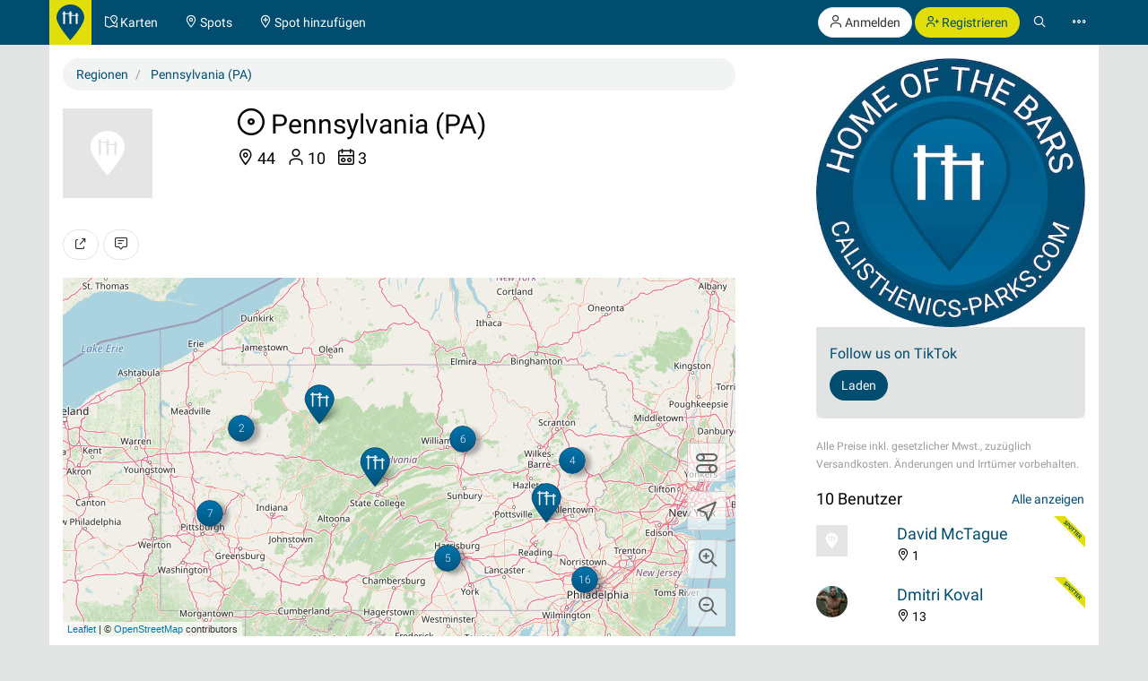

--- FILE ---
content_type: text/html; charset=UTF-8
request_url: https://calisthenics-parks.com/regions/76-de-pennsylvania-pa
body_size: 29082
content:
<!doctype html>
<html lang="de">
<head>
	<meta charset="utf-8">
    <meta name="viewport" content="width=device-width, initial-scale=1, shrink-to-fit=no">
	<meta http-equiv="X-UA-Compatible" content="IE=edge">
    <meta name="csrf-token" content="s1R2CpcuYs25v20Rv2YILf2ZROfPdxlkMO0wKrJi">

    <link href="/css/fonts.css?v=3" rel="stylesheet" type="text/css" />
    <link href="/css/bootstrap.min.css?v=h4jd3" rel="stylesheet" type="text/css" />
    <link href="/css/spotic-icons.min.css?v=2" rel="stylesheet" type="text/css" />
    <link href="/css/select2.min.css?v=2" rel="stylesheet" type="text/css" />
    <link href="/css/select2-bootstrap.min.css?v=2" rel="stylesheet" type="text/css" />

    <link rel="shortcut icon" href="/favicon.ico?v=yb32uz" />
    
    <link rel="apple-touch-icon" sizes="76x76" href="/images/launcher-76@1x.png?v=ib82uz">
    <link rel="apple-touch-icon" sizes="120x120" href="/images/launcher-60@2x.png?v=ib82uz">
    <link rel="apple-touch-icon" sizes="152x152" href="/images/launcher-76@2x.png?v=ib82uz">
    <link rel="apple-touch-icon" sizes="167x167" href="/images/launcher-83.5@2x.png?v=ib82uz">
    <link rel="apple-touch-icon" sizes="180x180" href="/images/launcher-60@3x.png?v=ib82uz">
    <link rel="apple-touch-icon" href="/images/launcher-60@3x.png?v=ib82uz">

            <link href="/css/blueimp-gallery.min.css?v=2" rel="stylesheet" type="text/css" />
        <link href="/css/bootstrap-image-gallery.min.css?v=2" rel="stylesheet" type="text/css" />
    
    <style type="text/css">
        .navbar{border:0}.navbar-inverse .navbar-brand{background:hsla(59,92%,46%,1);color:hsla(199, 100%, 22%,1)}.navbar-inverse .btn-primary{background:hsla(59,92%,46%,1);color:hsla(199, 100%, 22%,1)}.navbar-inverse .btn-primary:hover{background:hsla(202,100%,13%,1);color:#e2e4e4}.navbar>.container{padding:0}.navbar-right{margin:0}.navbar>.container .navbar-brand{padding:5px 15px 0 0;margin-left:0}.navbar-form{margin-left:15px;margin-right:15px}.navbar-collapse{border:0}@media(max-width:767px){.navbar-collapse.collapse{display:block!important}.navbar-nav,.navbar-nav>li,.navbar-header{float:left!important}.navbar-right{float:right!important}.navbar-nav{margin:0}.navbar-nav>li>a{padding:15px}.container>.navbar-header,.container>.navbar-collapse{margin:0;padding:0}.navbar>.container .navbar-brand{padding-left:5px}}#top.container,#footer.container{background:#fff}h1.page-title{text-indent:-999em;height:0;margin:0}.label{border-radius:1.6em;font-weight:normal}.label.label-primary{color:#fff}.label.special{background-color:#e2df36}.btn-special{color:#244e71;background-color:#e2df36;border-color:#d4d136}.btn-special:hover{color:#31708f;background-color:#ebe836;border-color:#e2df36}.input-group-addon{color:hsla(253,0%,38%,1)}.panel{-webkit-box-shadow:none;box-shadow:none}textarea{resize:vertical}#top-link.affix-top{position:absolute;bottom:-85px;right:15px}#top-link.affix{position:fixed;bottom:15px;right:15px}.alert.notify{margin-bottom:30px}.alert.alert-push{display:none;position:fixed;top:60px;right:60px;min-width:200px;z-index:999}#sidebar-r-wrapper{width:300px;margin:0 0 0 auto}@media(max-width:991px){#sidebar-r-wrapper{width:auto;margin:15px 0 0 0}}li.list-group-item>.media>.media-left>a{min-width:80px;display:block}.navbar-form{padding:0}.navbar-form .input-group .input-group-btn{width:1%}.navbar-form .form-group,.navbar-form .twitter-typeahead,.navbar-form .twitter-typeahead input{width:100%!important}.navbar-form .twitter-typeahead{display:inline!important;position:static!important}.twitter-typeahead .tt-menu,.twitter-typeahead .tt-dropdown-menu{max-height:400px;overflow-y:auto;background-color:hsla(253,0%,93%,1)}.twitter-typeahead .tt-suggestion,.twitter-typeahead .empty-message{padding:3px 20px;list-style:none}[id^="adgroup-"]>.panel>.panel-body,[id*=" adgroup-"]>.panel>.panel-body{padding:0}ul.list-inline.shrinked{margin-left:0}ul.list-inline.shrinked li{padding:0 2px 5px 0}.expanded{margin-bottom:2px}.label.tags{margin-right:5px;vertical-align:middle}.label.tags a{color:#fff}li.list-group-item{border:0;padding-left:0;padding-right:0}.btn-attachment{height:50px;width:50px;border:0;border-radius:0;display:table-cell;font-size:18px;background:#e5e5e5}.cover-hero{padding:15px 15px 0;margin-top:-15px}.actions{min-width:96px}#attachments{width:150px;height:100px;margin-bottom:20px}.list-group.well>li{background-color:transparent}.actions .btn-toolbar .btn{margin-bottom:5px}.localizationActions.shrinked{margin-top:10px}#guides-wrapper.list-inline li{vertical-align:top;padding-top:5px;padding-bottom:5px}.spinner{display:none}.spinner .spin{-webkit-animation:spin .7s infinite linear;-moz-animation:spin .7s infinite linear;-o-animation:spin .7s infinite linear;animation:spin .7s infinite linear}@-moz-keyframes spin{0%{-moz-transform:rotate(0deg)}100%{-moz-transform:rotate(359deg)}}@-webkit-keyframes spin{0%{-webkit-transform:rotate(0deg)}100%{-webkit-transform:rotate(359deg)}}@-o-keyframes spin{0%{-o-transform:rotate(0deg)}100%{-o-transform:rotate(359deg)}}@keyframes  spin{0%{-webkit-transform:rotate(0deg);transform:rotate(0deg)}100%{-webkit-transform:rotate(359deg);transform:rotate(359deg)}}

        .navbar-form > .input-group > span.twitter-typeahead > input.form-control,
        .input-group.input-group-lg > span.twitter-typeahead > input.form-control {
            border-radius:1.6em;
        }

        .navbar-form > .input-group > span.twitter-typeahead > input.tt-input {
            border-top-right-radius:0!important;
            border-bottom-right-radius:0!important;
        }

        .cover-hero h2 .label {
            text-shadow:none;
        }

        
    </style>

    

        <title>
Liste der Spots in Pennsylvania (PA)</title>
            <meta name="description" content="Liste aller Calisthenics Parks - Street Workout Spots in Pennsylvania (PA)" />
        <meta name="robots" content="index, follow">

    
                        <link rel="canonical" href="https://calisthenics-parks.com/regions/76-de-pennsylvania-pa" />
                                <link rel="alternate" hreflang="en" href="https://calisthenics-parks.com/regions/76-en-pennsylvania-pa" />
                                <link rel="alternate" hreflang="fr" href="https://calisthenics-parks.com/regions/76-fr-pennsylvanie-pa" />
                                <link rel="alternate" hreflang="es" href="https://calisthenics-parks.com/regions/76-es-pensilvania-pa" />
                                <link rel="alternate" hreflang="ru" href="https://calisthenics-parks.com/regions/76-ru-pensilvaniya-pa" />
                                <link rel="alternate" hreflang="it" href="https://calisthenics-parks.com/regions/76-it-pennsylvania-pa" />
                                <link rel="alternate" hreflang="pt" href="https://calisthenics-parks.com/regions/76-pt-pensilvania-pa" />
                                <link rel="alternate" hreflang="zh" href="https://calisthenics-parks.com/regions/76-zh-pa" />
            
    
    <meta property="og:title" content="Liste der Spots in Pennsylvania (PA)" />
    <meta property="og:type" content="website" />
    <meta property="og:url" content="https://calisthenics-parks.com/regions/76-de-pennsylvania-pa" />
            <meta property="og:image" content="https://calisthenics-parks.com/images/fb-1200x630.png" />
                <meta property="og:description" content="Liste aller Calisthenics Parks - Street Workout Spots in Pennsylvania (PA)" />
        <meta property="og:locale" content="de_DE" />

    <link href="/css/leaflet.css?v=4" rel="stylesheet" type="text/css" />
<link href="/css/MarkerCluster.css?v=3" rel="stylesheet" type="text/css" />
<link href="/css/MarkerCluster.Default.css?v=3" rel="stylesheet" type="text/css" />
<style type="text/css">
    .leaflet-control-locate a{font-size:1.4em;color:#444}
    .leaflet-control-locate.active a{color:#244e71}
    /*.leaflet-control-locate.active.following a{color:#31708f}*/

    .leaflet-bar {
        box-shadow: 0 0 0 transparent!important;
        border:none!important;
    }

    .leaflet-bar a,
    .leaflet-bar a:hover {
        height:44px!important;
        width:44px!important;
        font-size:24px;
        color:#616560;
        background-color: rgb(255, 255, 255);
        background-color: rgba(255, 255, 255, 0.6);
        border:1px solid #ccc!important;
        border-radius:4px;
    }

    .leaflet-control-locate a,
    .leaflet-control-tiles a
    {
        padding-top:9px;
    }

    .leaflet-control-zoom-in {
        padding-top:7px;
    }

    .leaflet-control-zoom-out {
        padding-top:7px;
        margin-top:10px;
    }

    .leaflet-bottom.leaflet-left {
        margin-right: 65px;
    }

    .leaflet-top.leaflet-left {
        top: auto;
        bottom: 50px!important;
        left: 50%;
        transform: translate(-50%, 0%);
    }

    .leaflet-control-reload-interior
    {
        background-image: url(images/command.png);
        width: 44px;
        height: 44px;
        background-position: 50% 50%;
        background-repeat: no-repeat;
        display: block;
        padding: 0 3px;
        cursor: auto;
        text-align: center;
        height:44px!important;
        width:160px!important;
        font-size:16px;
        color:#616560;
        background-color: rgb(255, 255, 255);
        background-color: rgba(255, 255, 255, 0.6);
        border:1px solid #ccc!important;
        border-radius:20px;
        line-height:40px
    }

    .leaflet-control-reload-interior:hover
    {
        background-color: #F4F4F4;
    }

    .cp-map-hotb img {
        height:128px
    }

    @media (max-width: 767px) {
        .cp-map-hotb img {
            height:80px
        }
    }
</style>
    
	<!--[if lt IE 9]>
		<script src="/js/html5shiv.min.js?v=2" type="text/javascript"></script>
		<script src="/js/respond.min.js?v=2" type="text/javascript"></script>
	<![endif]-->

            <script async src="//pagead2.googlesyndication.com/pagead/js/adsbygoogle.js"></script>
        <script>
            (adsbygoogle = window.adsbygoogle || []).push({
                google_ad_client: "ca-pub-1618535588865062",
                enable_page_level_ads: true
            });
        </script>
    </head>
<body role="document">
        <nav class="navbar navbar-inverse navbar-fixed-top">
    <div id="nav" class="container">
                    <div class="navbar-header">
                <a href="//calisthenics-parks.com" class="navbar-brand" style="padding:5px 8px 0"><img src="https://calisthenics-parks.com/images/site-logo.svg" style="height:40px" alt="Calisthenics Parks"></a>
            </div>
        
        
        <div class="collapse navbar-collapse" id="navbar-collapsible">
            <ul class="nav navbar-nav">
                <li class=""><a href="https://calisthenics-parks.com/de/karten"><span class="st-icon-map-location" aria-hidden="true"></span><span class="hidden-xs"> Karten</span></a></li>
                <li class=""><a href="https://calisthenics-parks.com/spots"><span class="st-icon-location" aria-hidden="true"></span><span class="hidden-xs"> Spots</span></a></li>
                <li class=""><a href="https://calisthenics-parks.com/spots/create"><span class="st-icon-location-add" aria-hidden="true"></span><span class="hidden-xs"> Spot hinzufügen</span></a></li>
            </ul>
            <ul class="nav navbar-nav navbar-right">
               <li>
            <p class="hidden-xs" style="margin:8px 0 0">
                <a href="https://calisthenics-parks.com/login" class="btn btn-default outline" role="button"><span class="st-icon-user" aria-hidden="true"></span> Anmelden</a>
                <a href="https://calisthenics-parks.com/register" class="btn btn-primary" role="button"><span class="st-icon-user-add" aria-hidden="true"></span> Registrieren</a>
            </p>
            <a class="visible-xs" href="#" data-toggle="modal" data-target="#loginOrRegister">
                <span class="st-icon-user" aria-hidden="true"></span>
            </a>
        </li>
        <li><a href="#" class="toggle-search"><span class="st-icon-search"></span></a></li>
<li><a href="#" data-toggle="modal" data-target="#nav-modal" aria-expanded="false"><span class="st-icon-ellipsis"></span></a></li>            </ul>
        </div>
    </div>
    <div id="nav-search" class="container" style="display:none">
    <form method="GET" action="https://calisthenics-parks.com/spots" accept-charset="UTF-8" class="navbar-form" role="search">
    <div class="input-group">
        <input class="form-control typeahead" placeholder="Suchen nach Spots" autocomplete="off" name="q" type="search">
        <div class="input-group-btn">
            <button class="btn btn-default darker" type="submit" title="Suche"><span class="st-icon-map-search"></span></button>
            <button class="btn btn-default darker toggle-search" type="button" title="Schließen"><span class="st-icon-cancel"></span></button>
        </div>
    </div>
    </form>
    </div>
</nav>
<div class="modal" id="nav-modal" tabindex="-1" role="dialog" aria-labelledby="nav-modal-label">
    <div class="modal-dialog" role="document">
        <div class="modal-content">
            <div class="modal-header" style="position:relative;border:none;background-color:#e5e5e5">
                <button type="button" class="close" data-dismiss="modal" aria-label="Close" style="position:absolute;right:10px;top:10px;z-index:2"><span class="st-icon-cancel" aria-hidden="true"></span></button>
                                    <div class="text-center">
                        <a href="https://calisthenics-parks.com/login" class="btn btn-default" role="button"><span class="st-icon-user" aria-hidden="true"></span> Anmelden</a>
                        <a href="https://calisthenics-parks.com/register" class="btn btn-primary" role="button"><span class="st-icon-user-add" aria-hidden="true"></span> Registrieren</a>
                    </div>
                            </div>
            <div class="modal-body">
                                
                                    <a href="https://de.spotic.net" target="_blank" class="btn btn-default btn-lg btn-block btn-special" style="margin-bottom:15px" role="button"><span class="st-icon-star" aria-hidden="true"></span> Entdecke mehr Communitys</a>
                
                <a href="https://calisthenics-parks.com/de/karten" class="btn btn-primary btn-lg btn-block" style="margin-bottom:15px"><span class="st-icon-map-location" aria-hidden="true"></span> Karten</a>
                <div class="list-group">
                    <a href="https://calisthenics-parks.com/spots" class="list-group-item"><span class="badge"><span class="st-icon-location" aria-hidden="true"></span> 26656</span><h4 class="list-group-item-heading" style="margin:0"><span class="st-icon-location" aria-hidden="true"></span> Spots</h4></a>
                    <a href="https://calisthenics-parks.com/@" class="list-group-item"><span class="badge"><span class="st-icon-user" aria-hidden="true"></span> 4787</span><h4 class="list-group-item-heading" style="margin:0"><span class="st-icon-user" aria-hidden="true"></span> Benutzer</h4></a>
                    <a href="https://calisthenics-parks.com/events" class="list-group-item"><span class="badge"><span class="st-icon-calendar-dates" aria-hidden="true"></span> 672</span><h4 class="list-group-item-heading" style="margin:0"><span class="st-icon-calendar-dates" aria-hidden="true"></span> Veranstaltungen</h4></a>
                    <a href="https://calisthenics-parks.com/de/marktplatz" class="list-group-item"><h4 class="list-group-item-heading" style="margin:0"><span class="st-icon-store" aria-hidden="true"></span> Marktplatz</h4></a>
                </div>
                <div class="list-group">
                    <a href="https://calisthenics-parks.com/de/einstieg-in-calisthenics-workout" class="list-group-item"><span class="st-icon-play" aria-hidden="true"></span> Einstieg in Calisthenics</a>
                    <a href="https://calisthenics-parks.com/de/bauen" class="list-group-item"><span class="st-icon-wrench-pencil" aria-hidden="true"></span> Parkbau</a>
                    <a href="https://calisthenics-parks.com/de/widgets/karte" class="list-group-item"><span class="st-icon-map-grid" aria-hidden="true"></span> Karte einbetten</a>
                </div>
                <div class="btn-group btn-group-sm btn-group-justified" role="group" aria-label="">
                    <a href="https://calisthenics-parks.com/services" class="btn btn-default" style="border-bottom-left-radius:0;border-bottom:none"><span class="st-icon-sign-hanging" aria-hidden="true"></span><p style="margin:0">Dienstleistungen</p></a>
                    <a href="https://calisthenics-parks.com/skills" class="btn btn-default" style="border-radius:0;border-left:none;border-bottom:none"><span class="st-icon-graduation-cap" aria-hidden="true"></span><p style="margin:0">Fähigkeiten</p></a>
                    <a href="https://calisthenics-parks.com/disciplines" class="btn btn-default" style="border-bottom-right-radius:0;border-left:none;border-bottom:none"><span class="st-icon-chess-knight" aria-hidden="true"></span><p style="margin:0">Disziplinen</p></a>
                </div>
                <div class="btn-group btn-group-sm btn-group-justified" role="group" aria-label="">
                    <a href="https://calisthenics-parks.com/countries" class="btn btn-default" style="border-radius:0;border-bottom:none"><span class="st-icon-earth" aria-hidden="true"></span><p style="margin:0">Länder</p></a>
                    <a href="https://calisthenics-parks.com/regions" class="btn btn-default" style="border-radius:0;border-bottom:none;border-left:none"><span class="st-icon-bagel" aria-hidden="true"></span><p style="margin:0">Regionen</p></a>
                    <a href="https://calisthenics-parks.com/cities" class="btn btn-default" style="border-radius:0;border-bottom:none;border-left:none"><span class="st-icon-city" aria-hidden="true"></span><p style="margin:0">Städte</p></a>
                </div>
                <div class="list-group">
                    <a href="https://calisthenics-parks.com/equipments" class="list-group-item" style="border-radius:0"><span class="st-icon-flag" aria-hidden="true"></span> Ausrüstungen</a>
                    <a href="https://calisthenics-parks.com/tags" class="list-group-item"><span class="st-icon-tag" aria-hidden="true"></span> Tags</a>
                </div>
                
            </div>
            <div class="model-footer">
                <div class="list-group" style="margin:0;padding:15px;background:#e5e5e5">
                    <a href="https://calisthenics-parks.com/de/ueber" rel="nofollow" class="list-group-item"><span class="st-icon-face" aria-hidden="true"></span> Über uns</a>
                    <a href="https://calisthenics-parks.com/de/erste-schritte" class="list-group-item"><span class="st-icon-signs-alt" aria-hidden="true"></span> Erste Schritte</a>
                    <a href="https://calisthenics-parks.com/de/spotter" class="list-group-item"><span aria-hidden="true"><img src="https://calisthenics-parks.com/images/badge-contributor-en.svg" style="height:14px" alt="Spotter-Abzeichen"></span> Unsere Spotter</a>
                    <a href="https://calisthenics-parks.com/de/home-of-the-bars" class="list-group-item"><span aria-hidden="true"><img src="https://calisthenics-parks.com/images/cp-hotb.svg" style="height:14px" alt="HOME OF THE BARS"></span> HOME OF THE BARS</a>
                    <a href="https://calisthenics-parks.com/de/on-the-bars" class="list-group-item"><span aria-hidden="true"><img src="https://calisthenics-parks.com/images/cp-hotb.svg" style="height:14px" alt="Calisthenics Parks's - On the bars"></span> Calisthenics Parks's - On the bars</a>
                    
                </div>
                            </div>
        </div>
    </div>
</div>
    
    
    <div id="top" class="container" role="main" style="padding-top: 65px">
                <div class="alert alert-success alert-push fade in">
    
    <span class="wrapper"></span>
</div>

<div class="alert alert-danger alert-push fade in">
    
    <span class="wrapper"></span>
</div>		    <div class="row">
        <h1 class="page-title">
            Pennsylvania (PA)
        </h1>
    </div>
    <div class="row">
        <div class="col-md-8" id="content-l-container">
            <div class="tab-content">
                <ol itemscope="itemscope" itemtype="http://schema.org/BreadcrumbList" class="breadcrumb">
                    <li itemprop="itemListElement" itemscope="itemscope" itemtype="http://schema.org/ListItem">
                        <a href="https://calisthenics-parks.com/regions" title="Regionen" itemprop="item"><span itemprop="name">Regionen</span></a>
                        <meta itemprop="position" content="1" />
                    </li>
                    <li itemprop="itemListElement" itemscope="itemscope" itemtype="http://schema.org/ListItem">
                        <a href="https://calisthenics-parks.com/regions/76-de-pennsylvania-pa" title="Pennsylvania (PA)" itemprop="item"><span itemprop="name">Pennsylvania (PA)</span></a>
                        <meta itemprop="position" content="2" />
                    </li>
                </ol>
                <div class="row">
                    <div class="col-md-12 cover-hero">
                        <div class="row">
                            <div class="col-sm-3 col-md-4 col-lg-3">
                                <section id="attachments">
    <div id="links">
                                    <img src="https://calisthenics-parks.com/images/placeholder.svg" class="pull-left" style="height:100px" alt="Pennsylvania (PA)">
                            <ul class="list-unstyled" style="margin-bottom:0">
                                                                        </ul>
    </div>
</section>                            </div>
                            <div class="col-sm-7 col-md-6 col-lg-7">
                                <section id="well" style="font-size:18px;/*color:#fff;text-shadow:1px 1px 0 #333;*/line-height:1.3;margin-bottom:15px">
                                    <h2 style="margin-top:0"><span class="st-icon-bagel" aria-hidden="true"></span> Pennsylvania (PA)</h2>
                                    
                                    <ul class="list-inline">
                                                                                    <li><span class="st-icon-location" aria-hidden="true"></span> 44</li>
                                                                                                                            <li><span class="st-icon-user" aria-hidden="true"></span> 10</li>
                                                                                                                            <li><span class="st-icon-calendar-dates" aria-hidden="true"></span> 3</li>
                                                                                                                    </ul>
                                </section>
                            </div>
                        </div>
                                                                    </div>
                </div>
                <div class="row">
                    <div class="col-md-12">
                        <section id="regionActions" style="margin-bottom:20px;">
                            <div class="btn-toolbar" role="toolbar" style="margin-top:15px">
                                <button type="button" class="btn btn-default" data-toggle="modal" data-target="#shareModal" title="Teilen">
                                    <span class="st-icon-share"></span>
                                </button>
                                <a class="btn btn-default" href="https://calisthenics-parks.com/regions/76-de-pennsylvania-pa#comments" title="Kommentar schreiben">
                                    <span class="st-icon-chat-conversation-alt"></span>
                                </a>
                            </div>
                        </section>
                        <div id="map" style="height:400px"></div>
                        <section id="events" style="margin-top:20px">
                            <div id="events-upcoming" class="row">
                                <div class="col-md-12">
                                    <div class="panel panel-default">
                                        <div class="panel-heading">
                                            <h3 class="panel-title">
                                                <span class="st-icon-calendar-dates" aria-hidden="true"></span> Nächste Veranstaltungen
                                                                                            </h3>
                                        </div>
                                        <div class="panel-body">
                                            <button type="button" data-api="events-upcoming" data-load="auto" data-do="index" data-limit="3" data-index="/regions/76-de-pennsylvania-pa/events-upcoming" data-token="s1R2CpcuYs25v20Rv2YILf2ZROfPdxlkMO0wKrJi" class="btn btn-default events-upcoming" aria-label="Nächste Veranstaltungen laden">
                                                <span class="spinner"><span class="st-icon-rotate spin"></span></span>
                                                <span class="spinner-hide"><span class="st-icon-cloud-download"></span></span> Nächste Veranstaltungen laden
                                            </button>
                                            <ul id="events-upcoming-wrapper" class="list-group">

                                            </ul>
                                                                                                                                                <div>
                                                        <button type="button" class="btn btn-default" data-toggle="modal" data-target="#loginOrRegister" title="Veranstaltung hinzufügen">
                                                            <span class="st-icon-add"></span> Veranstaltung hinzufügen
                                                        </button>
                                                    </div>
                                                                                                                                    </div>
                                    </div>
                                </div>
                            </div>
                                                            <div id="events-past" class="row">
                                    <div class="col-md-12">
                                        <div class="panel panel-default">
                                            <div class="panel-heading">
                                                <h3 class="panel-title">
                                                    <span class="st-icon-calendar-dates" aria-hidden="true"></span> Frühere Veranstaltungen
                                                    <a href="https://calisthenics-parks.com/regions/76-de-pennsylvania-pa/events-past" class="btn btn-link pull-right" role="button" style="margin-top:-7px;padding-right:0">Alle anzeigen</a>
                                                </h3>
                                            </div>
                                            <div class="panel-body">
                                                <button type="button" data-api="events-past" data-load="auto" data-do="index" data-limit="3" data-index="/regions/76-de-pennsylvania-pa/events-past" data-token="s1R2CpcuYs25v20Rv2YILf2ZROfPdxlkMO0wKrJi" class="btn btn-default events-past" aria-label="Frühere Veranstaltungen laden">
                                                    <span class="spinner"><span class="st-icon-rotate spin"></span></span>
                                                    <span class="spinner-hide"><span class="st-icon-cloud-download"></span></span> Frühere Veranstaltungen laden
                                                </button>
                                                <ul id="events-past-wrapper" class="list-inline">

                                                </ul>
                                            </div>
                                        </div>
                                    </div>
                                </div>
                                                    </section>
                                                <section id="spots-list">
    <div class="text-muted" style="padding-top:20px">
        44 Spots
    </div>
    <ul class="list-group">
                    <li class="list-group-item">
        <div class="media">
            <div class="media-left">
                                    <a href="https://calisthenics-parks.com/spots/32398-de-street-workout-anlage-philadelphia-miles-mack-playground"><img src="https://calisthenics-parks.com/attachments/0eqlGWPK7Bbo5pZp50Tn0vOlqyneqkO18BsQ39PP_100_square.png" style="max-width:80px" class="img-responsive media-object" alt="Street Workout Anlage - Philadelphia - Miles Mack Playground"></a>
                            </div>
            <div class="media-body">
                
                <h4 class="media-heading"><a href="https://calisthenics-parks.com/spots/32398-de-street-workout-anlage-philadelphia-miles-mack-playground">Street Workout Anlage - Philadelphia - Miles Mack Playground</a></h4>
                <ul class="list-inline shrinked" style="margin-bottom:5px">
                    <li><span class="text-nowrap ">
                                                    <span class="st-icon-favorite" aria-hidden="true"></span>
                                            </span></li>
                                                            <li><span style="margin-left:10px">
                                                                                                                    </span></li>
                </ul>
                <ul class="list-inline localizationActions shrinked">
                                        <li><a href="https://calisthenics-parks.com/countries/us-de-vereinigte-staaten" class="btn btn-default btn-xs"><span class="st-icon-earth" aria-hidden="true"></span> Vereinigte Staaten</a></li>
                                                                                            <li><a href="https://calisthenics-parks.com/regions/49-de-nordamerika" class="btn btn-default btn-xs"><span class="st-icon-bagel" aria-hidden="true"></span> Nordamerika</a></li>
                                                    <li><a href="https://calisthenics-parks.com/regions/76-de-pennsylvania-pa" class="btn btn-default btn-xs"><span class="st-icon-bagel" aria-hidden="true"></span> Pennsylvania (PA)</a></li>
                                                                                        <li><a href="https://calisthenics-parks.com/cities/1012-de-philadelphia" class="btn btn-default btn-xs"><span class="st-icon-city" aria-hidden="true"></span> Philadelphia</a></li>
                                    </ul>
            </div>
            <div class="media-right media-middle text-right spotActions">
                
                                            <button type="button" class="btn btn-default expanded" data-toggle="modal" data-target="#loginOrRegister" title="Gefällt mir">
                            <span class="st-icon-heart"></span>
                        </button>
                                        
                    <a class="btn btn-default expanded" href="https://calisthenics-parks.com/spots/32398-de-street-workout-anlage-philadelphia-miles-mack-playground#comments" title="Kommentar schreiben">
                        <span class="st-icon-chat-conversation-alt" aria-hidden="true"></span>
                    </a>
                    
                    
                
            </div>
        </div>
    </li>
                    <li class="list-group-item">
        <div class="media">
            <div class="media-left">
                                    <a href="https://calisthenics-parks.com/spots/28925-de-calisthenics-park-ambridge-fitness-court-henning-street-park-exercise-stations"><img src="https://calisthenics-parks.com/images/placeholder.svg" class="img-responsive media-object placeholder" alt="Calisthenics Park - Ambridge - Fitness Court Henning Street Park - Exercise Stations"></a>
                            </div>
            <div class="media-body">
                
                <h4 class="media-heading"><a href="https://calisthenics-parks.com/spots/28925-de-calisthenics-park-ambridge-fitness-court-henning-street-park-exercise-stations">Calisthenics Park - Ambridge - Fitness Court Henning Street Park - Exercise Stations</a></h4>
                <ul class="list-inline shrinked" style="margin-bottom:5px">
                    <li><span class="text-nowrap ">
                                                    <span class="st-icon-favorite" aria-hidden="true"></span>
                                            </span></li>
                                                            <li><span style="margin-left:10px">
                                                                                                                    </span></li>
                </ul>
                <ul class="list-inline localizationActions shrinked">
                                        <li><a href="https://calisthenics-parks.com/countries/us-de-vereinigte-staaten" class="btn btn-default btn-xs"><span class="st-icon-earth" aria-hidden="true"></span> Vereinigte Staaten</a></li>
                                                                                            <li><a href="https://calisthenics-parks.com/regions/49-de-nordamerika" class="btn btn-default btn-xs"><span class="st-icon-bagel" aria-hidden="true"></span> Nordamerika</a></li>
                                                    <li><a href="https://calisthenics-parks.com/regions/76-de-pennsylvania-pa" class="btn btn-default btn-xs"><span class="st-icon-bagel" aria-hidden="true"></span> Pennsylvania (PA)</a></li>
                                                                                        <li><a href="https://calisthenics-parks.com/cities/12138-de-ambridge-pennsylvania-vereinigte-staaten" class="btn btn-default btn-xs"><span class="st-icon-city" aria-hidden="true"></span> Ambridge</a></li>
                                    </ul>
            </div>
            <div class="media-right media-middle text-right spotActions">
                
                                            <button type="button" class="btn btn-default expanded" data-toggle="modal" data-target="#loginOrRegister" title="Gefällt mir">
                            <span class="st-icon-heart"></span>
                        </button>
                                        
                    <a class="btn btn-default expanded" href="https://calisthenics-parks.com/spots/28925-de-calisthenics-park-ambridge-fitness-court-henning-street-park-exercise-stations#comments" title="Kommentar schreiben">
                        <span class="st-icon-chat-conversation-alt" aria-hidden="true"></span>
                    </a>
                    
                    
                
            </div>
        </div>
    </li>
                    <li class="list-group-item">
        <div class="media">
            <div class="media-left">
                                    <a href="https://calisthenics-parks.com/spots/28963-de-calisthenics-park-highspire-fitness-court-highspire-memorial-park-exercise-stations"><img src="https://calisthenics-parks.com/images/placeholder.svg" class="img-responsive media-object placeholder" alt="Calisthenics Park - Highspire - Fitness Court Highspire Memorial Park - Exercise Stations"></a>
                            </div>
            <div class="media-body">
                
                <h4 class="media-heading"><a href="https://calisthenics-parks.com/spots/28963-de-calisthenics-park-highspire-fitness-court-highspire-memorial-park-exercise-stations">Calisthenics Park - Highspire - Fitness Court Highspire Memorial Park - Exercise Stations</a></h4>
                <ul class="list-inline shrinked" style="margin-bottom:5px">
                    <li><span class="text-nowrap ">
                                                    <span class="st-icon-favorite" aria-hidden="true"></span>
                                                    <span class="st-icon-favorite" aria-hidden="true"></span>
                                                    <span class="st-icon-favorite" aria-hidden="true"></span>
                                                    <span class="st-icon-favorite" aria-hidden="true"></span>
                                            </span></li>
                                                            <li><span style="margin-left:10px">
                                                                                                                    </span></li>
                </ul>
                <ul class="list-inline localizationActions shrinked">
                                        <li><a href="https://calisthenics-parks.com/countries/us-de-vereinigte-staaten" class="btn btn-default btn-xs"><span class="st-icon-earth" aria-hidden="true"></span> Vereinigte Staaten</a></li>
                                                                                            <li><a href="https://calisthenics-parks.com/regions/49-de-nordamerika" class="btn btn-default btn-xs"><span class="st-icon-bagel" aria-hidden="true"></span> Nordamerika</a></li>
                                                    <li><a href="https://calisthenics-parks.com/regions/76-de-pennsylvania-pa" class="btn btn-default btn-xs"><span class="st-icon-bagel" aria-hidden="true"></span> Pennsylvania (PA)</a></li>
                                                                                        <li><a href="https://calisthenics-parks.com/cities/12165-de-highspire-pennsylvania-vereinigte-staaten" class="btn btn-default btn-xs"><span class="st-icon-city" aria-hidden="true"></span> Highspire</a></li>
                                    </ul>
            </div>
            <div class="media-right media-middle text-right spotActions">
                
                                            <button type="button" class="btn btn-default expanded" data-toggle="modal" data-target="#loginOrRegister" title="Gefällt mir">
                            <span class="st-icon-heart"></span>
                        </button>
                                        
                    <a class="btn btn-default expanded" href="https://calisthenics-parks.com/spots/28963-de-calisthenics-park-highspire-fitness-court-highspire-memorial-park-exercise-stations#comments" title="Kommentar schreiben">
                        <span class="st-icon-chat-conversation-alt" aria-hidden="true"></span>
                    </a>
                    
                    
                
            </div>
        </div>
    </li>
                    <li class="list-group-item">
        <div class="media">
            <div class="media-left">
                                    <a href="https://calisthenics-parks.com/spots/28969-de-calisthenics-park-blakely-fitness-court-blakely-borough-recreational-complex-exercise-stations"><img src="https://calisthenics-parks.com/images/placeholder.svg" class="img-responsive media-object placeholder" alt="Calisthenics Park - Blakely - Fitness Court Blakely Borough Recreational Complex - Exercise Stations"></a>
                            </div>
            <div class="media-body">
                
                <h4 class="media-heading"><a href="https://calisthenics-parks.com/spots/28969-de-calisthenics-park-blakely-fitness-court-blakely-borough-recreational-complex-exercise-stations">Calisthenics Park - Blakely - Fitness Court Blakely Borough Recreational Complex - Exercise Stations</a></h4>
                <ul class="list-inline shrinked" style="margin-bottom:5px">
                    <li><span class="text-nowrap ">
                                                    <span class="st-icon-favorite" aria-hidden="true"></span>
                                                    <span class="st-icon-favorite" aria-hidden="true"></span>
                                                    <span class="st-icon-favorite" aria-hidden="true"></span>
                                                    <span class="st-icon-favorite" aria-hidden="true"></span>
                                            </span></li>
                                                            <li><span style="margin-left:10px">
                                                                                                                    </span></li>
                </ul>
                <ul class="list-inline localizationActions shrinked">
                                        <li><a href="https://calisthenics-parks.com/countries/us-de-vereinigte-staaten" class="btn btn-default btn-xs"><span class="st-icon-earth" aria-hidden="true"></span> Vereinigte Staaten</a></li>
                                                                                            <li><a href="https://calisthenics-parks.com/regions/49-de-nordamerika" class="btn btn-default btn-xs"><span class="st-icon-bagel" aria-hidden="true"></span> Nordamerika</a></li>
                                                    <li><a href="https://calisthenics-parks.com/regions/76-de-pennsylvania-pa" class="btn btn-default btn-xs"><span class="st-icon-bagel" aria-hidden="true"></span> Pennsylvania (PA)</a></li>
                                                                                        <li><a href="https://calisthenics-parks.com/cities/12169-de-blakely-pennsylvania-vereinigte-staaten" class="btn btn-default btn-xs"><span class="st-icon-city" aria-hidden="true"></span> Blakely</a></li>
                                    </ul>
            </div>
            <div class="media-right media-middle text-right spotActions">
                
                                            <button type="button" class="btn btn-default expanded" data-toggle="modal" data-target="#loginOrRegister" title="Gefällt mir">
                            <span class="st-icon-heart"></span>
                        </button>
                                        
                    <a class="btn btn-default expanded" href="https://calisthenics-parks.com/spots/28969-de-calisthenics-park-blakely-fitness-court-blakely-borough-recreational-complex-exercise-stations#comments" title="Kommentar schreiben">
                        <span class="st-icon-chat-conversation-alt" aria-hidden="true"></span>
                    </a>
                    
                    
                
            </div>
        </div>
    </li>
                    <li class="list-group-item">
        <div class="media">
            <div class="media-left">
                                    <a href="https://calisthenics-parks.com/spots/29171-de-calisthenics-park-west-grove-penn-township-park-west-grove-pa"><img src="https://calisthenics-parks.com/images/placeholder.svg" class="img-responsive media-object placeholder" alt="Calisthenics Park - West Grove - Penn Township Park, West Grove Pa."></a>
                            </div>
            <div class="media-body">
                
                <h4 class="media-heading"><a href="https://calisthenics-parks.com/spots/29171-de-calisthenics-park-west-grove-penn-township-park-west-grove-pa">Calisthenics Park - West Grove - Penn Township Park, West Grove Pa.</a></h4>
                <ul class="list-inline shrinked" style="margin-bottom:5px">
                    <li><span class="text-nowrap ">
                                                    <span class="st-icon-favorite" aria-hidden="true"></span>
                                            </span></li>
                                                            <li><span style="margin-left:10px">
                                                                                                                    </span></li>
                </ul>
                <ul class="list-inline localizationActions shrinked">
                                        <li><a href="https://calisthenics-parks.com/countries/us-de-vereinigte-staaten" class="btn btn-default btn-xs"><span class="st-icon-earth" aria-hidden="true"></span> Vereinigte Staaten</a></li>
                                                                                            <li><a href="https://calisthenics-parks.com/regions/49-de-nordamerika" class="btn btn-default btn-xs"><span class="st-icon-bagel" aria-hidden="true"></span> Nordamerika</a></li>
                                                    <li><a href="https://calisthenics-parks.com/regions/76-de-pennsylvania-pa" class="btn btn-default btn-xs"><span class="st-icon-bagel" aria-hidden="true"></span> Pennsylvania (PA)</a></li>
                                                                                        <li><a href="https://calisthenics-parks.com/cities/12247-de-west-grove-pennsylvania-vereinigte-staaten" class="btn btn-default btn-xs"><span class="st-icon-city" aria-hidden="true"></span> West Grove</a></li>
                                    </ul>
            </div>
            <div class="media-right media-middle text-right spotActions">
                
                                            <button type="button" class="btn btn-default expanded" data-toggle="modal" data-target="#loginOrRegister" title="Gefällt mir">
                            <span class="st-icon-heart"></span>
                        </button>
                                        
                    <a class="btn btn-default expanded" href="https://calisthenics-parks.com/spots/29171-de-calisthenics-park-west-grove-penn-township-park-west-grove-pa#comments" title="Kommentar schreiben">
                        <span class="st-icon-chat-conversation-alt" aria-hidden="true"></span>
                    </a>
                    
                    
                
            </div>
        </div>
    </li>
                    <li class="list-group-item">
        <div class="media">
            <div class="media-left">
                                    <a href="https://calisthenics-parks.com/spots/27602-de-fitness-court-downtown-event-park-calisthenics-park-st-marys-pa-national-fitness-campaign"><img src="https://calisthenics-parks.com/attachments/vXncbS9bE0As1TL72KLsO98nyCvfpAtbSFyfWQZp_100_square.jpg" style="max-width:80px" class="img-responsive media-object" alt="Fitness Court Downtown Event Park - Calisthenics Park St. Marys, PA - National Fitness Campaign"></a>
                            </div>
            <div class="media-body">
                
                <h4 class="media-heading"><a href="https://calisthenics-parks.com/spots/27602-de-fitness-court-downtown-event-park-calisthenics-park-st-marys-pa-national-fitness-campaign">Fitness Court Downtown Event Park - Calisthenics Park St. Marys, PA - National Fitness Campaign</a></h4>
                <ul class="list-inline shrinked" style="margin-bottom:5px">
                    <li><span class="text-nowrap ">
                                                    <span class="st-icon-favorite" aria-hidden="true"></span>
                                                    <span class="st-icon-favorite" aria-hidden="true"></span>
                                                    <span class="st-icon-favorite" aria-hidden="true"></span>
                                                    <span class="st-icon-favorite" aria-hidden="true"></span>
                                            </span></li>
                                                            <li><span style="margin-left:10px">
                                                                                                                    </span></li>
                </ul>
                <ul class="list-inline localizationActions shrinked">
                                        <li><a href="https://calisthenics-parks.com/countries/us-de-vereinigte-staaten" class="btn btn-default btn-xs"><span class="st-icon-earth" aria-hidden="true"></span> Vereinigte Staaten</a></li>
                                                                                            <li><a href="https://calisthenics-parks.com/regions/49-de-nordamerika" class="btn btn-default btn-xs"><span class="st-icon-bagel" aria-hidden="true"></span> Nordamerika</a></li>
                                                    <li><a href="https://calisthenics-parks.com/regions/76-de-pennsylvania-pa" class="btn btn-default btn-xs"><span class="st-icon-bagel" aria-hidden="true"></span> Pennsylvania (PA)</a></li>
                                                                                        <li><a href="https://calisthenics-parks.com/cities/11544-de-st-marys-pennsylvania-vereinigte-staaten" class="btn btn-default btn-xs"><span class="st-icon-city" aria-hidden="true"></span> St. Marys</a></li>
                                    </ul>
            </div>
            <div class="media-right media-middle text-right spotActions">
                
                                            <button type="button" class="btn btn-default expanded" data-toggle="modal" data-target="#loginOrRegister" title="Gefällt mir">
                            <span class="st-icon-heart"></span>
                        </button>
                                        
                    <a class="btn btn-default expanded" href="https://calisthenics-parks.com/spots/27602-de-fitness-court-downtown-event-park-calisthenics-park-st-marys-pa-national-fitness-campaign#comments" title="Kommentar schreiben">
                        <span class="st-icon-chat-conversation-alt" aria-hidden="true"></span>
                    </a>
                    
                    
                
            </div>
        </div>
    </li>
                    <li class="list-group-item">
        <div class="media">
            <div class="media-left">
                                    <a href="https://calisthenics-parks.com/spots/27652-de-fitness-court-sutcliffe-park-calisthenics-park-conshohocken-pa-national-fitness-campaign"><img src="https://calisthenics-parks.com/attachments/pQrevWHWeuT3WgJWJ17AhWOAxdpzKiWIzvJuuUNm_100_square.jpg" style="max-width:80px" class="img-responsive media-object" alt="Fitness Court Sutcliffe Park - Calisthenics Park Conshohocken, PA - National Fitness Campaign"></a>
                            </div>
            <div class="media-body">
                
                <h4 class="media-heading"><a href="https://calisthenics-parks.com/spots/27652-de-fitness-court-sutcliffe-park-calisthenics-park-conshohocken-pa-national-fitness-campaign">Fitness Court Sutcliffe Park - Calisthenics Park Conshohocken, PA - National Fitness Campaign</a></h4>
                <ul class="list-inline shrinked" style="margin-bottom:5px">
                    <li><span class="text-nowrap ">
                                                    <span class="st-icon-favorite" aria-hidden="true"></span>
                                                    <span class="st-icon-favorite" aria-hidden="true"></span>
                                                    <span class="st-icon-favorite" aria-hidden="true"></span>
                                                    <span class="st-icon-favorite" aria-hidden="true"></span>
                                            </span></li>
                                                            <li><span style="margin-left:10px">
                                                                                                                    </span></li>
                </ul>
                <ul class="list-inline localizationActions shrinked">
                                        <li><a href="https://calisthenics-parks.com/countries/us-de-vereinigte-staaten" class="btn btn-default btn-xs"><span class="st-icon-earth" aria-hidden="true"></span> Vereinigte Staaten</a></li>
                                                                                            <li><a href="https://calisthenics-parks.com/regions/49-de-nordamerika" class="btn btn-default btn-xs"><span class="st-icon-bagel" aria-hidden="true"></span> Nordamerika</a></li>
                                                    <li><a href="https://calisthenics-parks.com/regions/76-de-pennsylvania-pa" class="btn btn-default btn-xs"><span class="st-icon-bagel" aria-hidden="true"></span> Pennsylvania (PA)</a></li>
                                                                                        <li><a href="https://calisthenics-parks.com/cities/11574-de-conshohocken-pennsylvania-vereinigte-staaten" class="btn btn-default btn-xs"><span class="st-icon-city" aria-hidden="true"></span> Conshohocken</a></li>
                                    </ul>
            </div>
            <div class="media-right media-middle text-right spotActions">
                
                                            <button type="button" class="btn btn-default expanded" data-toggle="modal" data-target="#loginOrRegister" title="Gefällt mir">
                            <span class="st-icon-heart"></span>
                        </button>
                                        
                    <a class="btn btn-default expanded" href="https://calisthenics-parks.com/spots/27652-de-fitness-court-sutcliffe-park-calisthenics-park-conshohocken-pa-national-fitness-campaign#comments" title="Kommentar schreiben">
                        <span class="st-icon-chat-conversation-alt" aria-hidden="true"></span>
                    </a>
                    
                    
                
            </div>
        </div>
    </li>
                    <li class="list-group-item">
        <div class="media">
            <div class="media-left">
                                    <a href="https://calisthenics-parks.com/spots/27651-de-fitness-court-kutztown-university-of-pennsylvania-calisthenics-park-kutztown-pa-national-fitness-campaign"><img src="https://calisthenics-parks.com/attachments/PggTjuWmaTT7d6HDBtJ1EU5qcbSpZEkrag2fDhl3_100_square.jpg" style="max-width:80px" class="img-responsive media-object" alt="Fitness Court Kutztown University of Pennsylvania - Calisthenics Park Kutztown, PA - National Fitness Campaign"></a>
                            </div>
            <div class="media-body">
                
                <h4 class="media-heading"><a href="https://calisthenics-parks.com/spots/27651-de-fitness-court-kutztown-university-of-pennsylvania-calisthenics-park-kutztown-pa-national-fitness-campaign">Fitness Court Kutztown University of Pennsylvania - Calisthenics Park Kutztown, PA - National Fitness Campaign</a></h4>
                <ul class="list-inline shrinked" style="margin-bottom:5px">
                    <li><span class="text-nowrap ">
                                                    <span class="st-icon-favorite" aria-hidden="true"></span>
                                                    <span class="st-icon-favorite" aria-hidden="true"></span>
                                                    <span class="st-icon-favorite" aria-hidden="true"></span>
                                                    <span class="st-icon-favorite" aria-hidden="true"></span>
                                            </span></li>
                                                            <li><span style="margin-left:10px">
                                                                                                                    </span></li>
                </ul>
                <ul class="list-inline localizationActions shrinked">
                                        <li><a href="https://calisthenics-parks.com/countries/us-de-vereinigte-staaten" class="btn btn-default btn-xs"><span class="st-icon-earth" aria-hidden="true"></span> Vereinigte Staaten</a></li>
                                                                                            <li><a href="https://calisthenics-parks.com/regions/49-de-nordamerika" class="btn btn-default btn-xs"><span class="st-icon-bagel" aria-hidden="true"></span> Nordamerika</a></li>
                                                    <li><a href="https://calisthenics-parks.com/regions/76-de-pennsylvania-pa" class="btn btn-default btn-xs"><span class="st-icon-bagel" aria-hidden="true"></span> Pennsylvania (PA)</a></li>
                                                                                        <li><a href="https://calisthenics-parks.com/cities/11573-de-kutztown-pennsylvania-vereinigte-staaten" class="btn btn-default btn-xs"><span class="st-icon-city" aria-hidden="true"></span> Kutztown</a></li>
                                    </ul>
            </div>
            <div class="media-right media-middle text-right spotActions">
                
                                            <button type="button" class="btn btn-default expanded" data-toggle="modal" data-target="#loginOrRegister" title="Gefällt mir">
                            <span class="st-icon-heart"></span>
                        </button>
                                        
                    <a class="btn btn-default expanded" href="https://calisthenics-parks.com/spots/27651-de-fitness-court-kutztown-university-of-pennsylvania-calisthenics-park-kutztown-pa-national-fitness-campaign#comments" title="Kommentar schreiben">
                        <span class="st-icon-chat-conversation-alt" aria-hidden="true"></span>
                    </a>
                    
                    
                
            </div>
        </div>
    </li>
                    <li class="list-group-item">
        <div class="media">
            <div class="media-left">
                                    <a href="https://calisthenics-parks.com/spots/27659-de-fitness-court-lukens-park-calisthenics-park-horsham-pa-national-fitness-campaign"><img src="https://calisthenics-parks.com/attachments/uv0PAJTuc2VUWrBMn6pbLznt9OlvCvCPoGj8MH9S_100_square.jpg" style="max-width:80px" class="img-responsive media-object" alt="Fitness Court Lukens Park - Calisthenics Park Horsham, PA - National Fitness Campaign"></a>
                            </div>
            <div class="media-body">
                
                <h4 class="media-heading"><a href="https://calisthenics-parks.com/spots/27659-de-fitness-court-lukens-park-calisthenics-park-horsham-pa-national-fitness-campaign">Fitness Court Lukens Park - Calisthenics Park Horsham, PA - National Fitness Campaign</a></h4>
                <ul class="list-inline shrinked" style="margin-bottom:5px">
                    <li><span class="text-nowrap ">
                                                    <span class="st-icon-favorite" aria-hidden="true"></span>
                                                    <span class="st-icon-favorite" aria-hidden="true"></span>
                                                    <span class="st-icon-favorite" aria-hidden="true"></span>
                                                    <span class="st-icon-favorite" aria-hidden="true"></span>
                                            </span></li>
                                                            <li><span style="margin-left:10px">
                                                                                                                    </span></li>
                </ul>
                <ul class="list-inline localizationActions shrinked">
                                        <li><a href="https://calisthenics-parks.com/countries/us-de-vereinigte-staaten" class="btn btn-default btn-xs"><span class="st-icon-earth" aria-hidden="true"></span> Vereinigte Staaten</a></li>
                                                                                            <li><a href="https://calisthenics-parks.com/regions/49-de-nordamerika" class="btn btn-default btn-xs"><span class="st-icon-bagel" aria-hidden="true"></span> Nordamerika</a></li>
                                                    <li><a href="https://calisthenics-parks.com/regions/76-de-pennsylvania-pa" class="btn btn-default btn-xs"><span class="st-icon-bagel" aria-hidden="true"></span> Pennsylvania (PA)</a></li>
                                                                                        <li><a href="https://calisthenics-parks.com/cities/11580-de-horsham-pennsylvania-vereinigte-staaten" class="btn btn-default btn-xs"><span class="st-icon-city" aria-hidden="true"></span> Horsham</a></li>
                                    </ul>
            </div>
            <div class="media-right media-middle text-right spotActions">
                
                                            <button type="button" class="btn btn-default expanded" data-toggle="modal" data-target="#loginOrRegister" title="Gefällt mir">
                            <span class="st-icon-heart"></span>
                        </button>
                                        
                    <a class="btn btn-default expanded" href="https://calisthenics-parks.com/spots/27659-de-fitness-court-lukens-park-calisthenics-park-horsham-pa-national-fitness-campaign#comments" title="Kommentar schreiben">
                        <span class="st-icon-chat-conversation-alt" aria-hidden="true"></span>
                    </a>
                    
                    
                
            </div>
        </div>
    </li>
                    <li class="list-group-item">
        <div class="media">
            <div class="media-left">
                                    <a href="https://calisthenics-parks.com/spots/27665-de-fitness-court-devlin-memorial-park-calisthenics-park-mccandless-pa-national-fitness-campaign"><img src="https://calisthenics-parks.com/attachments/lT34p0tOWGJfZJE7HDd6Gt1ZvJyWM17jtLi9akep_100_square.jpg" style="max-width:80px" class="img-responsive media-object" alt="Fitness Court Devlin Memorial Park - Calisthenics Park McCandless, PA - National Fitness Campaign"></a>
                            </div>
            <div class="media-body">
                
                <h4 class="media-heading"><a href="https://calisthenics-parks.com/spots/27665-de-fitness-court-devlin-memorial-park-calisthenics-park-mccandless-pa-national-fitness-campaign">Fitness Court Devlin Memorial Park - Calisthenics Park McCandless, PA - National Fitness Campaign</a></h4>
                <ul class="list-inline shrinked" style="margin-bottom:5px">
                    <li><span class="text-nowrap ">
                                                    <span class="st-icon-favorite" aria-hidden="true"></span>
                                                    <span class="st-icon-favorite" aria-hidden="true"></span>
                                                    <span class="st-icon-favorite" aria-hidden="true"></span>
                                                    <span class="st-icon-favorite" aria-hidden="true"></span>
                                            </span></li>
                                                            <li><span style="margin-left:10px">
                                                                                                                    </span></li>
                </ul>
                <ul class="list-inline localizationActions shrinked">
                                        <li><a href="https://calisthenics-parks.com/countries/us-de-vereinigte-staaten" class="btn btn-default btn-xs"><span class="st-icon-earth" aria-hidden="true"></span> Vereinigte Staaten</a></li>
                                                                                            <li><a href="https://calisthenics-parks.com/regions/49-de-nordamerika" class="btn btn-default btn-xs"><span class="st-icon-bagel" aria-hidden="true"></span> Nordamerika</a></li>
                                                    <li><a href="https://calisthenics-parks.com/regions/76-de-pennsylvania-pa" class="btn btn-default btn-xs"><span class="st-icon-bagel" aria-hidden="true"></span> Pennsylvania (PA)</a></li>
                                                                                        <li><a href="https://calisthenics-parks.com/cities/11583-de-wexford-pennsylvania-vereinigte-staaten" class="btn btn-default btn-xs"><span class="st-icon-city" aria-hidden="true"></span> Wexford</a></li>
                                    </ul>
            </div>
            <div class="media-right media-middle text-right spotActions">
                
                                            <button type="button" class="btn btn-default expanded" data-toggle="modal" data-target="#loginOrRegister" title="Gefällt mir">
                            <span class="st-icon-heart"></span>
                        </button>
                                        
                    <a class="btn btn-default expanded" href="https://calisthenics-parks.com/spots/27665-de-fitness-court-devlin-memorial-park-calisthenics-park-mccandless-pa-national-fitness-campaign#comments" title="Kommentar schreiben">
                        <span class="st-icon-chat-conversation-alt" aria-hidden="true"></span>
                    </a>
                    
                    
                
            </div>
        </div>
    </li>
                    <li class="list-group-item">
        <div class="media">
            <div class="media-left">
                                    <a href="https://calisthenics-parks.com/spots/27714-de-fitness-court-clarion-university-calisthenics-park-clarion-university-national-fitness-campaign"><img src="https://calisthenics-parks.com/attachments/O4y9dh3dvTWL0TKhKf0Z1AhkUxoNcxJ1AgHiCsFR_100_square.jpg" style="max-width:80px" class="img-responsive media-object" alt="Fitness Court Clarion University - Calisthenics Park Clarion University - National Fitness Campaign"></a>
                            </div>
            <div class="media-body">
                
                <h4 class="media-heading"><a href="https://calisthenics-parks.com/spots/27714-de-fitness-court-clarion-university-calisthenics-park-clarion-university-national-fitness-campaign">Fitness Court Clarion University - Calisthenics Park Clarion University - National Fitness Campaign</a></h4>
                <ul class="list-inline shrinked" style="margin-bottom:5px">
                    <li><span class="text-nowrap ">
                                                    <span class="st-icon-favorite" aria-hidden="true"></span>
                                                    <span class="st-icon-favorite" aria-hidden="true"></span>
                                                    <span class="st-icon-favorite" aria-hidden="true"></span>
                                                    <span class="st-icon-favorite" aria-hidden="true"></span>
                                            </span></li>
                                                            <li><span style="margin-left:10px">
                                                                                                                    </span></li>
                </ul>
                <ul class="list-inline localizationActions shrinked">
                                        <li><a href="https://calisthenics-parks.com/countries/us-de-vereinigte-staaten" class="btn btn-default btn-xs"><span class="st-icon-earth" aria-hidden="true"></span> Vereinigte Staaten</a></li>
                                                                                            <li><a href="https://calisthenics-parks.com/regions/49-de-nordamerika" class="btn btn-default btn-xs"><span class="st-icon-bagel" aria-hidden="true"></span> Nordamerika</a></li>
                                                    <li><a href="https://calisthenics-parks.com/regions/76-de-pennsylvania-pa" class="btn btn-default btn-xs"><span class="st-icon-bagel" aria-hidden="true"></span> Pennsylvania (PA)</a></li>
                                                                                        <li><a href="https://calisthenics-parks.com/cities/11616-de-clarion-pennsylvania-vereinigte-staaten" class="btn btn-default btn-xs"><span class="st-icon-city" aria-hidden="true"></span> Clarion</a></li>
                                    </ul>
            </div>
            <div class="media-right media-middle text-right spotActions">
                
                                            <button type="button" class="btn btn-default expanded" data-toggle="modal" data-target="#loginOrRegister" title="Gefällt mir">
                            <span class="st-icon-heart"></span>
                        </button>
                                        
                    <a class="btn btn-default expanded" href="https://calisthenics-parks.com/spots/27714-de-fitness-court-clarion-university-calisthenics-park-clarion-university-national-fitness-campaign#comments" title="Kommentar schreiben">
                        <span class="st-icon-chat-conversation-alt" aria-hidden="true"></span>
                    </a>
                    
                    
                
            </div>
        </div>
    </li>
                    <li class="list-group-item">
        <div class="media">
            <div class="media-left">
                                    <a href="https://calisthenics-parks.com/spots/27715-de-fitness-court-victor-abdala-sr-park-calisthenics-park-coatesville-pa-national-fitness-campaign"><img src="https://calisthenics-parks.com/attachments/BL5aJppvtcuyU1VHSRt85kMC81w9idAFR2DItryU_100_square.jpg" style="max-width:80px" class="img-responsive media-object" alt="Fitness Court Victor Abdala Sr. Park - Calisthenics Park Coatesville, PA - National Fitness Campaign"></a>
                            </div>
            <div class="media-body">
                
                <h4 class="media-heading"><a href="https://calisthenics-parks.com/spots/27715-de-fitness-court-victor-abdala-sr-park-calisthenics-park-coatesville-pa-national-fitness-campaign">Fitness Court Victor Abdala Sr. Park - Calisthenics Park Coatesville, PA - National Fitness Campaign</a></h4>
                <ul class="list-inline shrinked" style="margin-bottom:5px">
                    <li><span class="text-nowrap ">
                                                    <span class="st-icon-favorite" aria-hidden="true"></span>
                                                    <span class="st-icon-favorite" aria-hidden="true"></span>
                                                    <span class="st-icon-favorite" aria-hidden="true"></span>
                                                    <span class="st-icon-favorite" aria-hidden="true"></span>
                                            </span></li>
                                                            <li><span style="margin-left:10px">
                                                                                                                    </span></li>
                </ul>
                <ul class="list-inline localizationActions shrinked">
                                        <li><a href="https://calisthenics-parks.com/countries/us-de-vereinigte-staaten" class="btn btn-default btn-xs"><span class="st-icon-earth" aria-hidden="true"></span> Vereinigte Staaten</a></li>
                                                                                            <li><a href="https://calisthenics-parks.com/regions/49-de-nordamerika" class="btn btn-default btn-xs"><span class="st-icon-bagel" aria-hidden="true"></span> Nordamerika</a></li>
                                                    <li><a href="https://calisthenics-parks.com/regions/76-de-pennsylvania-pa" class="btn btn-default btn-xs"><span class="st-icon-bagel" aria-hidden="true"></span> Pennsylvania (PA)</a></li>
                                                                                        <li><a href="https://calisthenics-parks.com/cities/2946-de-delaware-county" class="btn btn-default btn-xs"><span class="st-icon-city" aria-hidden="true"></span> Coatesville</a></li>
                                    </ul>
            </div>
            <div class="media-right media-middle text-right spotActions">
                
                                            <button type="button" class="btn btn-default expanded" data-toggle="modal" data-target="#loginOrRegister" title="Gefällt mir">
                            <span class="st-icon-heart"></span>
                        </button>
                                        
                    <a class="btn btn-default expanded" href="https://calisthenics-parks.com/spots/27715-de-fitness-court-victor-abdala-sr-park-calisthenics-park-coatesville-pa-national-fitness-campaign#comments" title="Kommentar schreiben">
                        <span class="st-icon-chat-conversation-alt" aria-hidden="true"></span>
                    </a>
                    
                    
                
            </div>
        </div>
    </li>
                    <li class="list-group-item">
        <div class="media">
            <div class="media-left">
                                    <a href="https://calisthenics-parks.com/spots/27741-de-fitness-court-yeadon-community-park-calisthenics-park-yeadon-borough-pa-national-fitness-campaign"><img src="https://calisthenics-parks.com/attachments/CTvHwY4eF0s77HuXb5fRpKUWEXZmP7SFHSrhHcJt_100_square.jpg" style="max-width:80px" class="img-responsive media-object" alt="Fitness Court Yeadon Community Park - Calisthenics Park Yeadon Borough, PA - National Fitness Campaign"></a>
                            </div>
            <div class="media-body">
                
                <h4 class="media-heading"><a href="https://calisthenics-parks.com/spots/27741-de-fitness-court-yeadon-community-park-calisthenics-park-yeadon-borough-pa-national-fitness-campaign">Fitness Court Yeadon Community Park - Calisthenics Park Yeadon Borough, PA - National Fitness Campaign</a></h4>
                <ul class="list-inline shrinked" style="margin-bottom:5px">
                    <li><span class="text-nowrap ">
                                                    <span class="st-icon-favorite" aria-hidden="true"></span>
                                                    <span class="st-icon-favorite" aria-hidden="true"></span>
                                                    <span class="st-icon-favorite" aria-hidden="true"></span>
                                                    <span class="st-icon-favorite" aria-hidden="true"></span>
                                            </span></li>
                                                            <li><span style="margin-left:10px">
                                                                                                                    </span></li>
                </ul>
                <ul class="list-inline localizationActions shrinked">
                                        <li><a href="https://calisthenics-parks.com/countries/us-de-vereinigte-staaten" class="btn btn-default btn-xs"><span class="st-icon-earth" aria-hidden="true"></span> Vereinigte Staaten</a></li>
                                                                                            <li><a href="https://calisthenics-parks.com/regions/49-de-nordamerika" class="btn btn-default btn-xs"><span class="st-icon-bagel" aria-hidden="true"></span> Nordamerika</a></li>
                                                    <li><a href="https://calisthenics-parks.com/regions/76-de-pennsylvania-pa" class="btn btn-default btn-xs"><span class="st-icon-bagel" aria-hidden="true"></span> Pennsylvania (PA)</a></li>
                                                                                        <li><a href="https://calisthenics-parks.com/cities/2658-de-yeadon" class="btn btn-default btn-xs"><span class="st-icon-city" aria-hidden="true"></span> Yeadon</a></li>
                                    </ul>
            </div>
            <div class="media-right media-middle text-right spotActions">
                
                                            <button type="button" class="btn btn-default expanded" data-toggle="modal" data-target="#loginOrRegister" title="Gefällt mir">
                            <span class="st-icon-heart"></span>
                        </button>
                                        
                    <a class="btn btn-default expanded" href="https://calisthenics-parks.com/spots/27741-de-fitness-court-yeadon-community-park-calisthenics-park-yeadon-borough-pa-national-fitness-campaign#comments" title="Kommentar schreiben">
                        <span class="st-icon-chat-conversation-alt" aria-hidden="true"></span>
                    </a>
                    
                    
                
            </div>
        </div>
    </li>
                    <li class="list-group-item">
        <div class="media">
            <div class="media-left">
                                    <a href="https://calisthenics-parks.com/spots/27837-de-fitness-court-spring-house-innovation-park-calisthenics-park-lower-gwynedd-pa-national-fitness-campaign"><img src="https://calisthenics-parks.com/attachments/lvxgjOXlsDRAStb3rJhH1CHj5dIjAfs98DgTijZt_100_square.jpg" style="max-width:80px" class="img-responsive media-object" alt="Fitness Court Spring House Innovation Park - Calisthenics Park Lower Gwynedd, PA - National Fitness Campaign"></a>
                            </div>
            <div class="media-body">
                
                <h4 class="media-heading"><a href="https://calisthenics-parks.com/spots/27837-de-fitness-court-spring-house-innovation-park-calisthenics-park-lower-gwynedd-pa-national-fitness-campaign">Fitness Court Spring House Innovation Park - Calisthenics Park Lower Gwynedd, PA - National Fitness Campaign</a></h4>
                <ul class="list-inline shrinked" style="margin-bottom:5px">
                    <li><span class="text-nowrap ">
                                                    <span class="st-icon-favorite" aria-hidden="true"></span>
                                                    <span class="st-icon-favorite" aria-hidden="true"></span>
                                                    <span class="st-icon-favorite" aria-hidden="true"></span>
                                                    <span class="st-icon-favorite" aria-hidden="true"></span>
                                            </span></li>
                                                            <li><span style="margin-left:10px">
                                                                                                                    </span></li>
                </ul>
                <ul class="list-inline localizationActions shrinked">
                                        <li><a href="https://calisthenics-parks.com/countries/us-de-vereinigte-staaten" class="btn btn-default btn-xs"><span class="st-icon-earth" aria-hidden="true"></span> Vereinigte Staaten</a></li>
                                                                                            <li><a href="https://calisthenics-parks.com/regions/49-de-nordamerika" class="btn btn-default btn-xs"><span class="st-icon-bagel" aria-hidden="true"></span> Nordamerika</a></li>
                                                    <li><a href="https://calisthenics-parks.com/regions/76-de-pennsylvania-pa" class="btn btn-default btn-xs"><span class="st-icon-bagel" aria-hidden="true"></span> Pennsylvania (PA)</a></li>
                                                                                        <li><a href="https://calisthenics-parks.com/cities/11691-de-spring-house-pennsylvania-vereinigte-staaten" class="btn btn-default btn-xs"><span class="st-icon-city" aria-hidden="true"></span> Spring House</a></li>
                                    </ul>
            </div>
            <div class="media-right media-middle text-right spotActions">
                
                                            <button type="button" class="btn btn-default expanded" data-toggle="modal" data-target="#loginOrRegister" title="Gefällt mir">
                            <span class="st-icon-heart"></span>
                        </button>
                                        
                    <a class="btn btn-default expanded" href="https://calisthenics-parks.com/spots/27837-de-fitness-court-spring-house-innovation-park-calisthenics-park-lower-gwynedd-pa-national-fitness-campaign#comments" title="Kommentar schreiben">
                        <span class="st-icon-chat-conversation-alt" aria-hidden="true"></span>
                    </a>
                    
                    
                
            </div>
        </div>
    </li>
                    <li class="list-group-item">
        <div class="media">
            <div class="media-left">
                                    <a href="https://calisthenics-parks.com/spots/27865-de-fitness-court-veterans-park-calisthenics-park-susquehanna-township-pa-national-fitness-campaign"><img src="https://calisthenics-parks.com/attachments/ddy5Fzn0zrJYWRFA3UUdbyzAhNnflOaD5y6SVSnd_100_square.jpg" style="max-width:80px" class="img-responsive media-object" alt="Fitness Court Veteran&#039;s Park - Calisthenics Park Susquehanna Township, PA - National Fitness Campaign"></a>
                            </div>
            <div class="media-body">
                
                <h4 class="media-heading"><a href="https://calisthenics-parks.com/spots/27865-de-fitness-court-veterans-park-calisthenics-park-susquehanna-township-pa-national-fitness-campaign">Fitness Court Veteran&#039;s Park - Calisthenics Park Susquehanna Township, PA - National Fitness Campaign</a></h4>
                <ul class="list-inline shrinked" style="margin-bottom:5px">
                    <li><span class="text-nowrap ">
                                                    <span class="st-icon-favorite" aria-hidden="true"></span>
                                                    <span class="st-icon-favorite" aria-hidden="true"></span>
                                                    <span class="st-icon-favorite" aria-hidden="true"></span>
                                                    <span class="st-icon-favorite" aria-hidden="true"></span>
                                            </span></li>
                                                            <li><span style="margin-left:10px">
                                                                                                                    </span></li>
                </ul>
                <ul class="list-inline localizationActions shrinked">
                                        <li><a href="https://calisthenics-parks.com/countries/us-de-vereinigte-staaten" class="btn btn-default btn-xs"><span class="st-icon-earth" aria-hidden="true"></span> Vereinigte Staaten</a></li>
                                                                                            <li><a href="https://calisthenics-parks.com/regions/49-de-nordamerika" class="btn btn-default btn-xs"><span class="st-icon-bagel" aria-hidden="true"></span> Nordamerika</a></li>
                                                    <li><a href="https://calisthenics-parks.com/regions/76-de-pennsylvania-pa" class="btn btn-default btn-xs"><span class="st-icon-bagel" aria-hidden="true"></span> Pennsylvania (PA)</a></li>
                                                                                        <li><a href="https://calisthenics-parks.com/cities/8631-de-harrisburg-pennsylvania-vereinigte-staaten" class="btn btn-default btn-xs"><span class="st-icon-city" aria-hidden="true"></span> Harrisburg</a></li>
                                    </ul>
            </div>
            <div class="media-right media-middle text-right spotActions">
                
                                            <button type="button" class="btn btn-default expanded" data-toggle="modal" data-target="#loginOrRegister" title="Gefällt mir">
                            <span class="st-icon-heart"></span>
                        </button>
                                        
                    <a class="btn btn-default expanded" href="https://calisthenics-parks.com/spots/27865-de-fitness-court-veterans-park-calisthenics-park-susquehanna-township-pa-national-fitness-campaign#comments" title="Kommentar schreiben">
                        <span class="st-icon-chat-conversation-alt" aria-hidden="true"></span>
                    </a>
                    
                    
                
            </div>
        </div>
    </li>
                    <li class="list-group-item">
        <div class="media">
            <div class="media-left">
                                    <a href="https://calisthenics-parks.com/spots/27899-de-fitness-court-wright-fields-at-veterans-park-calisthenics-park-chippewa-township-pa-national-fitness-campaign"><img src="https://calisthenics-parks.com/attachments/08gO061MBs6u7qbuKJyb7HEWYqjy1aGNlxq9kFFl_100_square.jpg" style="max-width:80px" class="img-responsive media-object" alt="Fitness Court Wright Fields at Veteran&#039;s Park - Calisthenics Park Chippewa Township, PA - National Fitness Campaign"></a>
                            </div>
            <div class="media-body">
                
                <h4 class="media-heading"><a href="https://calisthenics-parks.com/spots/27899-de-fitness-court-wright-fields-at-veterans-park-calisthenics-park-chippewa-township-pa-national-fitness-campaign">Fitness Court Wright Fields at Veteran&#039;s Park - Calisthenics Park Chippewa Township, PA - National Fitness Campaign</a></h4>
                <ul class="list-inline shrinked" style="margin-bottom:5px">
                    <li><span class="text-nowrap ">
                                                    <span class="st-icon-favorite" aria-hidden="true"></span>
                                                    <span class="st-icon-favorite" aria-hidden="true"></span>
                                                    <span class="st-icon-favorite" aria-hidden="true"></span>
                                                    <span class="st-icon-favorite" aria-hidden="true"></span>
                                            </span></li>
                                                            <li><span style="margin-left:10px">
                                                                                                                    </span></li>
                </ul>
                <ul class="list-inline localizationActions shrinked">
                                        <li><a href="https://calisthenics-parks.com/countries/us-de-vereinigte-staaten" class="btn btn-default btn-xs"><span class="st-icon-earth" aria-hidden="true"></span> Vereinigte Staaten</a></li>
                                                                                            <li><a href="https://calisthenics-parks.com/regions/49-de-nordamerika" class="btn btn-default btn-xs"><span class="st-icon-bagel" aria-hidden="true"></span> Nordamerika</a></li>
                                                    <li><a href="https://calisthenics-parks.com/regions/76-de-pennsylvania-pa" class="btn btn-default btn-xs"><span class="st-icon-bagel" aria-hidden="true"></span> Pennsylvania (PA)</a></li>
                                                                                        <li><a href="https://calisthenics-parks.com/cities/11731-de-beaver-falls-pennsylvania-vereinigte-staaten" class="btn btn-default btn-xs"><span class="st-icon-city" aria-hidden="true"></span> Beaver Falls</a></li>
                                    </ul>
            </div>
            <div class="media-right media-middle text-right spotActions">
                
                                            <button type="button" class="btn btn-default expanded" data-toggle="modal" data-target="#loginOrRegister" title="Gefällt mir">
                            <span class="st-icon-heart"></span>
                        </button>
                                        
                    <a class="btn btn-default expanded" href="https://calisthenics-parks.com/spots/27899-de-fitness-court-wright-fields-at-veterans-park-calisthenics-park-chippewa-township-pa-national-fitness-campaign#comments" title="Kommentar schreiben">
                        <span class="st-icon-chat-conversation-alt" aria-hidden="true"></span>
                    </a>
                    
                    
                
            </div>
        </div>
    </li>
                    <li class="list-group-item">
        <div class="media">
            <div class="media-left">
                                    <a href="https://calisthenics-parks.com/spots/27907-de-fitness-court-pittston-memorial-library-park-area-calisthenics-park-pittston-pa-national-fitness-campaign"><img src="https://calisthenics-parks.com/attachments/SwgfjFPByBsnAZVVNla21GWFcHICzW0rwUsDjDtb_100_square.jpg" style="max-width:80px" class="img-responsive media-object" alt="Fitness Court Pittston Memorial Library Park Area - Calisthenics Park Pittston, PA - National Fitness Campaign"></a>
                            </div>
            <div class="media-body">
                
                <h4 class="media-heading"><a href="https://calisthenics-parks.com/spots/27907-de-fitness-court-pittston-memorial-library-park-area-calisthenics-park-pittston-pa-national-fitness-campaign">Fitness Court Pittston Memorial Library Park Area - Calisthenics Park Pittston, PA - National Fitness Campaign</a></h4>
                <ul class="list-inline shrinked" style="margin-bottom:5px">
                    <li><span class="text-nowrap ">
                                                    <span class="st-icon-favorite" aria-hidden="true"></span>
                                                    <span class="st-icon-favorite" aria-hidden="true"></span>
                                                    <span class="st-icon-favorite" aria-hidden="true"></span>
                                                    <span class="st-icon-favorite" aria-hidden="true"></span>
                                            </span></li>
                                                            <li><span style="margin-left:10px">
                                                                                                                    </span></li>
                </ul>
                <ul class="list-inline localizationActions shrinked">
                                        <li><a href="https://calisthenics-parks.com/countries/us-de-vereinigte-staaten" class="btn btn-default btn-xs"><span class="st-icon-earth" aria-hidden="true"></span> Vereinigte Staaten</a></li>
                                                                                            <li><a href="https://calisthenics-parks.com/regions/49-de-nordamerika" class="btn btn-default btn-xs"><span class="st-icon-bagel" aria-hidden="true"></span> Nordamerika</a></li>
                                                    <li><a href="https://calisthenics-parks.com/regions/76-de-pennsylvania-pa" class="btn btn-default btn-xs"><span class="st-icon-bagel" aria-hidden="true"></span> Pennsylvania (PA)</a></li>
                                                                                        <li><a href="https://calisthenics-parks.com/cities/11738-de-pittston-pennsylvania-vereinigte-staaten" class="btn btn-default btn-xs"><span class="st-icon-city" aria-hidden="true"></span> Pittston</a></li>
                                    </ul>
            </div>
            <div class="media-right media-middle text-right spotActions">
                
                                            <button type="button" class="btn btn-default expanded" data-toggle="modal" data-target="#loginOrRegister" title="Gefällt mir">
                            <span class="st-icon-heart"></span>
                        </button>
                                        
                    <a class="btn btn-default expanded" href="https://calisthenics-parks.com/spots/27907-de-fitness-court-pittston-memorial-library-park-area-calisthenics-park-pittston-pa-national-fitness-campaign#comments" title="Kommentar schreiben">
                        <span class="st-icon-chat-conversation-alt" aria-hidden="true"></span>
                    </a>
                    
                    
                
            </div>
        </div>
    </li>
                    <li class="list-group-item">
        <div class="media">
            <div class="media-left">
                                    <a href="https://calisthenics-parks.com/spots/27914-de-fitness-court-vine-street-park-calisthenics-park-berwick-borough-pa-national-fitness-campaign"><img src="https://calisthenics-parks.com/attachments/mt7LuBQg5ciDzNnfKoBMO8qP8mIciE15IEnus0qM_100_square.jpg" style="max-width:80px" class="img-responsive media-object" alt="Fitness Court Vine Street Park - Calisthenics Park Berwick Borough, PA - National Fitness Campaign"></a>
                            </div>
            <div class="media-body">
                
                <h4 class="media-heading"><a href="https://calisthenics-parks.com/spots/27914-de-fitness-court-vine-street-park-calisthenics-park-berwick-borough-pa-national-fitness-campaign">Fitness Court Vine Street Park - Calisthenics Park Berwick Borough, PA - National Fitness Campaign</a></h4>
                <ul class="list-inline shrinked" style="margin-bottom:5px">
                    <li><span class="text-nowrap ">
                                                    <span class="st-icon-favorite" aria-hidden="true"></span>
                                                    <span class="st-icon-favorite" aria-hidden="true"></span>
                                                    <span class="st-icon-favorite" aria-hidden="true"></span>
                                                    <span class="st-icon-favorite" aria-hidden="true"></span>
                                            </span></li>
                                                            <li><span style="margin-left:10px">
                                                                                                                    </span></li>
                </ul>
                <ul class="list-inline localizationActions shrinked">
                                        <li><a href="https://calisthenics-parks.com/countries/us-de-vereinigte-staaten" class="btn btn-default btn-xs"><span class="st-icon-earth" aria-hidden="true"></span> Vereinigte Staaten</a></li>
                                                                                            <li><a href="https://calisthenics-parks.com/regions/49-de-nordamerika" class="btn btn-default btn-xs"><span class="st-icon-bagel" aria-hidden="true"></span> Nordamerika</a></li>
                                                    <li><a href="https://calisthenics-parks.com/regions/76-de-pennsylvania-pa" class="btn btn-default btn-xs"><span class="st-icon-bagel" aria-hidden="true"></span> Pennsylvania (PA)</a></li>
                                                                                        <li><a href="https://calisthenics-parks.com/cities/11741-de-berwick-pennsylvania-vereinigte-staaten" class="btn btn-default btn-xs"><span class="st-icon-city" aria-hidden="true"></span> Berwick</a></li>
                                    </ul>
            </div>
            <div class="media-right media-middle text-right spotActions">
                
                                            <button type="button" class="btn btn-default expanded" data-toggle="modal" data-target="#loginOrRegister" title="Gefällt mir">
                            <span class="st-icon-heart"></span>
                        </button>
                                        
                    <a class="btn btn-default expanded" href="https://calisthenics-parks.com/spots/27914-de-fitness-court-vine-street-park-calisthenics-park-berwick-borough-pa-national-fitness-campaign#comments" title="Kommentar schreiben">
                        <span class="st-icon-chat-conversation-alt" aria-hidden="true"></span>
                    </a>
                    
                    
                
            </div>
        </div>
    </li>
                    <li class="list-group-item">
        <div class="media">
            <div class="media-left">
                                    <a href="https://calisthenics-parks.com/spots/27927-de-fitness-court-bernel-road-park-calisthenics-park-patton-township-pa-national-fitness-campaign"><img src="https://calisthenics-parks.com/attachments/VW7qvdKWPTVLFZyi7LKLGQuOgi8yrT6wlag5OGoS_100_square.jpg" style="max-width:80px" class="img-responsive media-object" alt="Fitness Court Bernel Road Park - Calisthenics Park Patton Township, PA - National Fitness Campaign"></a>
                            </div>
            <div class="media-body">
                
                <h4 class="media-heading"><a href="https://calisthenics-parks.com/spots/27927-de-fitness-court-bernel-road-park-calisthenics-park-patton-township-pa-national-fitness-campaign">Fitness Court Bernel Road Park - Calisthenics Park Patton Township, PA - National Fitness Campaign</a></h4>
                <ul class="list-inline shrinked" style="margin-bottom:5px">
                    <li><span class="text-nowrap ">
                                                    <span class="st-icon-favorite" aria-hidden="true"></span>
                                                    <span class="st-icon-favorite" aria-hidden="true"></span>
                                                    <span class="st-icon-favorite" aria-hidden="true"></span>
                                                    <span class="st-icon-favorite" aria-hidden="true"></span>
                                            </span></li>
                                                            <li><span style="margin-left:10px">
                                                                                                                    </span></li>
                </ul>
                <ul class="list-inline localizationActions shrinked">
                                        <li><a href="https://calisthenics-parks.com/countries/us-de-vereinigte-staaten" class="btn btn-default btn-xs"><span class="st-icon-earth" aria-hidden="true"></span> Vereinigte Staaten</a></li>
                                                                                            <li><a href="https://calisthenics-parks.com/regions/49-de-nordamerika" class="btn btn-default btn-xs"><span class="st-icon-bagel" aria-hidden="true"></span> Nordamerika</a></li>
                                                    <li><a href="https://calisthenics-parks.com/regions/76-de-pennsylvania-pa" class="btn btn-default btn-xs"><span class="st-icon-bagel" aria-hidden="true"></span> Pennsylvania (PA)</a></li>
                                                                                        <li><a href="https://calisthenics-parks.com/cities/10031-de-state-college-pennsylvania-vereinigte-staaten" class="btn btn-default btn-xs"><span class="st-icon-city" aria-hidden="true"></span> State College</a></li>
                                    </ul>
            </div>
            <div class="media-right media-middle text-right spotActions">
                
                                            <button type="button" class="btn btn-default expanded" data-toggle="modal" data-target="#loginOrRegister" title="Gefällt mir">
                            <span class="st-icon-heart"></span>
                        </button>
                                        
                    <a class="btn btn-default expanded" href="https://calisthenics-parks.com/spots/27927-de-fitness-court-bernel-road-park-calisthenics-park-patton-township-pa-national-fitness-campaign#comments" title="Kommentar schreiben">
                        <span class="st-icon-chat-conversation-alt" aria-hidden="true"></span>
                    </a>
                    
                    
                
            </div>
        </div>
    </li>
                    <li class="list-group-item">
        <div class="media">
            <div class="media-left">
                                    <a href="https://calisthenics-parks.com/spots/27929-de-fitness-court-greene-township-park-calisthenics-park-greene-township-pa-national-fitness-campaign"><img src="https://calisthenics-parks.com/attachments/0X1fDIIWDalwm9R1EBoOPPi9VgxAcRGINx38ed5n_100_square.jpg" style="max-width:80px" class="img-responsive media-object" alt="Fitness Court Greene Township Park - Calisthenics Park Greene Township, PA - National Fitness Campaign"></a>
                            </div>
            <div class="media-body">
                
                <h4 class="media-heading"><a href="https://calisthenics-parks.com/spots/27929-de-fitness-court-greene-township-park-calisthenics-park-greene-township-pa-national-fitness-campaign">Fitness Court Greene Township Park - Calisthenics Park Greene Township, PA - National Fitness Campaign</a></h4>
                <ul class="list-inline shrinked" style="margin-bottom:5px">
                    <li><span class="text-nowrap ">
                                                    <span class="st-icon-favorite" aria-hidden="true"></span>
                                                    <span class="st-icon-favorite" aria-hidden="true"></span>
                                                    <span class="st-icon-favorite" aria-hidden="true"></span>
                                                    <span class="st-icon-favorite" aria-hidden="true"></span>
                                            </span></li>
                                                            <li><span style="margin-left:10px">
                                                                                                                    </span></li>
                </ul>
                <ul class="list-inline localizationActions shrinked">
                                        <li><a href="https://calisthenics-parks.com/countries/us-de-vereinigte-staaten" class="btn btn-default btn-xs"><span class="st-icon-earth" aria-hidden="true"></span> Vereinigte Staaten</a></li>
                                                                                            <li><a href="https://calisthenics-parks.com/regions/49-de-nordamerika" class="btn btn-default btn-xs"><span class="st-icon-bagel" aria-hidden="true"></span> Nordamerika</a></li>
                                                    <li><a href="https://calisthenics-parks.com/regions/76-de-pennsylvania-pa" class="btn btn-default btn-xs"><span class="st-icon-bagel" aria-hidden="true"></span> Pennsylvania (PA)</a></li>
                                                                                        <li><a href="https://calisthenics-parks.com/cities/11752-de-chambersburg-pennsylvania-vereinigte-staaten" class="btn btn-default btn-xs"><span class="st-icon-city" aria-hidden="true"></span> Chambersburg</a></li>
                                    </ul>
            </div>
            <div class="media-right media-middle text-right spotActions">
                
                                            <button type="button" class="btn btn-default expanded" data-toggle="modal" data-target="#loginOrRegister" title="Gefällt mir">
                            <span class="st-icon-heart"></span>
                        </button>
                                        
                    <a class="btn btn-default expanded" href="https://calisthenics-parks.com/spots/27929-de-fitness-court-greene-township-park-calisthenics-park-greene-township-pa-national-fitness-campaign#comments" title="Kommentar schreiben">
                        <span class="st-icon-chat-conversation-alt" aria-hidden="true"></span>
                    </a>
                    
                    
                
            </div>
        </div>
    </li>
                    <li class="list-group-item">
        <div class="media">
            <div class="media-left">
                                    <a href="https://calisthenics-parks.com/spots/27405-de-calisthenics-park-philadelphia-outdoor-gym-philadelphia"><img src="https://calisthenics-parks.com/images/placeholder.svg" class="img-responsive media-object placeholder" alt="Calisthenics Park - Philadelphia - Outdoor Gym Philadelphia"></a>
                            </div>
            <div class="media-body">
                
                <h4 class="media-heading"><a href="https://calisthenics-parks.com/spots/27405-de-calisthenics-park-philadelphia-outdoor-gym-philadelphia">Calisthenics Park - Philadelphia - Outdoor Gym Philadelphia</a></h4>
                <ul class="list-inline shrinked" style="margin-bottom:5px">
                    <li><span class="text-nowrap ">
                                                    <span class="st-icon-favorite" aria-hidden="true"></span>
                                            </span></li>
                                                            <li><span style="margin-left:10px">
                                                                                                                    </span></li>
                </ul>
                <ul class="list-inline localizationActions shrinked">
                                        <li><a href="https://calisthenics-parks.com/countries/us-de-vereinigte-staaten" class="btn btn-default btn-xs"><span class="st-icon-earth" aria-hidden="true"></span> Vereinigte Staaten</a></li>
                                                                                            <li><a href="https://calisthenics-parks.com/regions/49-de-nordamerika" class="btn btn-default btn-xs"><span class="st-icon-bagel" aria-hidden="true"></span> Nordamerika</a></li>
                                                    <li><a href="https://calisthenics-parks.com/regions/76-de-pennsylvania-pa" class="btn btn-default btn-xs"><span class="st-icon-bagel" aria-hidden="true"></span> Pennsylvania (PA)</a></li>
                                                                                        <li><a href="https://calisthenics-parks.com/cities/1012-de-philadelphia" class="btn btn-default btn-xs"><span class="st-icon-city" aria-hidden="true"></span> Philadelphia</a></li>
                                    </ul>
            </div>
            <div class="media-right media-middle text-right spotActions">
                
                                            <button type="button" class="btn btn-default expanded" data-toggle="modal" data-target="#loginOrRegister" title="Gefällt mir">
                            <span class="st-icon-heart"></span>
                        </button>
                                        
                    <a class="btn btn-default expanded" href="https://calisthenics-parks.com/spots/27405-de-calisthenics-park-philadelphia-outdoor-gym-philadelphia#comments" title="Kommentar schreiben">
                        <span class="st-icon-chat-conversation-alt" aria-hidden="true"></span>
                    </a>
                    
                    
                
            </div>
        </div>
    </li>
                    <li class="list-group-item">
        <div class="media">
            <div class="media-left">
                                    <a href="https://calisthenics-parks.com/spots/26809-de-outdoor-fitnessstudio-plum-oblock-playground-at-boyce-park-outdoor-fitness"><img src="https://calisthenics-parks.com/attachments/YCXYneBwWLir6bLPCsajApuw9mavZxo9ta4Qq5eD_100_square.jpg" style="max-width:80px" class="img-responsive media-object" alt="Outdoor-Fitnessstudio - Plum - O&#039;Block Playground at Boyce Park Outdoor Fitness"></a>
                            </div>
            <div class="media-body">
                
                <h4 class="media-heading"><a href="https://calisthenics-parks.com/spots/26809-de-outdoor-fitnessstudio-plum-oblock-playground-at-boyce-park-outdoor-fitness">Outdoor-Fitnessstudio - Plum - O&#039;Block Playground at Boyce Park Outdoor Fitness</a></h4>
                <ul class="list-inline shrinked" style="margin-bottom:5px">
                    <li><span class="text-nowrap ">
                                                    <span class="st-icon-favorite" aria-hidden="true"></span>
                                                    <span class="st-icon-favorite" aria-hidden="true"></span>
                                            </span></li>
                                                            <li><span style="margin-left:10px">
                                                                                                                    </span></li>
                </ul>
                <ul class="list-inline localizationActions shrinked">
                                        <li><a href="https://calisthenics-parks.com/countries/us-de-vereinigte-staaten" class="btn btn-default btn-xs"><span class="st-icon-earth" aria-hidden="true"></span> Vereinigte Staaten</a></li>
                                                                                            <li><a href="https://calisthenics-parks.com/regions/49-de-nordamerika" class="btn btn-default btn-xs"><span class="st-icon-bagel" aria-hidden="true"></span> Nordamerika</a></li>
                                                    <li><a href="https://calisthenics-parks.com/regions/76-de-pennsylvania-pa" class="btn btn-default btn-xs"><span class="st-icon-bagel" aria-hidden="true"></span> Pennsylvania (PA)</a></li>
                                                                                        <li><a href="https://calisthenics-parks.com/cities/11240-de-plum-pennsylvania-vereinigte-staaten" class="btn btn-default btn-xs"><span class="st-icon-city" aria-hidden="true"></span> Plum</a></li>
                                    </ul>
            </div>
            <div class="media-right media-middle text-right spotActions">
                
                                            <button type="button" class="btn btn-default expanded" data-toggle="modal" data-target="#loginOrRegister" title="Gefällt mir">
                            <span class="st-icon-heart"></span>
                        </button>
                                        
                    <a class="btn btn-default expanded" href="https://calisthenics-parks.com/spots/26809-de-outdoor-fitnessstudio-plum-oblock-playground-at-boyce-park-outdoor-fitness#comments" title="Kommentar schreiben">
                        <span class="st-icon-chat-conversation-alt" aria-hidden="true"></span>
                    </a>
                    
                    
                
            </div>
        </div>
    </li>
                    <li class="list-group-item">
        <div class="media">
            <div class="media-left">
                                    <a href="https://calisthenics-parks.com/spots/25859-de-calisthenics-gym-williamsport-pull-up-bar-williamsport"><img src="https://calisthenics-parks.com/images/placeholder.svg" class="img-responsive media-object placeholder" alt="Calisthenics Gym - Williamsport - Pull up bar Williamsport"></a>
                            </div>
            <div class="media-body">
                
                <h4 class="media-heading"><a href="https://calisthenics-parks.com/spots/25859-de-calisthenics-gym-williamsport-pull-up-bar-williamsport">Calisthenics Gym - Williamsport - Pull up bar Williamsport</a></h4>
                <ul class="list-inline shrinked" style="margin-bottom:5px">
                    <li><span class="text-nowrap ">
                                                    <span class="st-icon-favorite" aria-hidden="true"></span>
                                                    <span class="st-icon-favorite" aria-hidden="true"></span>
                                            </span></li>
                                                            <li><span style="margin-left:10px">
                                                                                                                    </span></li>
                </ul>
                <ul class="list-inline localizationActions shrinked">
                                        <li><a href="https://calisthenics-parks.com/countries/us-de-vereinigte-staaten" class="btn btn-default btn-xs"><span class="st-icon-earth" aria-hidden="true"></span> Vereinigte Staaten</a></li>
                                                                                            <li><a href="https://calisthenics-parks.com/regions/49-de-nordamerika" class="btn btn-default btn-xs"><span class="st-icon-bagel" aria-hidden="true"></span> Nordamerika</a></li>
                                                    <li><a href="https://calisthenics-parks.com/regions/76-de-pennsylvania-pa" class="btn btn-default btn-xs"><span class="st-icon-bagel" aria-hidden="true"></span> Pennsylvania (PA)</a></li>
                                                                                        <li><a href="https://calisthenics-parks.com/cities/10856-de-williamsport-pennsylvania-vereinigte-staaten" class="btn btn-default btn-xs"><span class="st-icon-city" aria-hidden="true"></span> Williamsport</a></li>
                                    </ul>
            </div>
            <div class="media-right media-middle text-right spotActions">
                
                                            <button type="button" class="btn btn-default expanded" data-toggle="modal" data-target="#loginOrRegister" title="Gefällt mir">
                            <span class="st-icon-heart"></span>
                        </button>
                                        
                    <a class="btn btn-default expanded" href="https://calisthenics-parks.com/spots/25859-de-calisthenics-gym-williamsport-pull-up-bar-williamsport#comments" title="Kommentar schreiben">
                        <span class="st-icon-chat-conversation-alt" aria-hidden="true"></span>
                    </a>
                    
                    
                
            </div>
        </div>
    </li>
                    <li class="list-group-item">
        <div class="media">
            <div class="media-left">
                                    <a href="https://calisthenics-parks.com/spots/25655-de-calisthenics-anlage-hughesville-lime-bluff-park-good-calisthenics-park-for-dipsand-muscle-ups"><img src="https://calisthenics-parks.com/images/placeholder.svg" class="img-responsive media-object placeholder" alt="Calisthenics-Anlage - Hughesville - Lime Bluff park Good calisthenics park for dipsand muscle ups"></a>
                            </div>
            <div class="media-body">
                
                <h4 class="media-heading"><a href="https://calisthenics-parks.com/spots/25655-de-calisthenics-anlage-hughesville-lime-bluff-park-good-calisthenics-park-for-dipsand-muscle-ups">Calisthenics-Anlage - Hughesville - Lime Bluff park Good calisthenics park for dipsand muscle ups</a></h4>
                <ul class="list-inline shrinked" style="margin-bottom:5px">
                    <li><span class="text-nowrap ">
                                                    <span class="st-icon-favorite" aria-hidden="true"></span>
                                            </span></li>
                                                            <li><span style="margin-left:10px">
                                                                                                                    </span></li>
                </ul>
                <ul class="list-inline localizationActions shrinked">
                                        <li><a href="https://calisthenics-parks.com/countries/us-de-vereinigte-staaten" class="btn btn-default btn-xs"><span class="st-icon-earth" aria-hidden="true"></span> Vereinigte Staaten</a></li>
                                                                                            <li><a href="https://calisthenics-parks.com/regions/49-de-nordamerika" class="btn btn-default btn-xs"><span class="st-icon-bagel" aria-hidden="true"></span> Nordamerika</a></li>
                                                    <li><a href="https://calisthenics-parks.com/regions/76-de-pennsylvania-pa" class="btn btn-default btn-xs"><span class="st-icon-bagel" aria-hidden="true"></span> Pennsylvania (PA)</a></li>
                                                                                        <li><a href="https://calisthenics-parks.com/cities/10764-de-hughesville-pennsylvania-vereinigte-staaten" class="btn btn-default btn-xs"><span class="st-icon-city" aria-hidden="true"></span> Hughesville</a></li>
                                    </ul>
            </div>
            <div class="media-right media-middle text-right spotActions">
                
                                            <button type="button" class="btn btn-default expanded" data-toggle="modal" data-target="#loginOrRegister" title="Gefällt mir">
                            <span class="st-icon-heart"></span>
                        </button>
                                        
                    <a class="btn btn-default expanded" href="https://calisthenics-parks.com/spots/25655-de-calisthenics-anlage-hughesville-lime-bluff-park-good-calisthenics-park-for-dipsand-muscle-ups#comments" title="Kommentar schreiben">
                        <span class="st-icon-chat-conversation-alt" aria-hidden="true"></span>
                    </a>
                    
                    
                
            </div>
        </div>
    </li>
                    <li class="list-group-item">
        <div class="media">
            <div class="media-left">
                                    <a href="https://calisthenics-parks.com/spots/19335-de-calisthenics-park-mansfield-outdoor-gym-mansfield"><img src="https://calisthenics-parks.com/images/placeholder.svg" class="img-responsive media-object placeholder" alt="Calisthenics Park - Mansfield - Outdoor Gym Mansfield"></a>
                            </div>
            <div class="media-body">
                
                <h4 class="media-heading"><a href="https://calisthenics-parks.com/spots/19335-de-calisthenics-park-mansfield-outdoor-gym-mansfield">Calisthenics Park - Mansfield - Outdoor Gym Mansfield</a></h4>
                <ul class="list-inline shrinked" style="margin-bottom:5px">
                    <li><span class="text-nowrap ">
                                                    <span class="st-icon-favorite" aria-hidden="true"></span>
                                            </span></li>
                                                            <li><span style="margin-left:10px">
                                                                                                                    </span></li>
                </ul>
                <ul class="list-inline localizationActions shrinked">
                                        <li><a href="https://calisthenics-parks.com/countries/us-de-vereinigte-staaten" class="btn btn-default btn-xs"><span class="st-icon-earth" aria-hidden="true"></span> Vereinigte Staaten</a></li>
                                                                                            <li><a href="https://calisthenics-parks.com/regions/49-de-nordamerika" class="btn btn-default btn-xs"><span class="st-icon-bagel" aria-hidden="true"></span> Nordamerika</a></li>
                                                    <li><a href="https://calisthenics-parks.com/regions/76-de-pennsylvania-pa" class="btn btn-default btn-xs"><span class="st-icon-bagel" aria-hidden="true"></span> Pennsylvania (PA)</a></li>
                                                                                        <li><a href="https://calisthenics-parks.com/cities/10158-de-mansfield-pennsylvania-vereinigte-staaten" class="btn btn-default btn-xs"><span class="st-icon-city" aria-hidden="true"></span> Mansfield</a></li>
                                    </ul>
            </div>
            <div class="media-right media-middle text-right spotActions">
                
                                            <button type="button" class="btn btn-default expanded" data-toggle="modal" data-target="#loginOrRegister" title="Gefällt mir">
                            <span class="st-icon-heart"></span>
                        </button>
                                        
                    <a class="btn btn-default expanded" href="https://calisthenics-parks.com/spots/19335-de-calisthenics-park-mansfield-outdoor-gym-mansfield#comments" title="Kommentar schreiben">
                        <span class="st-icon-chat-conversation-alt" aria-hidden="true"></span>
                    </a>
                    
                    
                
            </div>
        </div>
    </li>
                    <li class="list-group-item">
        <div class="media">
            <div class="media-left">
                                    <a href="https://calisthenics-parks.com/spots/19024-de-street-workout-park-montoursville-outdoor-gym-donald-e-schick-elementary"><img src="https://calisthenics-parks.com/images/placeholder.svg" class="img-responsive media-object placeholder" alt="Street Workout Park - Montoursville - Outdoor Gym Donald E Schick Elementary"></a>
                            </div>
            <div class="media-body">
                
                <h4 class="media-heading"><a href="https://calisthenics-parks.com/spots/19024-de-street-workout-park-montoursville-outdoor-gym-donald-e-schick-elementary">Street Workout Park - Montoursville - Outdoor Gym Donald E Schick Elementary</a></h4>
                <ul class="list-inline shrinked" style="margin-bottom:5px">
                    <li><span class="text-nowrap ">
                                                    <span class="st-icon-favorite" aria-hidden="true"></span>
                                            </span></li>
                                                            <li><span style="margin-left:10px">
                                                                                                                    </span></li>
                </ul>
                <ul class="list-inline localizationActions shrinked">
                                        <li><a href="https://calisthenics-parks.com/countries/us-de-vereinigte-staaten" class="btn btn-default btn-xs"><span class="st-icon-earth" aria-hidden="true"></span> Vereinigte Staaten</a></li>
                                                                                            <li><a href="https://calisthenics-parks.com/regions/49-de-nordamerika" class="btn btn-default btn-xs"><span class="st-icon-bagel" aria-hidden="true"></span> Nordamerika</a></li>
                                                    <li><a href="https://calisthenics-parks.com/regions/76-de-pennsylvania-pa" class="btn btn-default btn-xs"><span class="st-icon-bagel" aria-hidden="true"></span> Pennsylvania (PA)</a></li>
                                                                                        <li><a href="https://calisthenics-parks.com/cities/10021-de-montoursville-pennsylvania-vereinigte-staaten" class="btn btn-default btn-xs"><span class="st-icon-city" aria-hidden="true"></span> Montoursville</a></li>
                                    </ul>
            </div>
            <div class="media-right media-middle text-right spotActions">
                
                                            <button type="button" class="btn btn-default expanded" data-toggle="modal" data-target="#loginOrRegister" title="Gefällt mir">
                            <span class="st-icon-heart"></span>
                        </button>
                                        
                    <a class="btn btn-default expanded" href="https://calisthenics-parks.com/spots/19024-de-street-workout-park-montoursville-outdoor-gym-donald-e-schick-elementary#comments" title="Kommentar schreiben">
                        <span class="st-icon-chat-conversation-alt" aria-hidden="true"></span>
                    </a>
                    
                    
                
            </div>
        </div>
    </li>
                    <li class="list-group-item">
        <div class="media">
            <div class="media-left">
                                    <a href="https://calisthenics-parks.com/spots/18999-de-calisthenics-park-montoursville-pull-up-bars-donald-e-schick-elementary"><img src="https://calisthenics-parks.com/images/placeholder.svg" class="img-responsive media-object placeholder" alt="Calisthenics Park - Montoursville - Pull up bars Donald E Schick Elementary"></a>
                            </div>
            <div class="media-body">
                
                <h4 class="media-heading"><a href="https://calisthenics-parks.com/spots/18999-de-calisthenics-park-montoursville-pull-up-bars-donald-e-schick-elementary">Calisthenics Park - Montoursville - Pull up bars Donald E Schick Elementary</a></h4>
                <ul class="list-inline shrinked" style="margin-bottom:5px">
                    <li><span class="text-nowrap ">
                                                    <span class="st-icon-favorite" aria-hidden="true"></span>
                                                    <span class="st-icon-favorite" aria-hidden="true"></span>
                                            </span></li>
                                                            <li><span style="margin-left:10px">
                                                                                                                    </span></li>
                </ul>
                <ul class="list-inline localizationActions shrinked">
                                        <li><a href="https://calisthenics-parks.com/countries/us-de-vereinigte-staaten" class="btn btn-default btn-xs"><span class="st-icon-earth" aria-hidden="true"></span> Vereinigte Staaten</a></li>
                                                                                            <li><a href="https://calisthenics-parks.com/regions/49-de-nordamerika" class="btn btn-default btn-xs"><span class="st-icon-bagel" aria-hidden="true"></span> Nordamerika</a></li>
                                                    <li><a href="https://calisthenics-parks.com/regions/76-de-pennsylvania-pa" class="btn btn-default btn-xs"><span class="st-icon-bagel" aria-hidden="true"></span> Pennsylvania (PA)</a></li>
                                                                                        <li><a href="https://calisthenics-parks.com/cities/10021-de-montoursville-pennsylvania-vereinigte-staaten" class="btn btn-default btn-xs"><span class="st-icon-city" aria-hidden="true"></span> Montoursville</a></li>
                                    </ul>
            </div>
            <div class="media-right media-middle text-right spotActions">
                
                                            <button type="button" class="btn btn-default expanded" data-toggle="modal" data-target="#loginOrRegister" title="Gefällt mir">
                            <span class="st-icon-heart"></span>
                        </button>
                                        
                    <a class="btn btn-default expanded" href="https://calisthenics-parks.com/spots/18999-de-calisthenics-park-montoursville-pull-up-bars-donald-e-schick-elementary#comments" title="Kommentar schreiben">
                        <span class="st-icon-chat-conversation-alt" aria-hidden="true"></span>
                    </a>
                    
                    
                
            </div>
        </div>
    </li>
                    <li class="list-group-item">
        <div class="media">
            <div class="media-left">
                                    <a href="https://calisthenics-parks.com/spots/18202-de-street-workout-anlage-easton-calisthenics-gym-forks-community-park"><img src="https://calisthenics-parks.com/images/placeholder.svg" class="img-responsive media-object placeholder" alt="Street Workout Anlage - Easton - Calisthenics Gym Forks Community Park"></a>
                            </div>
            <div class="media-body">
                
                <h4 class="media-heading"><a href="https://calisthenics-parks.com/spots/18202-de-street-workout-anlage-easton-calisthenics-gym-forks-community-park">Street Workout Anlage - Easton - Calisthenics Gym Forks Community Park</a></h4>
                <ul class="list-inline shrinked" style="margin-bottom:5px">
                    <li><span class="text-nowrap ">
                                                    <span class="st-icon-favorite" aria-hidden="true"></span>
                                            </span></li>
                                                            <li><span style="margin-left:10px">
                                                                                                                    </span></li>
                </ul>
                <ul class="list-inline localizationActions shrinked">
                                        <li><a href="https://calisthenics-parks.com/countries/us-de-vereinigte-staaten" class="btn btn-default btn-xs"><span class="st-icon-earth" aria-hidden="true"></span> Vereinigte Staaten</a></li>
                                                                                            <li><a href="https://calisthenics-parks.com/regions/49-de-nordamerika" class="btn btn-default btn-xs"><span class="st-icon-bagel" aria-hidden="true"></span> Nordamerika</a></li>
                                                    <li><a href="https://calisthenics-parks.com/regions/76-de-pennsylvania-pa" class="btn btn-default btn-xs"><span class="st-icon-bagel" aria-hidden="true"></span> Pennsylvania (PA)</a></li>
                                                                                        <li><a href="https://calisthenics-parks.com/cities/9759-de-easton-pennsylvania-vereinigte-staaten" class="btn btn-default btn-xs"><span class="st-icon-city" aria-hidden="true"></span> Easton</a></li>
                                    </ul>
            </div>
            <div class="media-right media-middle text-right spotActions">
                
                                            <button type="button" class="btn btn-default expanded" data-toggle="modal" data-target="#loginOrRegister" title="Gefällt mir">
                            <span class="st-icon-heart"></span>
                        </button>
                                        
                    <a class="btn btn-default expanded" href="https://calisthenics-parks.com/spots/18202-de-street-workout-anlage-easton-calisthenics-gym-forks-community-park#comments" title="Kommentar schreiben">
                        <span class="st-icon-chat-conversation-alt" aria-hidden="true"></span>
                    </a>
                    
                    
                
            </div>
        </div>
    </li>
                    <li class="list-group-item">
        <div class="media">
            <div class="media-left">
                                    <a href="https://calisthenics-parks.com/spots/16849-de-calisthenics-park-calisthenics-gym-battle-of-the-clouds-park-malvern"><img src="https://calisthenics-parks.com/attachments/JvG2TQJ6EqfkdhuVqowG4g9s23eiZtodBzAszWBV_100_square.jpg" style="max-width:80px" class="img-responsive media-object" alt="Calisthenics Park - Calisthenics Gym Battle of the Clouds Park - Malvern"></a>
                            </div>
            <div class="media-body">
                
                <h4 class="media-heading"><a href="https://calisthenics-parks.com/spots/16849-de-calisthenics-park-calisthenics-gym-battle-of-the-clouds-park-malvern">Calisthenics Park - Calisthenics Gym Battle of the Clouds Park - Malvern</a></h4>
                <ul class="list-inline shrinked" style="margin-bottom:5px">
                    <li><span class="text-nowrap ">
                                                    <span class="st-icon-favorite" aria-hidden="true"></span>
                                                    <span class="st-icon-favorite" aria-hidden="true"></span>
                                                    <span class="st-icon-favorite" aria-hidden="true"></span>
                                                    <span class="st-icon-favorite" aria-hidden="true"></span>
                                            </span></li>
                                                            <li><span style="margin-left:10px">
                                                                                                                    </span></li>
                </ul>
                <ul class="list-inline localizationActions shrinked">
                                        <li><a href="https://calisthenics-parks.com/countries/us-de-vereinigte-staaten" class="btn btn-default btn-xs"><span class="st-icon-earth" aria-hidden="true"></span> Vereinigte Staaten</a></li>
                                                                                            <li><a href="https://calisthenics-parks.com/regions/49-de-nordamerika" class="btn btn-default btn-xs"><span class="st-icon-bagel" aria-hidden="true"></span> Nordamerika</a></li>
                                                    <li><a href="https://calisthenics-parks.com/regions/76-de-pennsylvania-pa" class="btn btn-default btn-xs"><span class="st-icon-bagel" aria-hidden="true"></span> Pennsylvania (PA)</a></li>
                                                                                        <li><a href="https://calisthenics-parks.com/cities/9009-de-malvern-pennsylvania-vereinigte-staaten" class="btn btn-default btn-xs"><span class="st-icon-city" aria-hidden="true"></span> Malvern</a></li>
                                    </ul>
            </div>
            <div class="media-right media-middle text-right spotActions">
                
                                            <button type="button" class="btn btn-default expanded" data-toggle="modal" data-target="#loginOrRegister" title="Gefällt mir">
                            <span class="st-icon-heart"></span>
                        </button>
                                        
                    <a class="btn btn-default expanded" href="https://calisthenics-parks.com/spots/16849-de-calisthenics-park-calisthenics-gym-battle-of-the-clouds-park-malvern#comments" title="Kommentar schreiben">
                        <span class="st-icon-chat-conversation-alt" aria-hidden="true"></span>
                    </a>
                    
                    
                
            </div>
        </div>
    </li>
                    <li class="list-group-item">
        <div class="media">
            <div class="media-left">
                                    <a href="https://calisthenics-parks.com/spots/15831-de-calisthenics-gym-harrisburg-outdoor-gym-north-highland-drive"><img src="https://calisthenics-parks.com/attachments/58QQy0tPCVt2ErwPAI2zbZbqfyCk3YsPjfyRIDhf_100_square.jpeg" style="max-width:80px" class="img-responsive media-object" alt="Calisthenics Gym - Harrisburg - Outdoor Gym North Highland Drive"></a>
                            </div>
            <div class="media-body">
                
                <h4 class="media-heading"><a href="https://calisthenics-parks.com/spots/15831-de-calisthenics-gym-harrisburg-outdoor-gym-north-highland-drive">Calisthenics Gym - Harrisburg - Outdoor Gym North Highland Drive</a></h4>
                <ul class="list-inline shrinked" style="margin-bottom:5px">
                    <li><span class="text-nowrap ">
                                                    <span class="st-icon-favorite" aria-hidden="true"></span>
                                                    <span class="st-icon-favorite" aria-hidden="true"></span>
                                                    <span class="st-icon-favorite" aria-hidden="true"></span>
                                            </span></li>
                                                            <li><span style="margin-left:10px">
                                                                                                                    </span></li>
                </ul>
                <ul class="list-inline localizationActions shrinked">
                                        <li><a href="https://calisthenics-parks.com/countries/us-de-vereinigte-staaten" class="btn btn-default btn-xs"><span class="st-icon-earth" aria-hidden="true"></span> Vereinigte Staaten</a></li>
                                                                                            <li><a href="https://calisthenics-parks.com/regions/49-de-nordamerika" class="btn btn-default btn-xs"><span class="st-icon-bagel" aria-hidden="true"></span> Nordamerika</a></li>
                                                    <li><a href="https://calisthenics-parks.com/regions/76-de-pennsylvania-pa" class="btn btn-default btn-xs"><span class="st-icon-bagel" aria-hidden="true"></span> Pennsylvania (PA)</a></li>
                                                                                        <li><a href="https://calisthenics-parks.com/cities/8631-de-harrisburg-pennsylvania-vereinigte-staaten" class="btn btn-default btn-xs"><span class="st-icon-city" aria-hidden="true"></span> Harrisburg</a></li>
                                    </ul>
            </div>
            <div class="media-right media-middle text-right spotActions">
                
                                            <button type="button" class="btn btn-default expanded" data-toggle="modal" data-target="#loginOrRegister" title="Gefällt mir">
                            <span class="st-icon-heart"></span>
                        </button>
                                        
                    <a class="btn btn-default expanded" href="https://calisthenics-parks.com/spots/15831-de-calisthenics-gym-harrisburg-outdoor-gym-north-highland-drive#comments" title="Kommentar schreiben">
                        <span class="st-icon-chat-conversation-alt" aria-hidden="true"></span>
                    </a>
                    
                    
                
            </div>
        </div>
    </li>
                    <li class="list-group-item">
        <div class="media">
            <div class="media-left">
                                    <a href="https://calisthenics-parks.com/spots/11324-de-bodyweight-training-doylestown-calisthenics-training"><img src="https://calisthenics-parks.com/attachments/XKXW66JlAda0zjRrmFRwEUqqoWlpdVdL4mDCj2Ha_100_square.jpg" style="max-width:80px" class="img-responsive media-object" alt="Bodyweight training - Doylestown - Calisthenics Training"></a>
                            </div>
            <div class="media-body">
                
                <h4 class="media-heading"><a href="https://calisthenics-parks.com/spots/11324-de-bodyweight-training-doylestown-calisthenics-training">Bodyweight training - Doylestown - Calisthenics Training</a></h4>
                <ul class="list-inline shrinked" style="margin-bottom:5px">
                    <li><span class="text-nowrap ">
                                                    <span class="st-icon-favorite" aria-hidden="true"></span>
                                            </span></li>
                                                            <li><span style="margin-left:10px">
                                                                                                                    </span></li>
                </ul>
                <ul class="list-inline localizationActions shrinked">
                                        <li><a href="https://calisthenics-parks.com/countries/us-de-vereinigte-staaten" class="btn btn-default btn-xs"><span class="st-icon-earth" aria-hidden="true"></span> Vereinigte Staaten</a></li>
                                                                                            <li><a href="https://calisthenics-parks.com/regions/49-de-nordamerika" class="btn btn-default btn-xs"><span class="st-icon-bagel" aria-hidden="true"></span> Nordamerika</a></li>
                                                    <li><a href="https://calisthenics-parks.com/regions/76-de-pennsylvania-pa" class="btn btn-default btn-xs"><span class="st-icon-bagel" aria-hidden="true"></span> Pennsylvania (PA)</a></li>
                                                                                        <li><a href="https://calisthenics-parks.com/cities/7020-de-doylestown-pennsylvania-vereinigte-staaten" class="btn btn-default btn-xs"><span class="st-icon-city" aria-hidden="true"></span> Doylestown</a></li>
                                    </ul>
            </div>
            <div class="media-right media-middle text-right spotActions">
                
                                            <button type="button" class="btn btn-default expanded" data-toggle="modal" data-target="#loginOrRegister" title="Gefällt mir">
                            <span class="st-icon-heart"></span>
                        </button>
                                        
                    <a class="btn btn-default expanded" href="https://calisthenics-parks.com/spots/11324-de-bodyweight-training-doylestown-calisthenics-training#comments" title="Kommentar schreiben">
                        <span class="st-icon-chat-conversation-alt" aria-hidden="true"></span>
                    </a>
                    
                    
                
            </div>
        </div>
    </li>
                    <li class="list-group-item">
        <div class="media">
            <div class="media-left">
                                    <a href="https://calisthenics-parks.com/spots/10987-de-bodyweight-gym-ford-city-calisthenics-training"><img src="https://calisthenics-parks.com/attachments/t5vYqPq2QP84KzYlNE7Kp7Cw82NIbEVlVhUkOArG_100_square.jpg" style="max-width:80px" class="img-responsive media-object" alt="Bodyweight gym - Ford City - Calisthenics Training"></a>
                            </div>
            <div class="media-body">
                
                <h4 class="media-heading"><a href="https://calisthenics-parks.com/spots/10987-de-bodyweight-gym-ford-city-calisthenics-training">Bodyweight gym - Ford City - Calisthenics Training</a></h4>
                <ul class="list-inline shrinked" style="margin-bottom:5px">
                    <li><span class="text-nowrap ">
                                                    <span class="st-icon-favorite" aria-hidden="true"></span>
                                            </span></li>
                                                            <li><span style="margin-left:10px">
                                                                                                                    </span></li>
                </ul>
                <ul class="list-inline localizationActions shrinked">
                                        <li><a href="https://calisthenics-parks.com/countries/us-de-vereinigte-staaten" class="btn btn-default btn-xs"><span class="st-icon-earth" aria-hidden="true"></span> Vereinigte Staaten</a></li>
                                                                                            <li><a href="https://calisthenics-parks.com/regions/49-de-nordamerika" class="btn btn-default btn-xs"><span class="st-icon-bagel" aria-hidden="true"></span> Nordamerika</a></li>
                                                    <li><a href="https://calisthenics-parks.com/regions/76-de-pennsylvania-pa" class="btn btn-default btn-xs"><span class="st-icon-bagel" aria-hidden="true"></span> Pennsylvania (PA)</a></li>
                                                                                        <li><a href="https://calisthenics-parks.com/cities/3444-de-ford-city" class="btn btn-default btn-xs"><span class="st-icon-city" aria-hidden="true"></span> Ford City</a></li>
                                    </ul>
            </div>
            <div class="media-right media-middle text-right spotActions">
                
                                            <button type="button" class="btn btn-default expanded" data-toggle="modal" data-target="#loginOrRegister" title="Gefällt mir">
                            <span class="st-icon-heart"></span>
                        </button>
                                        
                    <a class="btn btn-default expanded" href="https://calisthenics-parks.com/spots/10987-de-bodyweight-gym-ford-city-calisthenics-training#comments" title="Kommentar schreiben">
                        <span class="st-icon-chat-conversation-alt" aria-hidden="true"></span>
                    </a>
                    
                    
                
            </div>
        </div>
    </li>
                    <li class="list-group-item">
        <div class="media">
            <div class="media-left">
                                    <a href="https://calisthenics-parks.com/spots/7504-de-ford-city-calisthenics-anlage-fit-trail-on-armstrong-trail-rails-to-trails"><img src="https://calisthenics-parks.com/attachments/jgTwj82v8obvTnOPRCKG8bqy2Lvdez7mo1UGNlZn_100_square.jpg" style="max-width:80px" class="img-responsive media-object" alt="Ford City - Calisthenics-Anlage - Fit Trail on Armstrong Trail - Rails to Trails"></a>
                            </div>
            <div class="media-body">
                
                <h4 class="media-heading"><a href="https://calisthenics-parks.com/spots/7504-de-ford-city-calisthenics-anlage-fit-trail-on-armstrong-trail-rails-to-trails">Ford City - Calisthenics-Anlage - Fit Trail on Armstrong Trail - Rails to Trails</a></h4>
                <ul class="list-inline shrinked" style="margin-bottom:5px">
                    <li><span class="text-nowrap ">
                                                    <span class="st-icon-favorite" aria-hidden="true"></span>
                                                    <span class="st-icon-favorite" aria-hidden="true"></span>
                                                    <span class="st-icon-favorite" aria-hidden="true"></span>
                                            </span></li>
                                                            <li><span style="margin-left:10px">
                                                                                                                    </span></li>
                </ul>
                <ul class="list-inline localizationActions shrinked">
                                        <li><a href="https://calisthenics-parks.com/countries/us-de-vereinigte-staaten" class="btn btn-default btn-xs"><span class="st-icon-earth" aria-hidden="true"></span> Vereinigte Staaten</a></li>
                                                                                            <li><a href="https://calisthenics-parks.com/regions/49-de-nordamerika" class="btn btn-default btn-xs"><span class="st-icon-bagel" aria-hidden="true"></span> Nordamerika</a></li>
                                                    <li><a href="https://calisthenics-parks.com/regions/76-de-pennsylvania-pa" class="btn btn-default btn-xs"><span class="st-icon-bagel" aria-hidden="true"></span> Pennsylvania (PA)</a></li>
                                                                                        <li><a href="https://calisthenics-parks.com/cities/3444-de-ford-city" class="btn btn-default btn-xs"><span class="st-icon-city" aria-hidden="true"></span> Ford City</a></li>
                                    </ul>
            </div>
            <div class="media-right media-middle text-right spotActions">
                
                                            <button type="button" class="btn btn-default expanded" data-toggle="modal" data-target="#loginOrRegister" title="Gefällt mir">
                            <span class="st-icon-heart"></span>
                        </button>
                                        
                    <a class="btn btn-default expanded" href="https://calisthenics-parks.com/spots/7504-de-ford-city-calisthenics-anlage-fit-trail-on-armstrong-trail-rails-to-trails#comments" title="Kommentar schreiben">
                        <span class="st-icon-chat-conversation-alt" aria-hidden="true"></span>
                    </a>
                    
                    
                
            </div>
        </div>
    </li>
                    <li class="list-group-item">
        <div class="media">
            <div class="media-left">
                                    <a href="https://calisthenics-parks.com/spots/1470-de-west-river-drive-trimm-dich-pfad-philadelphia"><img src="https://calisthenics-parks.com/attachments/7dWX4Bti5qeJF72G8a1MYNoMgrih9NbN7TksR1fc_100_square.jpg" style="max-width:80px" class="img-responsive media-object" alt="Philadelphia - Trimm Dich Pfad - West River Drive"></a>
                            </div>
            <div class="media-body">
                
                <h4 class="media-heading"><a href="https://calisthenics-parks.com/spots/1470-de-west-river-drive-trimm-dich-pfad-philadelphia">Philadelphia - Trimm Dich Pfad - West River Drive</a></h4>
                <ul class="list-inline shrinked" style="margin-bottom:5px">
                    <li><span class="text-nowrap ">
                                                    <span class="st-icon-favorite" aria-hidden="true"></span>
                                                    <span class="st-icon-favorite" aria-hidden="true"></span>
                                            </span></li>
                                                            <li><span style="margin-left:10px">
                                                                                                                    </span></li>
                </ul>
                <ul class="list-inline localizationActions shrinked">
                                        <li><a href="https://calisthenics-parks.com/countries/us-de-vereinigte-staaten" class="btn btn-default btn-xs"><span class="st-icon-earth" aria-hidden="true"></span> Vereinigte Staaten</a></li>
                                                                                            <li><a href="https://calisthenics-parks.com/regions/49-de-nordamerika" class="btn btn-default btn-xs"><span class="st-icon-bagel" aria-hidden="true"></span> Nordamerika</a></li>
                                                    <li><a href="https://calisthenics-parks.com/regions/76-de-pennsylvania-pa" class="btn btn-default btn-xs"><span class="st-icon-bagel" aria-hidden="true"></span> Pennsylvania (PA)</a></li>
                                                                                        <li><a href="https://calisthenics-parks.com/cities/1012-de-philadelphia" class="btn btn-default btn-xs"><span class="st-icon-city" aria-hidden="true"></span> Philadelphia</a></li>
                                    </ul>
            </div>
            <div class="media-right media-middle text-right spotActions">
                
                                            <button type="button" class="btn btn-default expanded" data-toggle="modal" data-target="#loginOrRegister" title="Gefällt mir">
                            <span class="st-icon-heart"></span>
                        </button>
                                        
                    <a class="btn btn-default expanded" href="https://calisthenics-parks.com/spots/1470-de-west-river-drive-trimm-dich-pfad-philadelphia#comments" title="Kommentar schreiben">
                        <span class="st-icon-chat-conversation-alt" aria-hidden="true"></span>
                    </a>
                    
                    
                
            </div>
        </div>
    </li>
                    <li class="list-group-item">
        <div class="media">
            <div class="media-left">
                                    <a href="https://calisthenics-parks.com/spots/1034-de-pittsburgh-klimmzugstangen-street-workout-spot-intramural-fields"><img src="https://calisthenics-parks.com/attachments/fg3k1dufCIUVN9ol9OYDPD9d6W9E48KZgTIAd08E_100_square.jpg" style="max-width:80px" class="img-responsive media-object" alt="Pittsburgh - Klimmzugstangen - Intramural Fields"></a>
                            </div>
            <div class="media-body">
                
                <h4 class="media-heading"><a href="https://calisthenics-parks.com/spots/1034-de-pittsburgh-klimmzugstangen-street-workout-spot-intramural-fields">Pittsburgh - Klimmzugstangen - Intramural Fields</a></h4>
                <ul class="list-inline shrinked" style="margin-bottom:5px">
                    <li><span class="text-nowrap ">
                                                    <span class="st-icon-favorite" aria-hidden="true"></span>
                                                    <span class="st-icon-favorite" aria-hidden="true"></span>
                                            </span></li>
                                                            <li><span style="margin-left:10px">
                                                                                                                    </span></li>
                </ul>
                <ul class="list-inline localizationActions shrinked">
                                        <li><a href="https://calisthenics-parks.com/countries/us-de-vereinigte-staaten" class="btn btn-default btn-xs"><span class="st-icon-earth" aria-hidden="true"></span> Vereinigte Staaten</a></li>
                                                                                            <li><a href="https://calisthenics-parks.com/regions/49-de-nordamerika" class="btn btn-default btn-xs"><span class="st-icon-bagel" aria-hidden="true"></span> Nordamerika</a></li>
                                                    <li><a href="https://calisthenics-parks.com/regions/76-de-pennsylvania-pa" class="btn btn-default btn-xs"><span class="st-icon-bagel" aria-hidden="true"></span> Pennsylvania (PA)</a></li>
                                                                                        <li><a href="https://calisthenics-parks.com/cities/702-de-pgh" class="btn btn-default btn-xs"><span class="st-icon-city" aria-hidden="true"></span> Pittsburgh</a></li>
                                    </ul>
            </div>
            <div class="media-right media-middle text-right spotActions">
                
                                            <button type="button" class="btn btn-default expanded" data-toggle="modal" data-target="#loginOrRegister" title="Gefällt mir">
                            <span class="st-icon-heart"></span>
                        </button>
                                        
                    <a class="btn btn-default expanded" href="https://calisthenics-parks.com/spots/1034-de-pittsburgh-klimmzugstangen-street-workout-spot-intramural-fields#comments" title="Kommentar schreiben">
                        <span class="st-icon-chat-conversation-alt" aria-hidden="true"></span>
                    </a>
                    
                    
                
            </div>
        </div>
    </li>
                    <li class="list-group-item">
        <div class="media">
            <div class="media-left">
                                    <a href="https://calisthenics-parks.com/spots/1375-de-stroudsburg-pensylvania-outdoor-gym-street-workout-park"><img src="https://calisthenics-parks.com/attachments/u8r6Ni8ryCrhrTbGG9h6hJS0PBwqc7lcFnweSy7v_100_square.jpeg" style="max-width:80px" class="img-responsive media-object" alt="Stroudsburg (Pensylvania) - Outdoor Fitness Studio"></a>
                            </div>
            <div class="media-body">
                
                <h4 class="media-heading"><a href="https://calisthenics-parks.com/spots/1375-de-stroudsburg-pensylvania-outdoor-gym-street-workout-park">Stroudsburg (Pensylvania) - Outdoor Fitness Studio</a></h4>
                <ul class="list-inline shrinked" style="margin-bottom:5px">
                    <li><span class="text-nowrap ">
                                                    <span class="st-icon-favorite" aria-hidden="true"></span>
                                                    <span class="st-icon-favorite" aria-hidden="true"></span>
                                                    <span class="st-icon-favorite" aria-hidden="true"></span>
                                            </span></li>
                                                            <li><span style="margin-left:10px">
                                                                                                                    </span></li>
                </ul>
                <ul class="list-inline localizationActions shrinked">
                                        <li><a href="https://calisthenics-parks.com/countries/us-de-vereinigte-staaten" class="btn btn-default btn-xs"><span class="st-icon-earth" aria-hidden="true"></span> Vereinigte Staaten</a></li>
                                                                                            <li><a href="https://calisthenics-parks.com/regions/49-de-nordamerika" class="btn btn-default btn-xs"><span class="st-icon-bagel" aria-hidden="true"></span> Nordamerika</a></li>
                                                    <li><a href="https://calisthenics-parks.com/regions/76-de-pennsylvania-pa" class="btn btn-default btn-xs"><span class="st-icon-bagel" aria-hidden="true"></span> Pennsylvania (PA)</a></li>
                                                                                        <li><a href="https://calisthenics-parks.com/cities/4695-de-stroudsburg-pennsylvania-vereinigte-staaten" class="btn btn-default btn-xs"><span class="st-icon-city" aria-hidden="true"></span> Stroudsburg</a></li>
                                    </ul>
            </div>
            <div class="media-right media-middle text-right spotActions">
                
                                            <button type="button" class="btn btn-default expanded" data-toggle="modal" data-target="#loginOrRegister" title="Gefällt mir">
                            <span class="st-icon-heart"></span>
                        </button>
                                        
                    <a class="btn btn-default expanded" href="https://calisthenics-parks.com/spots/1375-de-stroudsburg-pensylvania-outdoor-gym-street-workout-park#comments" title="Kommentar schreiben">
                        <span class="st-icon-chat-conversation-alt" aria-hidden="true"></span>
                    </a>
                    
                    
                
            </div>
        </div>
    </li>
                    <li class="list-group-item">
        <div class="media">
            <div class="media-left">
                                    <a href="https://calisthenics-parks.com/spots/1544-de-titusville-parcourse-fitcenter-street-workout-park"><img src="https://calisthenics-parks.com/attachments/rCYeQ06OYmV4iJ1taXxsYiEEzWoiwD08vFNKMTz6_100_square.jpg" style="max-width:80px" class="img-responsive media-object" alt="Titusville - Outdoor-Fitness-Anlage"></a>
                            </div>
            <div class="media-body">
                
                <h4 class="media-heading"><a href="https://calisthenics-parks.com/spots/1544-de-titusville-parcourse-fitcenter-street-workout-park">Titusville - Outdoor-Fitness-Anlage</a></h4>
                <ul class="list-inline shrinked" style="margin-bottom:5px">
                    <li><span class="text-nowrap ">
                                                    <span class="st-icon-favorite" aria-hidden="true"></span>
                                                    <span class="st-icon-favorite" aria-hidden="true"></span>
                                            </span></li>
                                                            <li><span style="margin-left:10px">
                                                                                                                    </span></li>
                </ul>
                <ul class="list-inline localizationActions shrinked">
                                        <li><a href="https://calisthenics-parks.com/countries/us-de-vereinigte-staaten" class="btn btn-default btn-xs"><span class="st-icon-earth" aria-hidden="true"></span> Vereinigte Staaten</a></li>
                                                                                            <li><a href="https://calisthenics-parks.com/regions/49-de-nordamerika" class="btn btn-default btn-xs"><span class="st-icon-bagel" aria-hidden="true"></span> Nordamerika</a></li>
                                                    <li><a href="https://calisthenics-parks.com/regions/76-de-pennsylvania-pa" class="btn btn-default btn-xs"><span class="st-icon-bagel" aria-hidden="true"></span> Pennsylvania (PA)</a></li>
                                                                                        <li><a href="https://calisthenics-parks.com/cities/4722-de-titusville-pennsylvania-vereinigte-staaten" class="btn btn-default btn-xs"><span class="st-icon-city" aria-hidden="true"></span> Titusville</a></li>
                                    </ul>
            </div>
            <div class="media-right media-middle text-right spotActions">
                
                                            <button type="button" class="btn btn-default expanded" data-toggle="modal" data-target="#loginOrRegister" title="Gefällt mir">
                            <span class="st-icon-heart"></span>
                        </button>
                                        
                    <a class="btn btn-default expanded" href="https://calisthenics-parks.com/spots/1544-de-titusville-parcourse-fitcenter-street-workout-park#comments" title="Kommentar schreiben">
                        <span class="st-icon-chat-conversation-alt" aria-hidden="true"></span>
                    </a>
                    
                    
                
            </div>
        </div>
    </li>
                    <li class="list-group-item">
        <div class="media">
            <div class="media-left">
                                    <a href="https://calisthenics-parks.com/spots/2260-de-philadelphia-pennsylvania-calisthenics-anlage-rose-playground"><img src="https://calisthenics-parks.com/attachments/yDE8DKWyO3P3BIOczbKQ3cdOEfJQWgqDqo1xDDMo_100_square.jpg" style="max-width:80px" class="img-responsive media-object" alt="Philadelphia - Pennsylvania - Calisthenics Anlage - Rose Playground"></a>
                            </div>
            <div class="media-body">
                
                <h4 class="media-heading"><a href="https://calisthenics-parks.com/spots/2260-de-philadelphia-pennsylvania-calisthenics-anlage-rose-playground">Philadelphia - Pennsylvania - Calisthenics Anlage - Rose Playground</a></h4>
                <ul class="list-inline shrinked" style="margin-bottom:5px">
                    <li><span class="text-nowrap ">
                                                    <span class="st-icon-favorite" aria-hidden="true"></span>
                                                    <span class="st-icon-favorite" aria-hidden="true"></span>
                                                    <span class="st-icon-favorite" aria-hidden="true"></span>
                                            </span></li>
                                                            <li><span style="margin-left:10px">
                                                                                                                    </span></li>
                </ul>
                <ul class="list-inline localizationActions shrinked">
                                        <li><a href="https://calisthenics-parks.com/countries/us-de-vereinigte-staaten" class="btn btn-default btn-xs"><span class="st-icon-earth" aria-hidden="true"></span> Vereinigte Staaten</a></li>
                                                                                            <li><a href="https://calisthenics-parks.com/regions/49-de-nordamerika" class="btn btn-default btn-xs"><span class="st-icon-bagel" aria-hidden="true"></span> Nordamerika</a></li>
                                                    <li><a href="https://calisthenics-parks.com/regions/76-de-pennsylvania-pa" class="btn btn-default btn-xs"><span class="st-icon-bagel" aria-hidden="true"></span> Pennsylvania (PA)</a></li>
                                                                                        <li><a href="https://calisthenics-parks.com/cities/1012-de-philadelphia" class="btn btn-default btn-xs"><span class="st-icon-city" aria-hidden="true"></span> Philadelphia</a></li>
                                    </ul>
            </div>
            <div class="media-right media-middle text-right spotActions">
                
                                            <button type="button" class="btn btn-default expanded" data-toggle="modal" data-target="#loginOrRegister" title="Gefällt mir">
                            <span class="st-icon-heart"></span>
                        </button>
                                        
                    <a class="btn btn-default expanded" href="https://calisthenics-parks.com/spots/2260-de-philadelphia-pennsylvania-calisthenics-anlage-rose-playground#comments" title="Kommentar schreiben">
                        <span class="st-icon-chat-conversation-alt" aria-hidden="true"></span>
                    </a>
                    
                    
                
            </div>
        </div>
    </li>
                    <li class="list-group-item">
        <div class="media">
            <div class="media-left">
                                    <a href="https://calisthenics-parks.com/spots/3920-de-philadelphia-calisthenics-gerate-vernon-park"><img src="https://calisthenics-parks.com/attachments/alsglEvqX1n5iVijX4NdVMtcQc5IdDxLr9QAptW4_100_square.png" style="max-width:80px" class="img-responsive media-object" alt="Philadelphia - Calisthenics Geräte - Vernon Park"></a>
                            </div>
            <div class="media-body">
                
                <h4 class="media-heading"><a href="https://calisthenics-parks.com/spots/3920-de-philadelphia-calisthenics-gerate-vernon-park">Philadelphia - Calisthenics Ger&auml;te - Vernon Park</a></h4>
                <ul class="list-inline shrinked" style="margin-bottom:5px">
                    <li><span class="text-nowrap ">
                                                    <span class="st-icon-favorite" aria-hidden="true"></span>
                                                    <span class="st-icon-favorite" aria-hidden="true"></span>
                                            </span></li>
                                                            <li><span style="margin-left:10px">
                                                                                                                    </span></li>
                </ul>
                <ul class="list-inline localizationActions shrinked">
                                        <li><a href="https://calisthenics-parks.com/countries/us-de-vereinigte-staaten" class="btn btn-default btn-xs"><span class="st-icon-earth" aria-hidden="true"></span> Vereinigte Staaten</a></li>
                                                                                            <li><a href="https://calisthenics-parks.com/regions/49-de-nordamerika" class="btn btn-default btn-xs"><span class="st-icon-bagel" aria-hidden="true"></span> Nordamerika</a></li>
                                                    <li><a href="https://calisthenics-parks.com/regions/76-de-pennsylvania-pa" class="btn btn-default btn-xs"><span class="st-icon-bagel" aria-hidden="true"></span> Pennsylvania (PA)</a></li>
                                                                                        <li><a href="https://calisthenics-parks.com/cities/1012-de-philadelphia" class="btn btn-default btn-xs"><span class="st-icon-city" aria-hidden="true"></span> Philadelphia</a></li>
                                    </ul>
            </div>
            <div class="media-right media-middle text-right spotActions">
                
                                            <button type="button" class="btn btn-default expanded" data-toggle="modal" data-target="#loginOrRegister" title="Gefällt mir">
                            <span class="st-icon-heart"></span>
                        </button>
                                        
                    <a class="btn btn-default expanded" href="https://calisthenics-parks.com/spots/3920-de-philadelphia-calisthenics-gerate-vernon-park#comments" title="Kommentar schreiben">
                        <span class="st-icon-chat-conversation-alt" aria-hidden="true"></span>
                    </a>
                    
                    
                
            </div>
        </div>
    </li>
                    <li class="list-group-item">
        <div class="media">
            <div class="media-left">
                                    <a href="https://calisthenics-parks.com/spots/3924-de-yeadon-calisthencis-anlage-yeadon-comm-park"><img src="https://calisthenics-parks.com/attachments/7xDEYQlnxcTjkKt9prSsewjaMaR24NI8iGe3yQmb_100_square.jpg" style="max-width:80px" class="img-responsive media-object" alt="Yeadon - Calisthencis-Anlage  - Yeadon Comm. Park"></a>
                            </div>
            <div class="media-body">
                
                <h4 class="media-heading"><a href="https://calisthenics-parks.com/spots/3924-de-yeadon-calisthencis-anlage-yeadon-comm-park">Yeadon - Calisthencis-Anlage  - Yeadon Comm. Park</a></h4>
                <ul class="list-inline shrinked" style="margin-bottom:5px">
                    <li><span class="text-nowrap ">
                                                    <span class="st-icon-favorite" aria-hidden="true"></span>
                                                    <span class="st-icon-favorite" aria-hidden="true"></span>
                                            </span></li>
                                                            <li><span style="margin-left:10px">
                                                                                                                    </span></li>
                </ul>
                <ul class="list-inline localizationActions shrinked">
                                        <li><a href="https://calisthenics-parks.com/countries/us-de-vereinigte-staaten" class="btn btn-default btn-xs"><span class="st-icon-earth" aria-hidden="true"></span> Vereinigte Staaten</a></li>
                                                                                            <li><a href="https://calisthenics-parks.com/regions/49-de-nordamerika" class="btn btn-default btn-xs"><span class="st-icon-bagel" aria-hidden="true"></span> Nordamerika</a></li>
                                                    <li><a href="https://calisthenics-parks.com/regions/76-de-pennsylvania-pa" class="btn btn-default btn-xs"><span class="st-icon-bagel" aria-hidden="true"></span> Pennsylvania (PA)</a></li>
                                                                                        <li><a href="https://calisthenics-parks.com/cities/5026-de-lansdowne-pennsylvania-vereinigte-staaten" class="btn btn-default btn-xs"><span class="st-icon-city" aria-hidden="true"></span> Lansdowne</a></li>
                                    </ul>
            </div>
            <div class="media-right media-middle text-right spotActions">
                
                                            <button type="button" class="btn btn-default expanded" data-toggle="modal" data-target="#loginOrRegister" title="Gefällt mir">
                            <span class="st-icon-heart"></span>
                        </button>
                                        
                    <a class="btn btn-default expanded" href="https://calisthenics-parks.com/spots/3924-de-yeadon-calisthencis-anlage-yeadon-comm-park#comments" title="Kommentar schreiben">
                        <span class="st-icon-chat-conversation-alt" aria-hidden="true"></span>
                    </a>
                    
                    
                
            </div>
        </div>
    </li>
                    <li class="list-group-item">
        <div class="media">
            <div class="media-left">
                                    <a href="https://calisthenics-parks.com/spots/6078-de-mechanicsburg-pa-outdoor-fitnessanlage-adventure-park"><img src="https://calisthenics-parks.com/attachments/31eZtVpDlJ9yyt6OD7lhS2I8GiVaEdhUNu0Cal9r_100_square.jpg" style="max-width:80px" class="img-responsive media-object" alt="Mechanicsburg (PA) - Outdoor Fitnessanlage - Adventure Park"></a>
                            </div>
            <div class="media-body">
                
                <h4 class="media-heading"><a href="https://calisthenics-parks.com/spots/6078-de-mechanicsburg-pa-outdoor-fitnessanlage-adventure-park">Mechanicsburg (PA) - Outdoor Fitnessanlage - Adventure Park</a></h4>
                <ul class="list-inline shrinked" style="margin-bottom:5px">
                    <li><span class="text-nowrap ">
                                                    <span class="st-icon-favorite" aria-hidden="true"></span>
                                                    <span class="st-icon-favorite" aria-hidden="true"></span>
                                            </span></li>
                                                            <li><span style="margin-left:10px">
                                                                                                                    </span></li>
                </ul>
                <ul class="list-inline localizationActions shrinked">
                                        <li><a href="https://calisthenics-parks.com/countries/us-de-vereinigte-staaten" class="btn btn-default btn-xs"><span class="st-icon-earth" aria-hidden="true"></span> Vereinigte Staaten</a></li>
                                                                                            <li><a href="https://calisthenics-parks.com/regions/49-de-nordamerika" class="btn btn-default btn-xs"><span class="st-icon-bagel" aria-hidden="true"></span> Nordamerika</a></li>
                                                    <li><a href="https://calisthenics-parks.com/regions/76-de-pennsylvania-pa" class="btn btn-default btn-xs"><span class="st-icon-bagel" aria-hidden="true"></span> Pennsylvania (PA)</a></li>
                                                                                        <li><a href="https://calisthenics-parks.com/cities/5239-de-mechanicsburg-pennsylvania-vereinigte-staaten" class="btn btn-default btn-xs"><span class="st-icon-city" aria-hidden="true"></span> Mechanicsburg</a></li>
                                    </ul>
            </div>
            <div class="media-right media-middle text-right spotActions">
                
                                            <button type="button" class="btn btn-default expanded" data-toggle="modal" data-target="#loginOrRegister" title="Gefällt mir">
                            <span class="st-icon-heart"></span>
                        </button>
                                        
                    <a class="btn btn-default expanded" href="https://calisthenics-parks.com/spots/6078-de-mechanicsburg-pa-outdoor-fitnessanlage-adventure-park#comments" title="Kommentar schreiben">
                        <span class="st-icon-chat-conversation-alt" aria-hidden="true"></span>
                    </a>
                    
                    
                
            </div>
        </div>
    </li>
                    <li class="list-group-item">
        <div class="media">
            <div class="media-left">
                                    <a href="https://calisthenics-parks.com/spots/5853-de-outdoor-fitnessstudio-ridley-creek-state-park"><img src="https://calisthenics-parks.com/attachments/ekCCULC5KYpzC8oX5U13siw06he580jrx5pNawQ8_100_square.jpeg" style="max-width:80px" class="img-responsive media-object" alt="Outdoor Fitnessstudio - Ridley Creek State Park"></a>
                            </div>
            <div class="media-body">
                
                <h4 class="media-heading"><a href="https://calisthenics-parks.com/spots/5853-de-outdoor-fitnessstudio-ridley-creek-state-park">Outdoor Fitnessstudio - Ridley Creek State Park</a></h4>
                <ul class="list-inline shrinked" style="margin-bottom:5px">
                    <li><span class="text-nowrap ">
                                                    <span class="st-icon-favorite" aria-hidden="true"></span>
                                                    <span class="st-icon-favorite" aria-hidden="true"></span>
                                            </span></li>
                                                            <li><span style="margin-left:10px">
                                                                                                                    </span></li>
                </ul>
                <ul class="list-inline localizationActions shrinked">
                                        <li><a href="https://calisthenics-parks.com/countries/us-de-vereinigte-staaten" class="btn btn-default btn-xs"><span class="st-icon-earth" aria-hidden="true"></span> Vereinigte Staaten</a></li>
                                                                                            <li><a href="https://calisthenics-parks.com/regions/49-de-nordamerika" class="btn btn-default btn-xs"><span class="st-icon-bagel" aria-hidden="true"></span> Nordamerika</a></li>
                                                    <li><a href="https://calisthenics-parks.com/regions/76-de-pennsylvania-pa" class="btn btn-default btn-xs"><span class="st-icon-bagel" aria-hidden="true"></span> Pennsylvania (PA)</a></li>
                                                                                        <li><a href="https://calisthenics-parks.com/cities/5218-de-media-pennsylvania-vereinigte-staaten" class="btn btn-default btn-xs"><span class="st-icon-city" aria-hidden="true"></span> Media</a></li>
                                    </ul>
            </div>
            <div class="media-right media-middle text-right spotActions">
                
                                            <button type="button" class="btn btn-default expanded" data-toggle="modal" data-target="#loginOrRegister" title="Gefällt mir">
                            <span class="st-icon-heart"></span>
                        </button>
                                        
                    <a class="btn btn-default expanded" href="https://calisthenics-parks.com/spots/5853-de-outdoor-fitnessstudio-ridley-creek-state-park#comments" title="Kommentar schreiben">
                        <span class="st-icon-chat-conversation-alt" aria-hidden="true"></span>
                    </a>
                    
                    
                
            </div>
        </div>
    </li>
                    <li class="list-group-item">
        <div class="media">
            <div class="media-left">
                                    <a href="https://calisthenics-parks.com/spots/5135-de-vevey-outdoor-klimmzugstangen-centre-sportif-copet"><img src="https://calisthenics-parks.com/attachments/UHQkBzicrEfzFv4JV7jEfNTAtJMsLlcFA1JM6gDU_100_square.jpg" style="max-width:80px" class="img-responsive media-object" alt="Vevey - Outdoor Klimmzugstangen   - Centre Sportif Copet"></a>
                            </div>
            <div class="media-body">
                
                <h4 class="media-heading"><a href="https://calisthenics-parks.com/spots/5135-de-vevey-outdoor-klimmzugstangen-centre-sportif-copet">Vevey - Outdoor Klimmzugstangen   - Centre Sportif Copet</a></h4>
                <ul class="list-inline shrinked" style="margin-bottom:5px">
                    <li><span class="text-nowrap ">
                                                    <span class="st-icon-favorite" aria-hidden="true"></span>
                                                    <span class="st-icon-favorite" aria-hidden="true"></span>
                                            </span></li>
                                                            <li><span style="margin-left:10px">
                                                                                                                    </span></li>
                </ul>
                <ul class="list-inline localizationActions shrinked">
                                        <li><a href="https://calisthenics-parks.com/countries/ch-de-schweiz" class="btn btn-default btn-xs"><span class="st-icon-earth" aria-hidden="true"></span> Schweiz</a></li>
                                                                                            <li><a href="https://calisthenics-parks.com/regions/52-de-europa" class="btn btn-default btn-xs"><span class="st-icon-bagel" aria-hidden="true"></span> Europa</a></li>
                                                    <li><a href="https://calisthenics-parks.com/regions/176-de-waadt" class="btn btn-default btn-xs"><span class="st-icon-bagel" aria-hidden="true"></span> Waadt</a></li>
                                                    <li><a href="https://calisthenics-parks.com/regions/1-de-berlin" class="btn btn-default btn-xs"><span class="st-icon-bagel" aria-hidden="true"></span> Berlin</a></li>
                                                    <li><a href="https://calisthenics-parks.com/regions/2-de-ruhrgebiet-metropolregion-rhein-ruhr" class="btn btn-default btn-xs"><span class="st-icon-bagel" aria-hidden="true"></span> Ruhrgebiet / Metropolregion Rhein-Ruhr</a></li>
                                                    <li><a href="https://calisthenics-parks.com/regions/3-de-kreis-viersen" class="btn btn-default btn-xs"><span class="st-icon-bagel" aria-hidden="true"></span> Kreis Viersen</a></li>
                                                    <li><a href="https://calisthenics-parks.com/regions/4-de-nordrhein-westfalen" class="btn btn-default btn-xs"><span class="st-icon-bagel" aria-hidden="true"></span> Nordrhein-Westfalen (NRW)</a></li>
                                                    <li><a href="https://calisthenics-parks.com/regions/5-de-washington" class="btn btn-default btn-xs"><span class="st-icon-bagel" aria-hidden="true"></span> Washington (WA)</a></li>
                                                    <li><a href="https://calisthenics-parks.com/regions/6-de-oregon-or" class="btn btn-default btn-xs"><span class="st-icon-bagel" aria-hidden="true"></span> Oregon (OR)</a></li>
                                                    <li><a href="https://calisthenics-parks.com/regions/7-de-kalifornien-ca" class="btn btn-default btn-xs"><span class="st-icon-bagel" aria-hidden="true"></span> Kalifornien (CA)</a></li>
                                                    <li><a href="https://calisthenics-parks.com/regions/8-de-arizona-az" class="btn btn-default btn-xs"><span class="st-icon-bagel" aria-hidden="true"></span> Arizona (AZ)</a></li>
                                                    <li><a href="https://calisthenics-parks.com/regions/9-de-nevada-nv" class="btn btn-default btn-xs"><span class="st-icon-bagel" aria-hidden="true"></span> Nevada (NV)</a></li>
                                                    <li><a href="https://calisthenics-parks.com/regions/10-de-idaho-id" class="btn btn-default btn-xs"><span class="st-icon-bagel" aria-hidden="true"></span> Idaho (ID)</a></li>
                                                    <li><a href="https://calisthenics-parks.com/regions/11-de-hawaii-hi" class="btn btn-default btn-xs"><span class="st-icon-bagel" aria-hidden="true"></span> Hawaii (HI)</a></li>
                                                    <li><a href="https://calisthenics-parks.com/regions/12-de-alaska-ak" class="btn btn-default btn-xs"><span class="st-icon-bagel" aria-hidden="true"></span> Alaska (AK)</a></li>
                                                    <li><a href="https://calisthenics-parks.com/regions/13-de-montana-mt" class="btn btn-default btn-xs"><span class="st-icon-bagel" aria-hidden="true"></span> Montana (MT)</a></li>
                                                    <li><a href="https://calisthenics-parks.com/regions/14-de-balearische-inseln" class="btn btn-default btn-xs"><span class="st-icon-bagel" aria-hidden="true"></span> Balearische Inseln</a></li>
                                                    <li><a href="https://calisthenics-parks.com/regions/15-de-kanarische-inseln" class="btn btn-default btn-xs"><span class="st-icon-bagel" aria-hidden="true"></span> Kanarische Inseln</a></li>
                                                    <li><a href="https://calisthenics-parks.com/regions/16-de-jakarta" class="btn btn-default btn-xs"><span class="st-icon-bagel" aria-hidden="true"></span> Jakarta</a></li>
                                                    <li><a href="https://calisthenics-parks.com/regions/17-de-grossraum-los-angeles" class="btn btn-default btn-xs"><span class="st-icon-bagel" aria-hidden="true"></span> Großraum Los Angeles</a></li>
                                                    <li><a href="https://calisthenics-parks.com/regions/18-de-hauptstadt-region-santiago-de-chile" class="btn btn-default btn-xs"><span class="st-icon-bagel" aria-hidden="true"></span> Metropolregion Santiago de Chile</a></li>
                                                    <li><a href="https://calisthenics-parks.com/regions/19-de-i-tarapaca-region" class="btn btn-default btn-xs"><span class="st-icon-bagel" aria-hidden="true"></span> I Tarapacá Region</a></li>
                                                    <li><a href="https://calisthenics-parks.com/regions/20-de-ii-region-de-antofagasta" class="btn btn-default btn-xs"><span class="st-icon-bagel" aria-hidden="true"></span> II Región de Antofagasta</a></li>
                                                    <li><a href="https://calisthenics-parks.com/regions/21-de-iii-atacama-region" class="btn btn-default btn-xs"><span class="st-icon-bagel" aria-hidden="true"></span> III Atacama Region</a></li>
                                                    <li><a href="https://calisthenics-parks.com/regions/22-de-iv-region-de-coquimbo" class="btn btn-default btn-xs"><span class="st-icon-bagel" aria-hidden="true"></span> IV Región de Coquimbo</a></li>
                                                    <li><a href="https://calisthenics-parks.com/regions/23-de-grossraum-sydney" class="btn btn-default btn-xs"><span class="st-icon-bagel" aria-hidden="true"></span> Großraum Sydney</a></li>
                                                    <li><a href="https://calisthenics-parks.com/regions/24-de-neusudwales" class="btn btn-default btn-xs"><span class="st-icon-bagel" aria-hidden="true"></span> Neusüdwales</a></li>
                                                    <li><a href="https://calisthenics-parks.com/regions/25-de-wyoming-wy" class="btn btn-default btn-xs"><span class="st-icon-bagel" aria-hidden="true"></span> Wyoming (WY)</a></li>
                                                    <li><a href="https://calisthenics-parks.com/regions/26-de-utah-ut" class="btn btn-default btn-xs"><span class="st-icon-bagel" aria-hidden="true"></span> Utah (UT)</a></li>
                                                    <li><a href="https://calisthenics-parks.com/regions/27-de-colorado-co" class="btn btn-default btn-xs"><span class="st-icon-bagel" aria-hidden="true"></span> Colorado (CO)</a></li>
                                                    <li><a href="https://calisthenics-parks.com/regions/28-de-neumexiko-nm" class="btn btn-default btn-xs"><span class="st-icon-bagel" aria-hidden="true"></span> Neumexiko (NM)</a></li>
                                                    <li><a href="https://calisthenics-parks.com/regions/29-de-grossraum-moskau" class="btn btn-default btn-xs"><span class="st-icon-bagel" aria-hidden="true"></span> Großraum Moskau</a></li>
                                                    <li><a href="https://calisthenics-parks.com/regions/30-de-texas-tx" class="btn btn-default btn-xs"><span class="st-icon-bagel" aria-hidden="true"></span> Texas (TX)</a></li>
                                                    <li><a href="https://calisthenics-parks.com/regions/31-de-oklahoma-ok" class="btn btn-default btn-xs"><span class="st-icon-bagel" aria-hidden="true"></span> Oklahoma (OK)</a></li>
                                                    <li><a href="https://calisthenics-parks.com/regions/32-de-kansas-ks" class="btn btn-default btn-xs"><span class="st-icon-bagel" aria-hidden="true"></span> Kansas (KS)</a></li>
                                                    <li><a href="https://calisthenics-parks.com/regions/37-de-sud-dakota-sd" class="btn btn-default btn-xs"><span class="st-icon-bagel" aria-hidden="true"></span> Süd-Dakota (SD)</a></li>
                                                    <li><a href="https://calisthenics-parks.com/regions/33-de-nebraska-ne" class="btn btn-default btn-xs"><span class="st-icon-bagel" aria-hidden="true"></span> Nebraska (NE)</a></li>
                                                    <li><a href="https://calisthenics-parks.com/regions/38-de-nord-dakota-nd" class="btn btn-default btn-xs"><span class="st-icon-bagel" aria-hidden="true"></span> Nord-Dakota (ND)</a></li>
                                                    <li><a href="https://calisthenics-parks.com/regions/97-de-aragonien-ar" class="btn btn-default btn-xs"><span class="st-icon-bagel" aria-hidden="true"></span> Aragonien (AR)</a></li>
                                                    <li><a href="https://calisthenics-parks.com/regions/34-de-bayern" class="btn btn-default btn-xs"><span class="st-icon-bagel" aria-hidden="true"></span> Bayern</a></li>
                                                    <li><a href="https://calisthenics-parks.com/regions/35-de-grossraum-buenos-aires" class="btn btn-default btn-xs"><span class="st-icon-bagel" aria-hidden="true"></span> Buenos Aires (State)</a></li>
                                                    <li><a href="https://calisthenics-parks.com/regions/36-de-grossraum-bratislava" class="btn btn-default btn-xs"><span class="st-icon-bagel" aria-hidden="true"></span> Großraum Bratislava</a></li>
                                                    <li><a href="https://calisthenics-parks.com/regions/40-de-iowa-ia" class="btn btn-default btn-xs"><span class="st-icon-bagel" aria-hidden="true"></span> Iowa (IA)</a></li>
                                                    <li><a href="https://calisthenics-parks.com/regions/41-de-missouri-mo" class="btn btn-default btn-xs"><span class="st-icon-bagel" aria-hidden="true"></span> Missouri (MO)</a></li>
                                                    <li><a href="https://calisthenics-parks.com/regions/42-de-arkansas-ar" class="btn btn-default btn-xs"><span class="st-icon-bagel" aria-hidden="true"></span> Arkansas (AR)</a></li>
                                                    <li><a href="https://calisthenics-parks.com/regions/43-de-louisiana-la" class="btn btn-default btn-xs"><span class="st-icon-bagel" aria-hidden="true"></span> Louisiana (LA)</a></li>
                                                    <li><a href="https://calisthenics-parks.com/regions/98-de-sizilien-sic" class="btn btn-default btn-xs"><span class="st-icon-bagel" aria-hidden="true"></span> Sizilien (SIC)</a></li>
                                                    <li><a href="https://calisthenics-parks.com/regions/44-de-mississippi-ms" class="btn btn-default btn-xs"><span class="st-icon-bagel" aria-hidden="true"></span> Mississippi (MS)</a></li>
                                                    <li><a href="https://calisthenics-parks.com/regions/45-de-illinois-il" class="btn btn-default btn-xs"><span class="st-icon-bagel" aria-hidden="true"></span> Illinois (IL)</a></li>
                                                    <li><a href="https://calisthenics-parks.com/regions/46-de-wisconsin-wi" class="btn btn-default btn-xs"><span class="st-icon-bagel" aria-hidden="true"></span> Wisconsin (WI)</a></li>
                                                    <li><a href="https://calisthenics-parks.com/regions/47-de-michigan-mi" class="btn btn-default btn-xs"><span class="st-icon-bagel" aria-hidden="true"></span> Michigan (MI)</a></li>
                                                    <li><a href="https://calisthenics-parks.com/regions/63-de-new-york-ny" class="btn btn-default btn-xs"><span class="st-icon-bagel" aria-hidden="true"></span> New York (NY)</a></li>
                                                    <li><a href="https://calisthenics-parks.com/regions/48-de-indiana-in" class="btn btn-default btn-xs"><span class="st-icon-bagel" aria-hidden="true"></span> Indiana (IN)</a></li>
                                                    <li><a href="https://calisthenics-parks.com/regions/49-de-nordamerika" class="btn btn-default btn-xs"><span class="st-icon-bagel" aria-hidden="true"></span> Nordamerika</a></li>
                                                    <li><a href="https://calisthenics-parks.com/regions/50-de-sudamerika" class="btn btn-default btn-xs"><span class="st-icon-bagel" aria-hidden="true"></span> Südamerika</a></li>
                                                    <li><a href="https://calisthenics-parks.com/regions/51-de-florida-fl" class="btn btn-default btn-xs"><span class="st-icon-bagel" aria-hidden="true"></span> Florida (FL)</a></li>
                                                    <li><a href="https://calisthenics-parks.com/regions/53-de-asien" class="btn btn-default btn-xs"><span class="st-icon-bagel" aria-hidden="true"></span> Asien</a></li>
                                                    <li><a href="https://calisthenics-parks.com/regions/54-de-ozeanien" class="btn btn-default btn-xs"><span class="st-icon-bagel" aria-hidden="true"></span> Ozeanien</a></li>
                                                    <li><a href="https://calisthenics-parks.com/regions/55-de-afrika" class="btn btn-default btn-xs"><span class="st-icon-bagel" aria-hidden="true"></span> Afrika</a></li>
                                                    <li><a href="https://calisthenics-parks.com/regions/56-de-alabama-al" class="btn btn-default btn-xs"><span class="st-icon-bagel" aria-hidden="true"></span> Alabama (AL)</a></li>
                                                    <li><a href="https://calisthenics-parks.com/regions/57-de-georgia-ga" class="btn btn-default btn-xs"><span class="st-icon-bagel" aria-hidden="true"></span> Georgia (GA)</a></li>
                                                    <li><a href="https://calisthenics-parks.com/regions/58-de-sud-carolina-sc" class="btn btn-default btn-xs"><span class="st-icon-bagel" aria-hidden="true"></span> Süd-Carolina (SC)</a></li>
                                                    <li><a href="https://calisthenics-parks.com/regions/59-de-nord-carolina-nc" class="btn btn-default btn-xs"><span class="st-icon-bagel" aria-hidden="true"></span> Nord-Carolina (NC)</a></li>
                                                    <li><a href="https://calisthenics-parks.com/regions/60-de-tennessee-tn" class="btn btn-default btn-xs"><span class="st-icon-bagel" aria-hidden="true"></span> Tennessee (TN)</a></li>
                                                    <li><a href="https://calisthenics-parks.com/regions/61-de-maine-me" class="btn btn-default btn-xs"><span class="st-icon-bagel" aria-hidden="true"></span> Maine (ME)</a></li>
                                                    <li><a href="https://calisthenics-parks.com/regions/62-de-grossraum-brussel" class="btn btn-default btn-xs"><span class="st-icon-bagel" aria-hidden="true"></span> Großraum Brüssel</a></li>
                                                    <li><a href="https://calisthenics-parks.com/regions/64-de-vermont-vt" class="btn btn-default btn-xs"><span class="st-icon-bagel" aria-hidden="true"></span> Vermont (VT)</a></li>
                                                    <li><a href="https://calisthenics-parks.com/regions/65-de-new-hampshire-nh" class="btn btn-default btn-xs"><span class="st-icon-bagel" aria-hidden="true"></span> New Hampshire (NH)</a></li>
                                                    <li><a href="https://calisthenics-parks.com/regions/66-de-massachusetts-ma" class="btn btn-default btn-xs"><span class="st-icon-bagel" aria-hidden="true"></span> Massachusetts (MA)</a></li>
                                                    <li><a href="https://calisthenics-parks.com/regions/67-de-rhode-island-ri" class="btn btn-default btn-xs"><span class="st-icon-bagel" aria-hidden="true"></span> Rhode Island (RI)</a></li>
                                                    <li><a href="https://calisthenics-parks.com/regions/68-de-connecticut-ct" class="btn btn-default btn-xs"><span class="st-icon-bagel" aria-hidden="true"></span> Connecticut (CT)</a></li>
                                                    <li><a href="https://calisthenics-parks.com/regions/69-de-ohio-oh" class="btn btn-default btn-xs"><span class="st-icon-bagel" aria-hidden="true"></span> Ohio (OH)</a></li>
                                                    <li><a href="https://calisthenics-parks.com/regions/70-de-kentucky-ky" class="btn btn-default btn-xs"><span class="st-icon-bagel" aria-hidden="true"></span> Kentucky (KY)</a></li>
                                                    <li><a href="https://calisthenics-parks.com/regions/71-de-virginia-va" class="btn btn-default btn-xs"><span class="st-icon-bagel" aria-hidden="true"></span> Virginia (VA)</a></li>
                                                    <li><a href="https://calisthenics-parks.com/regions/72-de-west-virginia-wv" class="btn btn-default btn-xs"><span class="st-icon-bagel" aria-hidden="true"></span> West Virginia (WV)</a></li>
                                                    <li><a href="https://calisthenics-parks.com/regions/73-de-maryland-md" class="btn btn-default btn-xs"><span class="st-icon-bagel" aria-hidden="true"></span> Maryland (MD)</a></li>
                                                    <li><a href="https://calisthenics-parks.com/regions/74-de-delaware-de" class="btn btn-default btn-xs"><span class="st-icon-bagel" aria-hidden="true"></span> Delaware (DE)</a></li>
                                                    <li><a href="https://calisthenics-parks.com/regions/75-de-new-jersey-nj" class="btn btn-default btn-xs"><span class="st-icon-bagel" aria-hidden="true"></span> New Jersey (NJ)</a></li>
                                                    <li><a href="https://calisthenics-parks.com/regions/76-de-pennsylvania-pa" class="btn btn-default btn-xs"><span class="st-icon-bagel" aria-hidden="true"></span> Pennsylvania (PA)</a></li>
                                                    <li><a href="https://calisthenics-parks.com/regions/77-de-baden-wurttemberg-bw" class="btn btn-default btn-xs"><span class="st-icon-bagel" aria-hidden="true"></span> Baden-Württemberg (BW)</a></li>
                                                    <li><a href="https://calisthenics-parks.com/regions/78-de-queensland-qld" class="btn btn-default btn-xs"><span class="st-icon-bagel" aria-hidden="true"></span> Queensland (QLD)</a></li>
                                                    <li><a href="https://calisthenics-parks.com/regions/79-de-northern-territory-nt" class="btn btn-default btn-xs"><span class="st-icon-bagel" aria-hidden="true"></span> Northern Territory (NT)</a></li>
                                                    <li><a href="https://calisthenics-parks.com/regions/80-de-western-australia-wa" class="btn btn-default btn-xs"><span class="st-icon-bagel" aria-hidden="true"></span> Westaustralien (WA)</a></li>
                                                    <li><a href="https://calisthenics-parks.com/regions/81-de-sudaustralien-sa" class="btn btn-default btn-xs"><span class="st-icon-bagel" aria-hidden="true"></span> Südaustralien (SA)</a></li>
                                                    <li><a href="https://calisthenics-parks.com/regions/82-de-victoria-vic" class="btn btn-default btn-xs"><span class="st-icon-bagel" aria-hidden="true"></span> Victoria (VIC)</a></li>
                                                    <li><a href="https://calisthenics-parks.com/regions/83-de-tasmanien" class="btn btn-default btn-xs"><span class="st-icon-bagel" aria-hidden="true"></span> Tasmanien (TAS)</a></li>
                                                    <li><a href="https://calisthenics-parks.com/regions/84-de-thuringen" class="btn btn-default btn-xs"><span class="st-icon-bagel" aria-hidden="true"></span> Thüringen</a></li>
                                                    <li><a href="https://calisthenics-parks.com/regions/85-de-sachsen" class="btn btn-default btn-xs"><span class="st-icon-bagel" aria-hidden="true"></span> Sachsen</a></li>
                                                    <li><a href="https://calisthenics-parks.com/regions/86-de-mecklenburg-vorpommern" class="btn btn-default btn-xs"><span class="st-icon-bagel" aria-hidden="true"></span> Mecklenburg-Vorpommern</a></li>
                                                    <li><a href="https://calisthenics-parks.com/regions/87-de-sachsen-anhalt" class="btn btn-default btn-xs"><span class="st-icon-bagel" aria-hidden="true"></span> Sachsen-Anhalt</a></li>
                                                    <li><a href="https://calisthenics-parks.com/regions/99-de-extremadura-ex" class="btn btn-default btn-xs"><span class="st-icon-bagel" aria-hidden="true"></span> Extremadura (EX)</a></li>
                                                    <li><a href="https://calisthenics-parks.com/regions/88-de-rheinland-pfalz-rlp" class="btn btn-default btn-xs"><span class="st-icon-bagel" aria-hidden="true"></span> Rheinland-Pfalz (RLP)</a></li>
                                                    <li><a href="https://calisthenics-parks.com/regions/89-de-saarland-sl" class="btn btn-default btn-xs"><span class="st-icon-bagel" aria-hidden="true"></span> Saarland (SL)</a></li>
                                                    <li><a href="https://calisthenics-parks.com/regions/90-de-limburg" class="btn btn-default btn-xs"><span class="st-icon-bagel" aria-hidden="true"></span> Limburg (LB)</a></li>
                                                    <li><a href="https://calisthenics-parks.com/regions/91-de-hessen-h" class="btn btn-default btn-xs"><span class="st-icon-bagel" aria-hidden="true"></span> Hessen (H)</a></li>
                                                    <li><a href="https://calisthenics-parks.com/regions/92-de-brandenburg" class="btn btn-default btn-xs"><span class="st-icon-bagel" aria-hidden="true"></span> Brandenburg (BB)</a></li>
                                                    <li><a href="https://calisthenics-parks.com/regions/93-de-schleswig-holstein-sh" class="btn btn-default btn-xs"><span class="st-icon-bagel" aria-hidden="true"></span> Schleswig-Holstein (SH)</a></li>
                                                    <li><a href="https://calisthenics-parks.com/regions/94-de-niedersachsen-nds" class="btn btn-default btn-xs"><span class="st-icon-bagel" aria-hidden="true"></span> Niedersachsen (NDS)</a></li>
                                                    <li><a href="https://calisthenics-parks.com/regions/95-de-andalusien-an" class="btn btn-default btn-xs"><span class="st-icon-bagel" aria-hidden="true"></span> Andalusien (AN)</a></li>
                                                    <li><a href="https://calisthenics-parks.com/regions/96-de-katalonien-ct" class="btn btn-default btn-xs"><span class="st-icon-bagel" aria-hidden="true"></span> Katalonien (CT)</a></li>
                                                    <li><a href="https://calisthenics-parks.com/regions/100-de-autonome-gemeinschaft-madrid" class="btn btn-default btn-xs"><span class="st-icon-bagel" aria-hidden="true"></span> Autonome Gemeinschaft Madrid</a></li>
                                                    <li><a href="https://calisthenics-parks.com/regions/102-de-galicien-ga" class="btn btn-default btn-xs"><span class="st-icon-bagel" aria-hidden="true"></span> Galicien (GA)</a></li>
                                                    <li><a href="https://calisthenics-parks.com/regions/103-de-asturien" class="btn btn-default btn-xs"><span class="st-icon-bagel" aria-hidden="true"></span> Asturien</a></li>
                                                    <li><a href="https://calisthenics-parks.com/regions/104-de-kantabrien" class="btn btn-default btn-xs"><span class="st-icon-bagel" aria-hidden="true"></span> Kantabrien</a></li>
                                                    <li><a href="https://calisthenics-parks.com/regions/105-de-ile-de-france" class="btn btn-default btn-xs"><span class="st-icon-bagel" aria-hidden="true"></span> Île-de-France</a></li>
                                                    <li><a href="https://calisthenics-parks.com/regions/106-de-england" class="btn btn-default btn-xs"><span class="st-icon-bagel" aria-hidden="true"></span> England</a></li>
                                                    <li><a href="https://calisthenics-parks.com/regions/107-de-wales" class="btn btn-default btn-xs"><span class="st-icon-bagel" aria-hidden="true"></span> Wales</a></li>
                                                    <li><a href="https://calisthenics-parks.com/regions/108-de-schottland" class="btn btn-default btn-xs"><span class="st-icon-bagel" aria-hidden="true"></span> Schottland</a></li>
                                                    <li><a href="https://calisthenics-parks.com/regions/109-de-nordirland" class="btn btn-default btn-xs"><span class="st-icon-bagel" aria-hidden="true"></span> Nordirland</a></li>
                                                    <li><a href="https://calisthenics-parks.com/regions/110-de-xv-region-de-arica-y-parinacota" class="btn btn-default btn-xs"><span class="st-icon-bagel" aria-hidden="true"></span> XV Región de Arica y Parinacota</a></li>
                                                    <li><a href="https://calisthenics-parks.com/regions/111-de-xii-region-von-magellan-und-der-chilenischen-antarktis" class="btn btn-default btn-xs"><span class="st-icon-bagel" aria-hidden="true"></span> XII Region von Magellan und der chilenischen Antarktis</a></li>
                                                    <li><a href="https://calisthenics-parks.com/regions/112-de-x-region-de-los-lagos" class="btn btn-default btn-xs"><span class="st-icon-bagel" aria-hidden="true"></span> X Región de Los Lagos</a></li>
                                                    <li><a href="https://calisthenics-parks.com/regions/113-de-xiv-region-de-los-rios" class="btn btn-default btn-xs"><span class="st-icon-bagel" aria-hidden="true"></span> XIV Región de Los Ríos</a></li>
                                                    <li><a href="https://calisthenics-parks.com/regions/114-de-mexico-stadt-cdmx" class="btn btn-default btn-xs"><span class="st-icon-bagel" aria-hidden="true"></span> Mexico Stadt (CDMX)</a></li>
                                                    <li><a href="https://calisthenics-parks.com/regions/115-de-niederosterreich" class="btn btn-default btn-xs"><span class="st-icon-bagel" aria-hidden="true"></span> Niederösterreich</a></li>
                                                    <li><a href="https://calisthenics-parks.com/regions/116-de-wien" class="btn btn-default btn-xs"><span class="st-icon-bagel" aria-hidden="true"></span> Wien</a></li>
                                                    <li><a href="https://calisthenics-parks.com/regions/117-de-oberosterreich" class="btn btn-default btn-xs"><span class="st-icon-bagel" aria-hidden="true"></span> Oberösterreich</a></li>
                                                    <li><a href="https://calisthenics-parks.com/regions/118-de-salzburg" class="btn btn-default btn-xs"><span class="st-icon-bagel" aria-hidden="true"></span> Salzburg</a></li>
                                                    <li><a href="https://calisthenics-parks.com/regions/119-de-tirol" class="btn btn-default btn-xs"><span class="st-icon-bagel" aria-hidden="true"></span> Tirol</a></li>
                                                    <li><a href="https://calisthenics-parks.com/regions/120-de-vorarlberg" class="btn btn-default btn-xs"><span class="st-icon-bagel" aria-hidden="true"></span> Vorarlberg</a></li>
                                                    <li><a href="https://calisthenics-parks.com/regions/121-de-steiermark" class="btn btn-default btn-xs"><span class="st-icon-bagel" aria-hidden="true"></span> Steiermark</a></li>
                                                    <li><a href="https://calisthenics-parks.com/regions/122-de-burgenland" class="btn btn-default btn-xs"><span class="st-icon-bagel" aria-hidden="true"></span> Burgenland</a></li>
                                                    <li><a href="https://calisthenics-parks.com/regions/123-de-flandern" class="btn btn-default btn-xs"><span class="st-icon-bagel" aria-hidden="true"></span> Flandern</a></li>
                                                    <li><a href="https://calisthenics-parks.com/regions/124-de-region-ix-araukanien" class="btn btn-default btn-xs"><span class="st-icon-bagel" aria-hidden="true"></span> Region IX Araukanien</a></li>
                                                    <li><a href="https://calisthenics-parks.com/regions/125-de-viii-region-del-biobio" class="btn btn-default btn-xs"><span class="st-icon-bagel" aria-hidden="true"></span> VIII Región del Biobío</a></li>
                                                    <li><a href="https://calisthenics-parks.com/regions/126-de-vii-region-del-maule" class="btn btn-default btn-xs"><span class="st-icon-bagel" aria-hidden="true"></span> VII Región del Maule</a></li>
                                                    <li><a href="https://calisthenics-parks.com/regions/127-de-vi-region-del-libertador-general-bernardo-ohiggins" class="btn btn-default btn-xs"><span class="st-icon-bagel" aria-hidden="true"></span> VI Región del Libertador General Bernardo O'Higgins</a></li>
                                                    <li><a href="https://calisthenics-parks.com/regions/128-de-v-region-de-valparaiso" class="btn btn-default btn-xs"><span class="st-icon-bagel" aria-hidden="true"></span> V Región de Valparaíso</a></li>
                                                    <li><a href="https://calisthenics-parks.com/regions/129-de-feuerland" class="btn btn-default btn-xs"><span class="st-icon-bagel" aria-hidden="true"></span> Terra do Fogo</a></li>
                                                    <li><a href="https://calisthenics-parks.com/regions/130-de-sao-paulo" class="btn btn-default btn-xs"><span class="st-icon-bagel" aria-hidden="true"></span> São Paulo</a></li>
                                                    <li><a href="https://calisthenics-parks.com/regions/131-de-rio-de-janeiro-bundesstaat" class="btn btn-default btn-xs"><span class="st-icon-bagel" aria-hidden="true"></span> Rio de Janeiro (Bundesstaat)</a></li>
                                                    <li><a href="https://calisthenics-parks.com/regions/132-de-nordbrabant" class="btn btn-default btn-xs"><span class="st-icon-bagel" aria-hidden="true"></span> Nordbrabant</a></li>
                                                    <li><a href="https://calisthenics-parks.com/regions/133-de-seeland" class="btn btn-default btn-xs"><span class="st-icon-bagel" aria-hidden="true"></span> Seeland</a></li>
                                                    <li><a href="https://calisthenics-parks.com/regions/134-de-sudholland" class="btn btn-default btn-xs"><span class="st-icon-bagel" aria-hidden="true"></span> Südholland</a></li>
                                                    <li><a href="https://calisthenics-parks.com/regions/135-de-nordholland" class="btn btn-default btn-xs"><span class="st-icon-bagel" aria-hidden="true"></span> Nordholland</a></li>
                                                    <li><a href="https://calisthenics-parks.com/regions/136-de-friesland" class="btn btn-default btn-xs"><span class="st-icon-bagel" aria-hidden="true"></span> Friesland</a></li>
                                                    <li><a href="https://calisthenics-parks.com/regions/137-de-groningen" class="btn btn-default btn-xs"><span class="st-icon-bagel" aria-hidden="true"></span> Groningen</a></li>
                                                    <li><a href="https://calisthenics-parks.com/regions/138-de-drenthe" class="btn btn-default btn-xs"><span class="st-icon-bagel" aria-hidden="true"></span> Drenthe</a></li>
                                                    <li><a href="https://calisthenics-parks.com/regions/139-de-overijssel" class="btn btn-default btn-xs"><span class="st-icon-bagel" aria-hidden="true"></span> Overijssel</a></li>
                                                    <li><a href="https://calisthenics-parks.com/regions/140-de-gelderland" class="btn btn-default btn-xs"><span class="st-icon-bagel" aria-hidden="true"></span> Gelderland</a></li>
                                                    <li><a href="https://calisthenics-parks.com/regions/141-de-utrecht" class="btn btn-default btn-xs"><span class="st-icon-bagel" aria-hidden="true"></span> Utrecht</a></li>
                                                    <li><a href="https://calisthenics-parks.com/regions/142-de-flevoland" class="btn btn-default btn-xs"><span class="st-icon-bagel" aria-hidden="true"></span> Flevoland</a></li>
                                                    <li><a href="https://calisthenics-parks.com/regions/143-de-schaffhausen" class="btn btn-default btn-xs"><span class="st-icon-bagel" aria-hidden="true"></span> Schaffhausen</a></li>
                                                    <li><a href="https://calisthenics-parks.com/regions/144-de-wallonien" class="btn btn-default btn-xs"><span class="st-icon-bagel" aria-hidden="true"></span> Wallonien</a></li>
                                                    <li><a href="https://calisthenics-parks.com/regions/145-de-thurgau" class="btn btn-default btn-xs"><span class="st-icon-bagel" aria-hidden="true"></span> Thurgau</a></li>
                                                    <li><a href="https://calisthenics-parks.com/regions/146-de-zurich" class="btn btn-default btn-xs"><span class="st-icon-bagel" aria-hidden="true"></span> Zürich</a></li>
                                                    <li><a href="https://calisthenics-parks.com/regions/147-de-nordfrankreich" class="btn btn-default btn-xs"><span class="st-icon-bagel" aria-hidden="true"></span> Nordfrankreich</a></li>
                                                    <li><a href="https://calisthenics-parks.com/regions/148-de-canterbury-can" class="btn btn-default btn-xs"><span class="st-icon-bagel" aria-hidden="true"></span> Canterbury (CAN)</a></li>
                                                    <li><a href="https://calisthenics-parks.com/regions/149-de-grosser-osten" class="btn btn-default btn-xs"><span class="st-icon-bagel" aria-hidden="true"></span> Großer Osten</a></li>
                                                    <li><a href="https://calisthenics-parks.com/regions/150-de-zentrum-loiretal" class="btn btn-default btn-xs"><span class="st-icon-bagel" aria-hidden="true"></span> Zentrum-Loiretal</a></li>
                                                    <li><a href="https://calisthenics-parks.com/regions/151-de-normandie" class="btn btn-default btn-xs"><span class="st-icon-bagel" aria-hidden="true"></span> Normandie</a></li>
                                                    <li><a href="https://calisthenics-parks.com/regions/152-de-pays-de-la-loire" class="btn btn-default btn-xs"><span class="st-icon-bagel" aria-hidden="true"></span> Pays-de-la-Loire</a></li>
                                                    <li><a href="https://calisthenics-parks.com/regions/153-de-neu-aquitanien" class="btn btn-default btn-xs"><span class="st-icon-bagel" aria-hidden="true"></span> Neu-Aquitanien</a></li>
                                                    <li><a href="https://calisthenics-parks.com/regions/154-de-okzitanien" class="btn btn-default btn-xs"><span class="st-icon-bagel" aria-hidden="true"></span> Okzitanien</a></li>
                                                    <li><a href="https://calisthenics-parks.com/regions/155-de-freigrafschaft-burgund" class="btn btn-default btn-xs"><span class="st-icon-bagel" aria-hidden="true"></span> Freigrafschaft Burgund</a></li>
                                                    <li><a href="https://calisthenics-parks.com/regions/156-de-rhone-alpen" class="btn btn-default btn-xs"><span class="st-icon-bagel" aria-hidden="true"></span> Rhone-Alpen</a></li>
                                                    <li><a href="https://calisthenics-parks.com/regions/157-de-provence-alpes-cote-dazur" class="btn btn-default btn-xs"><span class="st-icon-bagel" aria-hidden="true"></span> Provence-Alpes-Côte d'Azur</a></li>
                                                    <li><a href="https://calisthenics-parks.com/regions/158-de-korsika" class="btn btn-default btn-xs"><span class="st-icon-bagel" aria-hidden="true"></span> Korsika</a></li>
                                                    <li><a href="https://calisthenics-parks.com/regions/159-de-nordwesten-severozapad" class="btn btn-default btn-xs"><span class="st-icon-bagel" aria-hidden="true"></span> Nordwesten (Severozápad)</a></li>
                                                    <li><a href="https://calisthenics-parks.com/regions/160-de-navarra" class="btn btn-default btn-xs"><span class="st-icon-bagel" aria-hidden="true"></span> Navarra</a></li>
                                                    <li><a href="https://calisthenics-parks.com/regions/161-de-baskenland" class="btn btn-default btn-xs"><span class="st-icon-bagel" aria-hidden="true"></span> Baskenland</a></li>
                                                    <li><a href="https://calisthenics-parks.com/regions/162-de-kastilien-und-leon" class="btn btn-default btn-xs"><span class="st-icon-bagel" aria-hidden="true"></span> Kastilien und León</a></li>
                                                    <li><a href="https://calisthenics-parks.com/regions/163-de-la-rioja" class="btn btn-default btn-xs"><span class="st-icon-bagel" aria-hidden="true"></span> La Rioja</a></li>
                                                    <li><a href="https://calisthenics-parks.com/regions/165-de-region-murcia" class="btn btn-default btn-xs"><span class="st-icon-bagel" aria-hidden="true"></span> Region Murcia</a></li>
                                                    <li><a href="https://calisthenics-parks.com/regions/166-de-kastilien-la-mancha" class="btn btn-default btn-xs"><span class="st-icon-bagel" aria-hidden="true"></span> Kastilien-La Mancha</a></li>
                                                    <li><a href="https://calisthenics-parks.com/regions/167-de-basel-stadt" class="btn btn-default btn-xs"><span class="st-icon-bagel" aria-hidden="true"></span> Basel-Stadt</a></li>
                                                    <li><a href="https://calisthenics-parks.com/regions/168-de-basel-landschaft" class="btn btn-default btn-xs"><span class="st-icon-bagel" aria-hidden="true"></span> Basel-Landschaft</a></li>
                                                    <li><a href="https://calisthenics-parks.com/regions/169-de-aargau" class="btn btn-default btn-xs"><span class="st-icon-bagel" aria-hidden="true"></span> Aargau</a></li>
                                                    <li><a href="https://calisthenics-parks.com/regions/170-de-jura" class="btn btn-default btn-xs"><span class="st-icon-bagel" aria-hidden="true"></span> Jura</a></li>
                                                    <li><a href="https://calisthenics-parks.com/regions/171-de-bern" class="btn btn-default btn-xs"><span class="st-icon-bagel" aria-hidden="true"></span> Bern</a></li>
                                                    <li><a href="https://calisthenics-parks.com/regions/172-de-neuenburg" class="btn btn-default btn-xs"><span class="st-icon-bagel" aria-hidden="true"></span> Neuenburg</a></li>
                                                    <li><a href="https://calisthenics-parks.com/regions/173-de-sudwesten" class="btn btn-default btn-xs"><span class="st-icon-bagel" aria-hidden="true"></span> Südwesten</a></li>
                                                    <li><a href="https://calisthenics-parks.com/regions/174-de-wallis" class="btn btn-default btn-xs"><span class="st-icon-bagel" aria-hidden="true"></span> Wallis</a></li>
                                                    <li><a href="https://calisthenics-parks.com/regions/175-de-freiburg" class="btn btn-default btn-xs"><span class="st-icon-bagel" aria-hidden="true"></span> Freiburg</a></li>
                                                    <li><a href="https://calisthenics-parks.com/regions/177-de-genf" class="btn btn-default btn-xs"><span class="st-icon-bagel" aria-hidden="true"></span> Genf</a></li>
                                                    <li><a href="https://calisthenics-parks.com/regions/178-de-graubunden" class="btn btn-default btn-xs"><span class="st-icon-bagel" aria-hidden="true"></span> Graubünden</a></li>
                                                    <li><a href="https://calisthenics-parks.com/regions/179-de-tessin" class="btn btn-default btn-xs"><span class="st-icon-bagel" aria-hidden="true"></span> Tessin</a></li>
                                                    <li><a href="https://calisthenics-parks.com/regions/180-de-luzern" class="btn btn-default btn-xs"><span class="st-icon-bagel" aria-hidden="true"></span> Luzern</a></li>
                                                    <li><a href="https://calisthenics-parks.com/regions/181-de-britisch-kolumbien-bc" class="btn btn-default btn-xs"><span class="st-icon-bagel" aria-hidden="true"></span> Britisch-Kolumbien (BC)</a></li>
                                                    <li><a href="https://calisthenics-parks.com/regions/182-de-alberta-ab" class="btn btn-default btn-xs"><span class="st-icon-bagel" aria-hidden="true"></span> Alberta (AB)</a></li>
                                                    <li><a href="https://calisthenics-parks.com/regions/183-de-saskatchewan-sk" class="btn btn-default btn-xs"><span class="st-icon-bagel" aria-hidden="true"></span> Saskatchewan (SK)</a></li>
                                                    <li><a href="https://calisthenics-parks.com/regions/184-de-manitoba-mb" class="btn btn-default btn-xs"><span class="st-icon-bagel" aria-hidden="true"></span> Manitoba (MB)</a></li>
                                                    <li><a href="https://calisthenics-parks.com/regions/185-de-ontario-on" class="btn btn-default btn-xs"><span class="st-icon-bagel" aria-hidden="true"></span> Ontario (ON)</a></li>
                                                    <li><a href="https://calisthenics-parks.com/regions/186-de-abruzzen" class="btn btn-default btn-xs"><span class="st-icon-bagel" aria-hidden="true"></span> Abruzzen</a></li>
                                                    <li><a href="https://calisthenics-parks.com/regions/187-de-piemont" class="btn btn-default btn-xs"><span class="st-icon-bagel" aria-hidden="true"></span> Piemont</a></li>
                                                    <li><a href="https://calisthenics-parks.com/regions/188-de-aostatal" class="btn btn-default btn-xs"><span class="st-icon-bagel" aria-hidden="true"></span> Aostatal</a></li>
                                                    <li><a href="https://calisthenics-parks.com/regions/189-de-kreis-heinsberg" class="btn btn-default btn-xs"><span class="st-icon-bagel" aria-hidden="true"></span> Kreis Heinsberg</a></li>
                                                    <li><a href="https://calisthenics-parks.com/regions/190-de-lombardei" class="btn btn-default btn-xs"><span class="st-icon-bagel" aria-hidden="true"></span> Lombardei</a></li>
                                                    <li><a href="https://calisthenics-parks.com/regions/191-de-emilia-romagna" class="btn btn-default btn-xs"><span class="st-icon-bagel" aria-hidden="true"></span> Emilia-Romagna</a></li>
                                                    <li><a href="https://calisthenics-parks.com/regions/193-de-ligurien" class="btn btn-default btn-xs"><span class="st-icon-bagel" aria-hidden="true"></span> Ligurien</a></li>
                                                    <li><a href="https://calisthenics-parks.com/regions/194-de-trentino-sudtirol" class="btn btn-default btn-xs"><span class="st-icon-bagel" aria-hidden="true"></span> Trentino-Südtirol</a></li>
                                                    <li><a href="https://calisthenics-parks.com/regions/195-de-friaul-julisch-venetien" class="btn btn-default btn-xs"><span class="st-icon-bagel" aria-hidden="true"></span> Friaul-Julisch Venetien</a></li>
                                                    <li><a href="https://calisthenics-parks.com/regions/196-de-venetien" class="btn btn-default btn-xs"><span class="st-icon-bagel" aria-hidden="true"></span> Venetien</a></li>
                                                    <li><a href="https://calisthenics-parks.com/regions/197-de-marche" class="btn btn-default btn-xs"><span class="st-icon-bagel" aria-hidden="true"></span> Marken</a></li>
                                                    <li><a href="https://calisthenics-parks.com/regions/198-de-umbrien" class="btn btn-default btn-xs"><span class="st-icon-bagel" aria-hidden="true"></span> Umbrien</a></li>
                                                    <li><a href="https://calisthenics-parks.com/regions/199-de-latium" class="btn btn-default btn-xs"><span class="st-icon-bagel" aria-hidden="true"></span> Latium</a></li>
                                                    <li><a href="https://calisthenics-parks.com/regions/200-de-molise" class="btn btn-default btn-xs"><span class="st-icon-bagel" aria-hidden="true"></span> Molise</a></li>
                                                    <li><a href="https://calisthenics-parks.com/regions/201-de-kampanien" class="btn btn-default btn-xs"><span class="st-icon-bagel" aria-hidden="true"></span> Kampanien</a></li>
                                                    <li><a href="https://calisthenics-parks.com/regions/202-de-basilikata" class="btn btn-default btn-xs"><span class="st-icon-bagel" aria-hidden="true"></span> Basilikata</a></li>
                                                    <li><a href="https://calisthenics-parks.com/regions/203-de-apulien" class="btn btn-default btn-xs"><span class="st-icon-bagel" aria-hidden="true"></span> Apulien</a></li>
                                                    <li><a href="https://calisthenics-parks.com/regions/204-de-kalabrien" class="btn btn-default btn-xs"><span class="st-icon-bagel" aria-hidden="true"></span> Kalabrien</a></li>
                                                    <li><a href="https://calisthenics-parks.com/regions/205-de-sardinien" class="btn btn-default btn-xs"><span class="st-icon-bagel" aria-hidden="true"></span> Sardinien</a></li>
                                                    <li><a href="https://calisthenics-parks.com/regions/206-de-uri" class="btn btn-default btn-xs"><span class="st-icon-bagel" aria-hidden="true"></span> Uri</a></li>
                                                    <li><a href="https://calisthenics-parks.com/regions/207-de-zug" class="btn btn-default btn-xs"><span class="st-icon-bagel" aria-hidden="true"></span> Zug</a></li>
                                                    <li><a href="https://calisthenics-parks.com/regions/208-de-nord" class="btn btn-default btn-xs"><span class="st-icon-bagel" aria-hidden="true"></span> Nord</a></li>
                                                    <li><a href="https://calisthenics-parks.com/regions/209-de-obwalden" class="btn btn-default btn-xs"><span class="st-icon-bagel" aria-hidden="true"></span> Obwalden</a></li>
                                                    <li><a href="https://calisthenics-parks.com/regions/210-de-nidwalden" class="btn btn-default btn-xs"><span class="st-icon-bagel" aria-hidden="true"></span> Nidwalden</a></li>
                                                    <li><a href="https://calisthenics-parks.com/regions/211-de-schwyz" class="btn btn-default btn-xs"><span class="st-icon-bagel" aria-hidden="true"></span> Schwyz</a></li>
                                                    <li><a href="https://calisthenics-parks.com/regions/212-de-glarus" class="btn btn-default btn-xs"><span class="st-icon-bagel" aria-hidden="true"></span> Glarus</a></li>
                                                    <li><a href="https://calisthenics-parks.com/regions/213-de-sankt-gallen" class="btn btn-default btn-xs"><span class="st-icon-bagel" aria-hidden="true"></span> Sankt Gallen</a></li>
                                                    <li><a href="https://calisthenics-parks.com/regions/214-de-appenzell-innerrhoden" class="btn btn-default btn-xs"><span class="st-icon-bagel" aria-hidden="true"></span> Appenzell Innerrhoden</a></li>
                                                    <li><a href="https://calisthenics-parks.com/regions/215-de-appenzell-ausserrhoden" class="btn btn-default btn-xs"><span class="st-icon-bagel" aria-hidden="true"></span> Appenzell Ausserrhoden</a></li>
                                                    <li><a href="https://calisthenics-parks.com/regions/216-de-mitte" class="btn btn-default btn-xs"><span class="st-icon-bagel" aria-hidden="true"></span> Mitte</a></li>
                                                    <li><a href="https://calisthenics-parks.com/regions/217-de-alentejo" class="btn btn-default btn-xs"><span class="st-icon-bagel" aria-hidden="true"></span> Alentejo</a></li>
                                                    <li><a href="https://calisthenics-parks.com/regions/218-de-metropolregion-lissabon" class="btn btn-default btn-xs"><span class="st-icon-bagel" aria-hidden="true"></span> Metropolregion Lissabon</a></li>
                                                    <li><a href="https://calisthenics-parks.com/regions/219-de-algarve" class="btn btn-default btn-xs"><span class="st-icon-bagel" aria-hidden="true"></span> Região do Algarve</a></li>
                                                    <li><a href="https://calisthenics-parks.com/regions/220-de-woiwodschaft-westpommern" class="btn btn-default btn-xs"><span class="st-icon-bagel" aria-hidden="true"></span> Woiwodschaft Westpommern</a></li>
                                                    <li><a href="https://calisthenics-parks.com/regions/221-de-woiwodschaft-lebus" class="btn btn-default btn-xs"><span class="st-icon-bagel" aria-hidden="true"></span> Woiwodschaft Lebus</a></li>
                                                    <li><a href="https://calisthenics-parks.com/regions/222-de-woiwodschaft-pommern" class="btn btn-default btn-xs"><span class="st-icon-bagel" aria-hidden="true"></span> Woiwodschaft Pommern</a></li>
                                                    <li><a href="https://calisthenics-parks.com/regions/223-de-woiwodschaft-grosspolen" class="btn btn-default btn-xs"><span class="st-icon-bagel" aria-hidden="true"></span> Woiwodschaft Großpolen</a></li>
                                                    <li><a href="https://calisthenics-parks.com/regions/224-de-woiwodschaft-kujawien-pommern" class="btn btn-default btn-xs"><span class="st-icon-bagel" aria-hidden="true"></span> Woiwodschaft Kujawien-Pommern</a></li>
                                                    <li><a href="https://calisthenics-parks.com/regions/225-de-woiwodschaft-niederschlesien" class="btn btn-default btn-xs"><span class="st-icon-bagel" aria-hidden="true"></span> Woiwodschaft Niederschlesien</a></li>
                                                    <li><a href="https://calisthenics-parks.com/regions/226-de-quebec" class="btn btn-default btn-xs"><span class="st-icon-bagel" aria-hidden="true"></span> Quebec (QC)</a></li>
                                                    <li><a href="https://calisthenics-parks.com/regions/227-de-yukon-yt" class="btn btn-default btn-xs"><span class="st-icon-bagel" aria-hidden="true"></span> Yukon (YT)</a></li>
                                                    <li><a href="https://calisthenics-parks.com/regions/228-de-nunavut-nu" class="btn btn-default btn-xs"><span class="st-icon-bagel" aria-hidden="true"></span> Nunavut (NU)</a></li>
                                                    <li><a href="https://calisthenics-parks.com/regions/229-de-neufundland-und-labrador" class="btn btn-default btn-xs"><span class="st-icon-bagel" aria-hidden="true"></span> Neufundland und Labrador</a></li>
                                                    <li><a href="https://calisthenics-parks.com/regions/230-de-neubraunschweig" class="btn btn-default btn-xs"><span class="st-icon-bagel" aria-hidden="true"></span> Neubraunschweig</a></li>
                                                    <li><a href="https://calisthenics-parks.com/regions/231-de-prinz-edward-insel" class="btn btn-default btn-xs"><span class="st-icon-bagel" aria-hidden="true"></span> Prinz-Edward-Insel</a></li>
                                                    <li><a href="https://calisthenics-parks.com/regions/232-de-neuschottland" class="btn btn-default btn-xs"><span class="st-icon-bagel" aria-hidden="true"></span> Neuschottland</a></li>
                                                    <li><a href="https://calisthenics-parks.com/regions/233-de-nordwest-territorien" class="btn btn-default btn-xs"><span class="st-icon-bagel" aria-hidden="true"></span> Nordwest-Territorien</a></li>
                                                    <li><a href="https://calisthenics-parks.com/regions/234-de-mittelbohmen" class="btn btn-default btn-xs"><span class="st-icon-bagel" aria-hidden="true"></span> Mittelböhmen</a></li>
                                                    <li><a href="https://calisthenics-parks.com/regions/235-de-shanghai" class="btn btn-default btn-xs"><span class="st-icon-bagel" aria-hidden="true"></span> Shanghai</a></li>
                                                    <li><a href="https://calisthenics-parks.com/regions/236-de-peking" class="btn btn-default btn-xs"><span class="st-icon-bagel" aria-hidden="true"></span> Peking (Beijing)</a></li>
                                                    <li><a href="https://calisthenics-parks.com/regions/237-de-nordosten" class="btn btn-default btn-xs"><span class="st-icon-bagel" aria-hidden="true"></span> Nordosten</a></li>
                                                    <li><a href="https://calisthenics-parks.com/regions/238-de-sudosten" class="btn btn-default btn-xs"><span class="st-icon-bagel" aria-hidden="true"></span> Südosten</a></li>
                                                    <li><a href="https://calisthenics-parks.com/regions/239-de-mittelmahren" class="btn btn-default btn-xs"><span class="st-icon-bagel" aria-hidden="true"></span> Mittelmähren</a></li>
                                                    <li><a href="https://calisthenics-parks.com/regions/240-de-moravia-silesia-moravskoslezsko" class="btn btn-default btn-xs"><span class="st-icon-bagel" aria-hidden="true"></span> Mährisch-Schlesien</a></li>
                                                    <li><a href="https://calisthenics-parks.com/regions/241-de-woiwodschaft-oppeln" class="btn btn-default btn-xs"><span class="st-icon-bagel" aria-hidden="true"></span> Woiwodschaft Oppeln</a></li>
                                                    <li><a href="https://calisthenics-parks.com/regions/242-de-transdanubien" class="btn btn-default btn-xs"><span class="st-icon-bagel" aria-hidden="true"></span> Transdanubien</a></li>
                                                    <li><a href="https://calisthenics-parks.com/regions/243-de-ostwestfalen-lippe-owl" class="btn btn-default btn-xs"><span class="st-icon-bagel" aria-hidden="true"></span> Ostwestfalen-Lippe (OWL)</a></li>
                                                    <li><a href="https://calisthenics-parks.com/regions/244-de-woiwodschaft-ermland-masuren" class="btn btn-default btn-xs"><span class="st-icon-bagel" aria-hidden="true"></span> Woiwodschaft Ermland-Masuren</a></li>
                                                    <li><a href="https://calisthenics-parks.com/regions/245-de-woiwodschaft-masowien" class="btn btn-default btn-xs"><span class="st-icon-bagel" aria-hidden="true"></span> Woiwodschaft Masowien</a></li>
                                                    <li><a href="https://calisthenics-parks.com/regions/246-de-woiwodschaft-podlachien" class="btn btn-default btn-xs"><span class="st-icon-bagel" aria-hidden="true"></span> Woiwodschaft Podlachien</a></li>
                                                    <li><a href="https://calisthenics-parks.com/regions/247-de-region-suddanemark" class="btn btn-default btn-xs"><span class="st-icon-bagel" aria-hidden="true"></span> Region Süddänemark</a></li>
                                                    <li><a href="https://calisthenics-parks.com/regions/248-de-region-mitteljutland" class="btn btn-default btn-xs"><span class="st-icon-bagel" aria-hidden="true"></span> Region Mitteljütland</a></li>
                                                    <li><a href="https://calisthenics-parks.com/regions/249-de-region-nordjutland" class="btn btn-default btn-xs"><span class="st-icon-bagel" aria-hidden="true"></span> Region Nordjütland</a></li>
                                                    <li><a href="https://calisthenics-parks.com/regions/250-de-region-seeland" class="btn btn-default btn-xs"><span class="st-icon-bagel" aria-hidden="true"></span> Region Seeland</a></li>
                                                    <li><a href="https://calisthenics-parks.com/regions/251-de-hauptstadtregion" class="btn btn-default btn-xs"><span class="st-icon-bagel" aria-hidden="true"></span> Hauptstadtregion</a></li>
                                                    <li><a href="https://calisthenics-parks.com/regions/252-de-woiwodschaft-lodz" class="btn btn-default btn-xs"><span class="st-icon-bagel" aria-hidden="true"></span> Woiwodschaft Lodz</a></li>
                                                    <li><a href="https://calisthenics-parks.com/regions/253-de-woiwodschaft-heiligkreuz" class="btn btn-default btn-xs"><span class="st-icon-bagel" aria-hidden="true"></span> Woiwodschaft Heiligkreuz</a></li>
                                                    <li><a href="https://calisthenics-parks.com/regions/254-de-woiwodschaft-schlesien" class="btn btn-default btn-xs"><span class="st-icon-bagel" aria-hidden="true"></span> Woiwodschaft Schlesien</a></li>
                                                    <li><a href="https://calisthenics-parks.com/regions/255-de-neukaledonien" class="btn btn-default btn-xs"><span class="st-icon-bagel" aria-hidden="true"></span> Neukaledonien</a></li>
                                                    <li><a href="https://calisthenics-parks.com/regions/256-de-woiwodschaft-kleinpolen" class="btn btn-default btn-xs"><span class="st-icon-bagel" aria-hidden="true"></span> Woiwodschaft Kleinpolen</a></li>
                                                    <li><a href="https://calisthenics-parks.com/regions/257-de-woiwodschaft-lublin" class="btn btn-default btn-xs"><span class="st-icon-bagel" aria-hidden="true"></span> Woiwodschaft Lublin</a></li>
                                                    <li><a href="https://calisthenics-parks.com/regions/258-de-woiwodschaft-karpatenvorland" class="btn btn-default btn-xs"><span class="st-icon-bagel" aria-hidden="true"></span> Woiwodschaft Karpatenvorland</a></li>
                                                    <li><a href="https://calisthenics-parks.com/regions/259-de-santa-cruz" class="btn btn-default btn-xs"><span class="st-icon-bagel" aria-hidden="true"></span> Santa Cruz</a></li>
                                                    <li><a href="https://calisthenics-parks.com/regions/260-de-chubut" class="btn btn-default btn-xs"><span class="st-icon-bagel" aria-hidden="true"></span> Chubut</a></li>
                                                    <li><a href="https://calisthenics-parks.com/regions/261-de-rio-negro" class="btn btn-default btn-xs"><span class="st-icon-bagel" aria-hidden="true"></span> Río Negro</a></li>
                                                    <li><a href="https://calisthenics-parks.com/regions/262-de-neuquen" class="btn btn-default btn-xs"><span class="st-icon-bagel" aria-hidden="true"></span> Neuquén</a></li>
                                                    <li><a href="https://calisthenics-parks.com/regions/263-de-la-pampa" class="btn btn-default btn-xs"><span class="st-icon-bagel" aria-hidden="true"></span> La Pampa</a></li>
                                                    <li><a href="https://calisthenics-parks.com/regions/264-de-west-agder" class="btn btn-default btn-xs"><span class="st-icon-bagel" aria-hidden="true"></span> West-Agder</a></li>
                                                    <li><a href="https://calisthenics-parks.com/regions/265-de-rogaland" class="btn btn-default btn-xs"><span class="st-icon-bagel" aria-hidden="true"></span> Rogaland</a></li>
                                                    <li><a href="https://calisthenics-parks.com/regions/266-de-ost-agder" class="btn btn-default btn-xs"><span class="st-icon-bagel" aria-hidden="true"></span> Ost-Agder</a></li>
                                                    <li><a href="https://calisthenics-parks.com/regions/267-de-oslo" class="btn btn-default btn-xs"><span class="st-icon-bagel" aria-hidden="true"></span> Oslo</a></li>
                                                    <li><a href="https://calisthenics-parks.com/regions/268-de-telemark" class="btn btn-default btn-xs"><span class="st-icon-bagel" aria-hidden="true"></span> Telemark</a></li>
                                                    <li><a href="https://calisthenics-parks.com/regions/269-de-hordaland" class="btn btn-default btn-xs"><span class="st-icon-bagel" aria-hidden="true"></span> Hordaland</a></li>
                                                    <li><a href="https://calisthenics-parks.com/regions/270-de-oppland" class="btn btn-default btn-xs"><span class="st-icon-bagel" aria-hidden="true"></span> Oppland</a></li>
                                                    <li><a href="https://calisthenics-parks.com/regions/271-de-prag" class="btn btn-default btn-xs"><span class="st-icon-bagel" aria-hidden="true"></span> Prag</a></li>
                                                    <li><a href="https://calisthenics-parks.com/regions/272-de-buskerud" class="btn btn-default btn-xs"><span class="st-icon-bagel" aria-hidden="true"></span> Buskerud</a></li>
                                                    <li><a href="https://calisthenics-parks.com/regions/273-de-vestfold" class="btn btn-default btn-xs"><span class="st-icon-bagel" aria-hidden="true"></span> Vestfold</a></li>
                                                    <li><a href="https://calisthenics-parks.com/regions/274-de-ostfold" class="btn btn-default btn-xs"><span class="st-icon-bagel" aria-hidden="true"></span> Østfold</a></li>
                                                    <li><a href="https://calisthenics-parks.com/regions/275-de-akershus" class="btn btn-default btn-xs"><span class="st-icon-bagel" aria-hidden="true"></span> Akershus</a></li>
                                                    <li><a href="https://calisthenics-parks.com/regions/276-de-hedmark" class="btn btn-default btn-xs"><span class="st-icon-bagel" aria-hidden="true"></span> Hedmark</a></li>
                                                    <li><a href="https://calisthenics-parks.com/regions/277-de-mittelungarn" class="btn btn-default btn-xs"><span class="st-icon-bagel" aria-hidden="true"></span> Mittelungarn</a></li>
                                                    <li><a href="https://calisthenics-parks.com/regions/278-de-nordliche-grosse-tiefebene" class="btn btn-default btn-xs"><span class="st-icon-bagel" aria-hidden="true"></span> Nördliche Große Tiefebene</a></li>
                                                    <li><a href="https://calisthenics-parks.com/regions/279-de-bratislavaer-landschaftsverband" class="btn btn-default btn-xs"><span class="st-icon-bagel" aria-hidden="true"></span> Bratislavaer Landschaftsverband</a></li>
                                                    <li><a href="https://calisthenics-parks.com/regions/280-de-stockholms-lan" class="btn btn-default btn-xs"><span class="st-icon-bagel" aria-hidden="true"></span> Stockholms län</a></li>
                                                    <li><a href="https://calisthenics-parks.com/regions/281-de-sudfinnland" class="btn btn-default btn-xs"><span class="st-icon-bagel" aria-hidden="true"></span> Südfinnland</a></li>
                                                    <li><a href="https://calisthenics-parks.com/regions/282-de-aland" class="btn btn-default btn-xs"><span class="st-icon-bagel" aria-hidden="true"></span> Åland</a></li>
                                                    <li><a href="https://calisthenics-parks.com/regions/283-de-uppsala-lan" class="btn btn-default btn-xs"><span class="st-icon-bagel" aria-hidden="true"></span> Uppsala län</a></li>
                                                    <li><a href="https://calisthenics-parks.com/regions/284-de-nuevo-leon" class="btn btn-default btn-xs"><span class="st-icon-bagel" aria-hidden="true"></span> Nuevo León</a></li>
                                                    <li><a href="https://calisthenics-parks.com/regions/285-de-westfinnland" class="btn btn-default btn-xs"><span class="st-icon-bagel" aria-hidden="true"></span> Westfinnland</a></li>
                                                    <li><a href="https://calisthenics-parks.com/regions/286-de-central-visayas" class="btn btn-default btn-xs"><span class="st-icon-bagel" aria-hidden="true"></span> Central Visayas</a></li>
                                                    <li><a href="https://calisthenics-parks.com/regions/287-de-negros-island-region" class="btn btn-default btn-xs"><span class="st-icon-bagel" aria-hidden="true"></span> Negros Island Region</a></li>
                                                    <li><a href="https://calisthenics-parks.com/regions/288-de-ostfinnland" class="btn btn-default btn-xs"><span class="st-icon-bagel" aria-hidden="true"></span> Ostfinnland</a></li>
                                                    <li><a href="https://calisthenics-parks.com/regions/289-de-nordfinnland" class="btn btn-default btn-xs"><span class="st-icon-bagel" aria-hidden="true"></span> Nordfinnland</a></li>
                                                    <li><a href="https://calisthenics-parks.com/regions/290-de-dublin" class="btn btn-default btn-xs"><span class="st-icon-bagel" aria-hidden="true"></span> Dublin</a></li>
                                                    <li><a href="https://calisthenics-parks.com/regions/291-de-sankt-petersburg" class="btn btn-default btn-xs"><span class="st-icon-bagel" aria-hidden="true"></span> Sankt Petersburg</a></li>
                                                    <li><a href="https://calisthenics-parks.com/regions/292-de-fuerteventura" class="btn btn-default btn-xs"><span class="st-icon-bagel" aria-hidden="true"></span> Fuerteventura</a></li>
                                                    <li><a href="https://calisthenics-parks.com/regions/293-de-gran-canaria" class="btn btn-default btn-xs"><span class="st-icon-bagel" aria-hidden="true"></span> Gran Canaria</a></li>
                                                    <li><a href="https://calisthenics-parks.com/regions/294-de-teneriffa" class="btn btn-default btn-xs"><span class="st-icon-bagel" aria-hidden="true"></span> Teneriffa</a></li>
                                                    <li><a href="https://calisthenics-parks.com/regions/295-de-mallorca" class="btn btn-default btn-xs"><span class="st-icon-bagel" aria-hidden="true"></span> Mallorca</a></li>
                                                    <li><a href="https://calisthenics-parks.com/regions/296-de-ibiza" class="btn btn-default btn-xs"><span class="st-icon-bagel" aria-hidden="true"></span> Ibiza</a></li>
                                                    <li><a href="https://calisthenics-parks.com/regions/297-de-menorca" class="btn btn-default btn-xs"><span class="st-icon-bagel" aria-hidden="true"></span> Menorca</a></li>
                                                    <li><a href="https://calisthenics-parks.com/regions/298-de-bogota" class="btn btn-default btn-xs"><span class="st-icon-bagel" aria-hidden="true"></span> Bogota</a></li>
                                                    <li><a href="https://calisthenics-parks.com/regions/299-de-sofia" class="btn btn-default btn-xs"><span class="st-icon-bagel" aria-hidden="true"></span> Sofia</a></li>
                                                    <li><a href="https://calisthenics-parks.com/regions/300-de-westslowakei" class="btn btn-default btn-xs"><span class="st-icon-bagel" aria-hidden="true"></span> Westslowakei</a></li>
                                                    <li><a href="https://calisthenics-parks.com/regions/301-de-oblast-kaliningrad" class="btn btn-default btn-xs"><span class="st-icon-bagel" aria-hidden="true"></span> Oblast Kaliningrad</a></li>
                                                    <li><a href="https://calisthenics-parks.com/regions/302-de-sogn-og-fjordane" class="btn btn-default btn-xs"><span class="st-icon-bagel" aria-hidden="true"></span> Sogn og Fjordane</a></li>
                                                    <li><a href="https://calisthenics-parks.com/regions/303-de-more-und-romsdal" class="btn btn-default btn-xs"><span class="st-icon-bagel" aria-hidden="true"></span> Möre und Romsdal</a></li>
                                                    <li><a href="https://calisthenics-parks.com/regions/304-de-sud-trondelag" class="btn btn-default btn-xs"><span class="st-icon-bagel" aria-hidden="true"></span> Süd-Tröndelag</a></li>
                                                    <li><a href="https://calisthenics-parks.com/regions/305-de-nord-trondelag" class="btn btn-default btn-xs"><span class="st-icon-bagel" aria-hidden="true"></span> Nord-Tröndelag</a></li>
                                                    <li><a href="https://calisthenics-parks.com/regions/306-de-nordland" class="btn btn-default btn-xs"><span class="st-icon-bagel" aria-hidden="true"></span> Nordland</a></li>
                                                    <li><a href="https://calisthenics-parks.com/regions/307-de-troms" class="btn btn-default btn-xs"><span class="st-icon-bagel" aria-hidden="true"></span> Troms</a></li>
                                                    <li><a href="https://calisthenics-parks.com/regions/308-de-finnmark" class="btn btn-default btn-xs"><span class="st-icon-bagel" aria-hidden="true"></span> Finnmark</a></li>
                                                    <li><a href="https://calisthenics-parks.com/regions/309-de-norrbottens-lan" class="btn btn-default btn-xs"><span class="st-icon-bagel" aria-hidden="true"></span> Norrbottens län</a></li>
                                                    <li><a href="https://calisthenics-parks.com/regions/310-de-vasterbottens-lan" class="btn btn-default btn-xs"><span class="st-icon-bagel" aria-hidden="true"></span> Västerbottens län</a></li>
                                                    <li><a href="https://calisthenics-parks.com/regions/311-de-hamburg" class="btn btn-default btn-xs"><span class="st-icon-bagel" aria-hidden="true"></span> Hamburg</a></li>
                                                    <li><a href="https://calisthenics-parks.com/regions/312-de-guadeloupe" class="btn btn-default btn-xs"><span class="st-icon-bagel" aria-hidden="true"></span> Guadeloupe</a></li>
                                                    <li><a href="https://calisthenics-parks.com/regions/313-de-bundesdistrikt" class="btn btn-default btn-xs"><span class="st-icon-bagel" aria-hidden="true"></span> Bundesdistrikt</a></li>
                                                    <li><a href="https://calisthenics-parks.com/regions/315-de-provinz-jamtland" class="btn btn-default btn-xs"><span class="st-icon-bagel" aria-hidden="true"></span> Provinz Jämtland</a></li>
                                                    <li><a href="https://calisthenics-parks.com/regions/316-de-dalarnas-lan" class="btn btn-default btn-xs"><span class="st-icon-bagel" aria-hidden="true"></span> Dalarnas län</a></li>
                                                    <li><a href="https://calisthenics-parks.com/regions/317-de-landskapet-ostergotland" class="btn btn-default btn-xs"><span class="st-icon-bagel" aria-hidden="true"></span> Landskapet Östergötland</a></li>
                                                    <li><a href="https://calisthenics-parks.com/regions/318-de-landskapet-sodermanland" class="btn btn-default btn-xs"><span class="st-icon-bagel" aria-hidden="true"></span> Landskapet Södermanland</a></li>
                                                    <li><a href="https://calisthenics-parks.com/regions/319-de-provinz-vastmanland" class="btn btn-default btn-xs"><span class="st-icon-bagel" aria-hidden="true"></span> Provinz Västmanland</a></li>
                                                    <li><a href="https://calisthenics-parks.com/regions/320-de-provinz-varmland" class="btn btn-default btn-xs"><span class="st-icon-bagel" aria-hidden="true"></span> Provinz Värmland</a></li>
                                                    <li><a href="https://calisthenics-parks.com/regions/321-de-provinz-orebro" class="btn btn-default btn-xs"><span class="st-icon-bagel" aria-hidden="true"></span> Provinz Örebro</a></li>
                                                    <li><a href="https://calisthenics-parks.com/regions/322-de-bali" class="btn btn-default btn-xs"><span class="st-icon-bagel" aria-hidden="true"></span> Bali</a></li>
                                                    <li><a href="https://calisthenics-parks.com/regions/323-de-vastra-gotalands-lan" class="btn btn-default btn-xs"><span class="st-icon-bagel" aria-hidden="true"></span> Västra Götalands län</a></li>
                                                    <li><a href="https://calisthenics-parks.com/regions/324-de-provinz-jonkoping" class="btn btn-default btn-xs"><span class="st-icon-bagel" aria-hidden="true"></span> Provinz Jönköping</a></li>
                                                    <li><a href="https://calisthenics-parks.com/regions/325-de-oblast-murmansk" class="btn btn-default btn-xs"><span class="st-icon-bagel" aria-hidden="true"></span> Oblast Murmansk</a></li>
                                                    <li><a href="https://calisthenics-parks.com/regions/326-de-republik-karelien" class="btn btn-default btn-xs"><span class="st-icon-bagel" aria-hidden="true"></span> Republik Karelien</a></li>
                                                    <li><a href="https://calisthenics-parks.com/regions/327-de-sankt-petersburg" class="btn btn-default btn-xs"><span class="st-icon-bagel" aria-hidden="true"></span> Sankt Petersburg</a></li>
                                                    <li><a href="https://calisthenics-parks.com/regions/328-de-nettetal" class="btn btn-default btn-xs"><span class="st-icon-bagel" aria-hidden="true"></span> Nettetal</a></li>
                                                    <li><a href="https://calisthenics-parks.com/regions/329-de-tokyo" class="btn btn-default btn-xs"><span class="st-icon-bagel" aria-hidden="true"></span> Tokyo</a></li>
                                                    <li><a href="https://calisthenics-parks.com/regions/330-de-tilos" class="btn btn-default btn-xs"><span class="st-icon-bagel" aria-hidden="true"></span> Tilos</a></li>
                                                    <li><a href="https://calisthenics-parks.com/regions/332-de-bornholm" class="btn btn-default btn-xs"><span class="st-icon-bagel" aria-hidden="true"></span> Bornholm</a></li>
                                                    <li><a href="https://calisthenics-parks.com/regions/164-de-valencianische-gemeinschaft" class="btn btn-default btn-xs"><span class="st-icon-bagel" aria-hidden="true"></span> Valencianische Gemeinschaft</a></li>
                                                                                        <li><a href="https://calisthenics-parks.com/cities/2844-de-vevey" class="btn btn-default btn-xs"><span class="st-icon-city" aria-hidden="true"></span> Vevey</a></li>
                                    </ul>
            </div>
            <div class="media-right media-middle text-right spotActions">
                
                                            <button type="button" class="btn btn-default expanded" data-toggle="modal" data-target="#loginOrRegister" title="Gefällt mir">
                            <span class="st-icon-heart"></span>
                        </button>
                                        
                    <a class="btn btn-default expanded" href="https://calisthenics-parks.com/spots/5135-de-vevey-outdoor-klimmzugstangen-centre-sportif-copet#comments" title="Kommentar schreiben">
                        <span class="st-icon-chat-conversation-alt" aria-hidden="true"></span>
                    </a>
                    
                    
                
            </div>
        </div>
    </li>
                    <li class="list-group-item">
        <div class="media">
            <div class="media-left">
                                    <a href="https://calisthenics-parks.com/spots/6830-de-philadelphia-outdoor-fitnessstudio-smith-playground"><img src="https://calisthenics-parks.com/attachments/FxMzKH6XtoXGqB4Z7qXm1Gn0edOacOrzOws6gdYu_100_square.jpg" style="max-width:80px" class="img-responsive media-object" alt="Philadelphia - Outdoor Fitnessstudio - Smith Playground"></a>
                            </div>
            <div class="media-body">
                
                <h4 class="media-heading"><a href="https://calisthenics-parks.com/spots/6830-de-philadelphia-outdoor-fitnessstudio-smith-playground">Philadelphia - Outdoor Fitnessstudio - Smith Playground</a></h4>
                <ul class="list-inline shrinked" style="margin-bottom:5px">
                    <li><span class="text-nowrap ">
                                                    <span class="st-icon-favorite" aria-hidden="true"></span>
                                                    <span class="st-icon-favorite" aria-hidden="true"></span>
                                                    <span class="st-icon-favorite" aria-hidden="true"></span>
                                            </span></li>
                                                            <li><span style="margin-left:10px">
                                                                                                                    </span></li>
                </ul>
                <ul class="list-inline localizationActions shrinked">
                                        <li><a href="https://calisthenics-parks.com/countries/us-de-vereinigte-staaten" class="btn btn-default btn-xs"><span class="st-icon-earth" aria-hidden="true"></span> Vereinigte Staaten</a></li>
                                                                                            <li><a href="https://calisthenics-parks.com/regions/49-de-nordamerika" class="btn btn-default btn-xs"><span class="st-icon-bagel" aria-hidden="true"></span> Nordamerika</a></li>
                                                    <li><a href="https://calisthenics-parks.com/regions/76-de-pennsylvania-pa" class="btn btn-default btn-xs"><span class="st-icon-bagel" aria-hidden="true"></span> Pennsylvania (PA)</a></li>
                                                                                        <li><a href="https://calisthenics-parks.com/cities/1012-de-philadelphia" class="btn btn-default btn-xs"><span class="st-icon-city" aria-hidden="true"></span> Philadelphia</a></li>
                                    </ul>
            </div>
            <div class="media-right media-middle text-right spotActions">
                
                                            <button type="button" class="btn btn-default expanded" data-toggle="modal" data-target="#loginOrRegister" title="Gefällt mir">
                            <span class="st-icon-heart"></span>
                        </button>
                                        
                    <a class="btn btn-default expanded" href="https://calisthenics-parks.com/spots/6830-de-philadelphia-outdoor-fitnessstudio-smith-playground#comments" title="Kommentar schreiben">
                        <span class="st-icon-chat-conversation-alt" aria-hidden="true"></span>
                    </a>
                    
                    
                
            </div>
        </div>
    </li>
            </ul>
            
    </section>                        <hr />
                                                    <section id="regions-adgroups">
                                <h3><span class="st-icon-store" aria-hidden="true"></span> Empfohlene Produkte</h3>
                                <button type="button" data-api="adgroups" data-load="auto" data-do="index" data-limit="3" data-page="1" data-filter="5" data-index="https://calisthenics-parks.com/adgroups?" data-token="s1R2CpcuYs25v20Rv2YILf2ZROfPdxlkMO0wKrJi" class="btn btn-default adgroups" title="Anzeigen laden">
                                    <span class="spinner"><span class="st-icon-rotate spin"></span></span>
                                    <span class="spinner-hide"><span class="st-icon-cloud-download"></span></span> Anzeigen laden
                                </button>
                                <div id="adgroups-wrapper"></div>
                                <div class="text-muted"><small>Alle Preise inkl. gesetzlicher Mwst., zuzüglich Versandkosten. Änderungen und Irrtümer vorbehalten.</small></div>
                            </section>
                            <hr />
                                                <section id="comments">
                            <h3><span class="st-icon-chat-conversation-alt" aria-hidden="true"></span> <span class="comments-count">0</span> Kommentare</h3>
                                                            <div class="form-group">
                                    <button type="button" class="btn btn-primary" data-toggle="modal" data-target="#loginOrRegister" title="Kommentar schreiben">
                                        Kommentar schreiben
                                    </button>
                                </div>
                            
                                                    </section>
                    </div>
                </div>
            </div>
        </div>
        <div class="col-md-4" id="sidebar-r-container">
            <div id="sidebar-r-wrapper">
                <section id="sidebar-r">
    
            <div id="sidebar-r-screen" style="min-width:300px;margin:0 0 15px;">
    
    <button type="button" data-api="adgroups" data-load="auto" data-do="index" data-limit="1" data-page="1" data-filter="11" data-style="m" data-index="https://calisthenics-parks.com/adgroups?" data-token="s1R2CpcuYs25v20Rv2YILf2ZROfPdxlkMO0wKrJi" class="btn btn-default adgroups adgroups-sidebar" title="Anzeigen laden">
        <span class="spinner"><span class="st-icon-rotate spin"></span></span>
        <span class="spinner-hide"><span class="st-icon-cloud-download"></span></span> Anzeigen laden
    </button>
    <div id="adgroups-wrapper"></div>
    <div class="text-muted">
        <small>Alle Preise inkl. gesetzlicher Mwst., zuzüglich Versandkosten. Änderungen und Irrtümer vorbehalten.</small>
    </div>
</div>    
    

    
            <section id="users" style="margin-top:20px">
            <h4>
                10 Benutzer
                <a href="https://calisthenics-parks.com/regions/76-de-pennsylvania-pa/users" class="btn btn-link pull-right" role="button" style="margin-top:-7px;padding-right:0">Alle anzeigen</a>
            </h4>
            <button type="button" data-api="users" data-load="auto" data-do="index" data-limit="5" data-index="/regions/76-de-pennsylvania-pa/users" data-token="s1R2CpcuYs25v20Rv2YILf2ZROfPdxlkMO0wKrJi" class="btn btn-default users" title="Lade Benutzer">
                <span class="spinner"><span class="st-icon-rotate spin"></span></span>
                <span class="spinner-hide"><span class="st-icon-cloud-download"></span></span> Lade Benutzer
            </button>
            <ul id="users-wrapper" class="list-group list-group-sm">

            </ul>
        </section>
    
    
            <div id="spots-recommended">
    <h4>Empfohlene Spots</h4>
    <ul class="list-group list-group-sm" style="margin-bottom:0">
                    <li class="list-group-item">
                <div class="media">
                    <div class="media-left">
                        <a href="https://calisthenics-parks.com/spots/27715-de-fitness-court-victor-abdala-sr-park-calisthenics-park-coatesville-pa-national-fitness-campaign">
                                                            <img src="https://calisthenics-parks.com/attachments/BL5aJppvtcuyU1VHSRt85kMC81w9idAFR2DItryU_100_square.jpg" style="max-width:35px" class="img-responsive media-object" alt="Fitness Court Victor Abdala Sr. Park - Calisthenics Park Coatesville, PA - National Fitness Campaign">
                                                    </a>
                    </div>
                    <div class="media-body">
                        
                        <h4 class="media-heading"><a href="https://calisthenics-parks.com/spots/27715-de-fitness-court-victor-abdala-sr-park-calisthenics-park-coatesville-pa-national-fitness-campaign">Fitness Court Victor Abdala Sr. Park - Calisthenics Park Coatesville, PA - National Fitness Campaign</a></h4>
                        <p style="margin-bottom:5px">
                            <span class="text-nowrap ">
                                                                    <span class="st-icon-favorite" aria-hidden="true"></span>
                                                                    <span class="st-icon-favorite" aria-hidden="true"></span>
                                                                    <span class="st-icon-favorite" aria-hidden="true"></span>
                                                                    <span class="st-icon-favorite" aria-hidden="true"></span>
                                                            </span>
                                                                                                            </p>
                    </div>
                </div>
            </li>
                    <li class="list-group-item">
                <div class="media">
                    <div class="media-left">
                        <a href="https://calisthenics-parks.com/spots/28969-de-calisthenics-park-blakely-fitness-court-blakely-borough-recreational-complex-exercise-stations">
                                                            <img src="https://calisthenics-parks.com/images/placeholder.svg" style="max-width:35px" class="img-responsive media-object" alt="Calisthenics Park - Blakely - Fitness Court Blakely Borough Recreational Complex - Exercise Stations">
                                                    </a>
                    </div>
                    <div class="media-body">
                        
                        <h4 class="media-heading"><a href="https://calisthenics-parks.com/spots/28969-de-calisthenics-park-blakely-fitness-court-blakely-borough-recreational-complex-exercise-stations">Calisthenics Park - Blakely - Fitness Court Blakely Borough Recreational Complex - Exercise Stations</a></h4>
                        <p style="margin-bottom:5px">
                            <span class="text-nowrap ">
                                                                    <span class="st-icon-favorite" aria-hidden="true"></span>
                                                                    <span class="st-icon-favorite" aria-hidden="true"></span>
                                                                    <span class="st-icon-favorite" aria-hidden="true"></span>
                                                                    <span class="st-icon-favorite" aria-hidden="true"></span>
                                                            </span>
                                                                                                            </p>
                    </div>
                </div>
            </li>
                    <li class="list-group-item">
                <div class="media">
                    <div class="media-left">
                        <a href="https://calisthenics-parks.com/spots/27602-de-fitness-court-downtown-event-park-calisthenics-park-st-marys-pa-national-fitness-campaign">
                                                            <img src="https://calisthenics-parks.com/attachments/vXncbS9bE0As1TL72KLsO98nyCvfpAtbSFyfWQZp_100_square.jpg" style="max-width:35px" class="img-responsive media-object" alt="Fitness Court Downtown Event Park - Calisthenics Park St. Marys, PA - National Fitness Campaign">
                                                    </a>
                    </div>
                    <div class="media-body">
                        
                        <h4 class="media-heading"><a href="https://calisthenics-parks.com/spots/27602-de-fitness-court-downtown-event-park-calisthenics-park-st-marys-pa-national-fitness-campaign">Fitness Court Downtown Event Park - Calisthenics Park St. Marys, PA - National Fitness Campaign</a></h4>
                        <p style="margin-bottom:5px">
                            <span class="text-nowrap ">
                                                                    <span class="st-icon-favorite" aria-hidden="true"></span>
                                                                    <span class="st-icon-favorite" aria-hidden="true"></span>
                                                                    <span class="st-icon-favorite" aria-hidden="true"></span>
                                                                    <span class="st-icon-favorite" aria-hidden="true"></span>
                                                            </span>
                                                                                                            </p>
                    </div>
                </div>
            </li>
                    <li class="list-group-item">
                <div class="media">
                    <div class="media-left">
                        <a href="https://calisthenics-parks.com/spots/27652-de-fitness-court-sutcliffe-park-calisthenics-park-conshohocken-pa-national-fitness-campaign">
                                                            <img src="https://calisthenics-parks.com/attachments/pQrevWHWeuT3WgJWJ17AhWOAxdpzKiWIzvJuuUNm_100_square.jpg" style="max-width:35px" class="img-responsive media-object" alt="Fitness Court Sutcliffe Park - Calisthenics Park Conshohocken, PA - National Fitness Campaign">
                                                    </a>
                    </div>
                    <div class="media-body">
                        
                        <h4 class="media-heading"><a href="https://calisthenics-parks.com/spots/27652-de-fitness-court-sutcliffe-park-calisthenics-park-conshohocken-pa-national-fitness-campaign">Fitness Court Sutcliffe Park - Calisthenics Park Conshohocken, PA - National Fitness Campaign</a></h4>
                        <p style="margin-bottom:5px">
                            <span class="text-nowrap ">
                                                                    <span class="st-icon-favorite" aria-hidden="true"></span>
                                                                    <span class="st-icon-favorite" aria-hidden="true"></span>
                                                                    <span class="st-icon-favorite" aria-hidden="true"></span>
                                                                    <span class="st-icon-favorite" aria-hidden="true"></span>
                                                            </span>
                                                                                                            </p>
                    </div>
                </div>
            </li>
                    <li class="list-group-item">
                <div class="media">
                    <div class="media-left">
                        <a href="https://calisthenics-parks.com/spots/27865-de-fitness-court-veterans-park-calisthenics-park-susquehanna-township-pa-national-fitness-campaign">
                                                            <img src="https://calisthenics-parks.com/attachments/ddy5Fzn0zrJYWRFA3UUdbyzAhNnflOaD5y6SVSnd_100_square.jpg" style="max-width:35px" class="img-responsive media-object" alt="Fitness Court Veteran&#039;s Park - Calisthenics Park Susquehanna Township, PA - National Fitness Campaign">
                                                    </a>
                    </div>
                    <div class="media-body">
                        
                        <h4 class="media-heading"><a href="https://calisthenics-parks.com/spots/27865-de-fitness-court-veterans-park-calisthenics-park-susquehanna-township-pa-national-fitness-campaign">Fitness Court Veteran&#039;s Park - Calisthenics Park Susquehanna Township, PA - National Fitness Campaign</a></h4>
                        <p style="margin-bottom:5px">
                            <span class="text-nowrap ">
                                                                    <span class="st-icon-favorite" aria-hidden="true"></span>
                                                                    <span class="st-icon-favorite" aria-hidden="true"></span>
                                                                    <span class="st-icon-favorite" aria-hidden="true"></span>
                                                                    <span class="st-icon-favorite" aria-hidden="true"></span>
                                                            </span>
                                                                                                            </p>
                    </div>
                </div>
            </li>
            </ul>
</div>    
    
    </section>                <hr />
<footer class="footer">
            <div class="text-muted">
                <a href="https://calisthenics-parks.com/de/ueber" rel="nofollow">&Uuml;ber uns</a> ·
            <a href="https://calisthenics-parks.com/de/presse" rel="nofollow">Presse</a> ·
            
            
            
            <a href="https://calisthenics-parks.com/de/bauen">Parkbau</a> ·
            
            <a href="https://www.slideshare.net/SPOTIC/calisthenics-parks-media-kit-2019">Werbung</a> ·
            <a href="https://calisthenics-parks.com/terms" rel="nofollow">Nutzungsbedingungen</a> ·
            <a href="https://calisthenics-parks.com/de/datenschutz" rel="nofollow">Datenschutz</a> ·
            <a href="https://calisthenics-parks.com/contact" rel="nofollow">Kontakt</a> ·
            <a href="https://spotic.net/imprint" rel="nofollow">Impressum</a> ·
            
        </div>
    <div style="position:relative;height:45px;z-index:1000">
                    <div class="dropup" style="margin:10px 0 15px">
                                            <button class="btn btn-default btn-xs dropdown-toggle" type="button" id="languageChooser" data-toggle="dropdown" aria-haspopup="true" aria-expanded="false">
                    <span class="st-icon-world" aria-hidden="true"></span>
                    Deutsch
                    <span class="caret"></span>
                </button>
                <ul class="dropdown-menu" aria-labelledby="languageChooser">
                                                                                                                    <li><a href="https://calisthenics-parks.com/regions/76-en-pennsylvania-pa">English</a></li>
                                                                                                <li><a href="https://calisthenics-parks.com/regions/76-fr-pennsylvanie-pa">Fran&ccedil;ais</a></li>
                                                                                                <li><a href="https://calisthenics-parks.com/regions/76-es-pensilvania-pa">Espa&ntilde;ol</a></li>
                                                                                                <li><a href="https://calisthenics-parks.com/regions/76-ru-pensilvaniya-pa">Pусский</a></li>
                                                                                                <li><a href="https://calisthenics-parks.com/regions/76-it-pennsylvania-pa">Italiano</a></li>
                                                                                                <li><a href="https://calisthenics-parks.com/regions/76-pt-pensilvania-pa">Portugu&ecirc;s</a></li>
                                                                                                <li><a href="https://calisthenics-parks.com/regions/76-zh-pa">简体中文</a></li>
                                                            </ul>
                        </div>
</footer>            </div>
        </div>
    </div>
    <div id="blueimp-gallery" class="blueimp-gallery blueimp-gallery-controls" data-use-bootstrap-modal="false">
    <!-- The container for the modal slides -->
    <div class="slides"></div>
    <!-- Controls for the borderless lightbox -->
    <h3 class="title"></h3>
    <a class="prev">‹</a>
    <a class="next">›</a>
    <a class="close">×</a>
    <a class="play-pause"></a>
    
    <!-- The modal dialog, which will be used to wrap the lightbox content -->
    <div class="modal fade">
        <div class="modal-dialog">
            <div class="modal-content">
                <div class="modal-header">
                    <button type="button" class="close" aria-hidden="true">&times;</button>
                    <h4 class="modal-title"></h4>
                </div>
                <div class="modal-body next"></div>
                <div class="modal-footer">
                                    </div>
            </div>
        </div>
    </div>
</div>	</div>

    <span id="top-link" class="hidden">
        <a href="#top" class="btn btn-default" style="opacity:0.5" onclick="$('html,body').animate({scrollTop:0},'slow');return false;">
            <span class="st-icon-caret-up" aria-hidden="true"></span>
        </a>
    </span>

    
    

	<!-- Scripts -->
	<script src="/js/jquery.min.js?v=2" type="text/javascript"></script>
	<script src="/js/bootstrap.min.js?v=owz5eg" type="text/javascript"></script>
    <script src="/js/select2.min.js?v=2" type="text/javascript"></script>
    <script src="/js/typeahead.bundle.min.js?v=2" type="text/javascript"></script>
    <script src="/js/pubsub.min.js?v=2" type="text/javascript"></script>
    <script type="text/javascript">
        $(function () {
            if ( ($(window).height() + 100) < $(document).height() ) {
                $('#top-link').removeClass('hidden').affix({
                    offset: {top:100}
                });
            }
        });
    </script>
    <script type="text/javascript">
        $(function () {
            var nav = $('nav');
            var container = nav.find('div.container');
            nav.find('.toggle-search').on('click', function (e) {
                container.toggle();
                container.find('input.tt-input').focus();
            });
        });
    </script>
    <script type="text/javascript">
        $(function () {
            var modal = $('.modal');

            
            modal.on('hidden.bs.modal', function (e) {
                if(modal.hasClass('in')) {
                    $('body').addClass('modal-open');
                }
            });

            
            modal.on('shown.bs.modal', function(e){
                $(e.relatedTarget).one('focus', function(e){$(this).blur();});
            });
        });
    </script>
    <script src="/js/ajax.min.js?v=9" type="text/javascript"></script>
    

            
        <div class="modal" tabindex="-1" role="dialog" id="loginOrRegister" aria-labelledby="loginOrRegister">
    <div class="modal-dialog" role="document">
        <div class="modal-content">
            <div class="modal-header" style="border-bottom:none">
                <button type="button" class="close" data-dismiss="modal" aria-label="Schließen"><span aria-hidden="true">&times;</span></button>
                <ul role="tablist" class="nav nav-tabs">
                    <li role="presentation" class="active"><a href="#login-tab" aria-controls="login-tab" role="tab" data-toggle="tab">Anmelden</a></li>
                    <li role="presentation"><a href="#register-tab" aria-controls="register-tab" role="tab" data-toggle="tab">Registrieren</a></li>
                </ul>
            </div>
            <div class="modal-body">
                                                <div class="row">
                    <div class="col-md-8 col-md-offset-2" style="text-align:center">
                        <a href="https://calisthenics-parks.com/auth/provider/facebook" class="btn btn-primary btn-lg" role="button"><img src="https://calisthenics-parks.com/images/fb-light.svg" style="height:18px;margin:-2px 4px 0 0" alt="Weiter mit Facebook"> <span>Weiter mit Facebook</span></a>
                    </div>
                </div>
                <div class="row">
                    <div class="col-md-10 col-md-offset-1 col-sm-12" style="text-align:center;padding:20px">
                        <span class="text-muted">oder</span>
                    </div>
                    
                </div>
                <div class="tab-content">
                    <div role="tabpanel" class="tab-pane" id="register-tab">
                        <form class="form-horizontal" role="form" method="POST" action="https://calisthenics-parks.com/register">
                            <input type="hidden" name="_token" value="s1R2CpcuYs25v20Rv2YILf2ZROfPdxlkMO0wKrJi">

                            <div class="form-group">
                                <label class="col-md-4 control-label">Name</label>
                                <div class="col-md-6">
                                    <input type="text" class="form-control" name="name" value="">
                                </div>
                            </div>

                            <div class="form-group">
                                <label class="col-md-4 control-label">E-Mail</label>
                                <div class="col-md-6">
                                    <input type="email" class="form-control" name="email" value="">
                                </div>
                            </div>

                            <div class="form-group">
                                <label class="col-md-4 control-label">Passwort</label>
                                <div class="col-md-6">
                                    <input type="password" class="form-control" name="password">
                                </div>
                            </div>

                            <div class="form-group">
                                <label class="col-md-4 control-label">Passwort wiederholen</label>
                                <div class="col-md-6">
                                    <input type="password" class="form-control" name="password_confirmation">
                                </div>
                            </div>

                            <div class="form-group">
                                <div class="col-md-6 col-md-offset-4">
                                    <div>
                                        <button type="submit" class="btn btn-primary">
                                            Weiter
                                        </button>
                                    </div>
                                    <div style="padding-top:10px">
                                        <a href="https://calisthenics-parks.com/terms" target="_blank">
                                            Mit dem Abschicken akzeptierst du unsere Nutzungsbedingungen
                                        </a>
                                    </div>
                                </div>
                            </div>
                        </form>
                    </div>
                    <div role="tabpanel" class="tab-pane in active" id="login-tab">
                        <form class="form-horizontal" role="form" method="POST" action="https://calisthenics-parks.com/login">
                            <input type="hidden" name="_token" value="s1R2CpcuYs25v20Rv2YILf2ZROfPdxlkMO0wKrJi">

                            <div class="form-group">
                                <label class="col-md-4 control-label">E-Mail</label>
                                <div class="col-md-6">
                                    <input type="email" class="form-control" name="email" value="">
                                </div>
                            </div>

                            <div class="form-group">
                                <label class="col-md-4 control-label">Passwort</label>
                                <div class="col-md-6">
                                    <input type="password" class="form-control" name="password">
                                </div>
                            </div>

                            <div class="form-group">
                                <div class="col-md-6 col-md-offset-4">
                                    <div class="checkbox well" style="padding-bottom:7px">
                                        <label>
                                            <input type="checkbox" name="remember" checked> Angemeldet bleiben
                                        </label>
                                    </div>
                                </div>
                            </div>

                            <div class="form-group">
                                <div class="col-md-6 col-md-offset-4">
                                    <button type="submit" class="btn btn-primary" style="margin-right: 15px;">
                                        Weiter
                                    </button>

                                    <a href="/password/reset">Passwort vergessen?</a>
                                </div>
                            </div>
                        </form>
                    </div>
                </div>
            </div>
        </div>
    </div>
</div>            
    
    
            <script src="/js/jquery.blueimp-gallery.min.js?v=2" type="text/javascript"></script>
        <script src="/js/bootstrap-image-gallery.min.js?v=2" type="text/javascript"></script>
    
        <script src="/js/leaflet.js?v=4" type="text/javascript"></script>
<script src="/js/leaflet.markercluster.js?v=3" type="text/javascript"></script>
<script src="/js/L.Control.Locate.min.js?v=4" type="text/javascript"></script>

<script type="text/javascript">
    
    var mapTiles = L.tileLayer('//{s}.tile.openstreetmap.org/{z}/{x}/{y}.png', {
        attribution: '&copy; <a href="http://osm.org/copyright">OpenStreetMap</a> contributors'
    });

    var worldTiles = L.tileLayer('//server.arcgisonline.com/ArcGIS/rest/services/World_Imagery/MapServer/tile/{z}/{y}/{x}', {
        attribution: '&copy; Esri, DigitalGlobe, GeoEye, i-cubed, USDA, USGS, AEX, Getmapping, Aerogrid, IGN, IGP, swisstopo, GIS User Community'
    });

    var baseLayers = {
        "Map": mapTiles,
        "World": worldTiles
    };

    var LeafIcon = L.Icon.extend({
        options: {
            iconSize:[36,48],
            iconAnchor:[18,48],
            shadowUrl:"//calisthenics-parks.com/images/marker-shadow.png",
            shadowSize:[41,41],
            shadowAnchor:[14,45],
            popupAnchor:[0,-48],
            tooltipAnchor:[16,-28]
        }
    });

    var markerIcons = {
        s: new LeafIcon({
            iconUrl:"//calisthenics-parks.com/images/spot-marker-icon.svg?v=7z3g2",
            iconRetinaUrl:"//calisthenics-parks.com/images/spot-marker-icon.svg?v=7z3g2"
        }),
        se: new LeafIcon({
            iconUrl:"//calisthenics-parks.com/images/spot-w-event-marker-icon.svg?v=7z3g2",
            iconRetinaUrl:"//calisthenics-parks.com/images/spot-w-event-marker-icon.svg?v=7z3g2"
        }),
        e: new LeafIcon({
            iconUrl:"//calisthenics-parks.com/images/event-marker-icon.svg?v=7z3g2",
            iconRetinaUrl:"//calisthenics-parks.com/images/event-marker-icon.svg?v=7z3g2"
        }),
        g: new LeafIcon({
            iconUrl:"//calisthenics-parks.com/images/guide-marker-icon.svg?v=7z3g2",
            iconRetinaUrl:"//calisthenics-parks.com/images/guide-marker-icon.svg?v=7z3g2"
        }),
        u: new LeafIcon({
            iconUrl:"//calisthenics-parks.com/images/user-marker-icon.svg?v=7z3g2",
            iconRetinaUrl:"//calisthenics-parks.com/images/user-marker-icon.svg?v=7z3g2"
        })
    };

            
        var map = L.map('map', {
            minZoom: 2,
            zoomControl: false,
            attributionControl: true,
            layers:  [mapTiles]         }).setView([39.9625, -83.0061], 10);
    
            map.fitBounds([[["46.470113361080000","6.848130226135300"],["39.822891696392000","-80.390500000000000"]]]);
    
    

    //L.control.attribution({ position:'bottomleft' }).addTo(map);
    //new L.Control.Zoom({ position: 'bottomright' }).addTo(map);
    map.attributionControl.setPosition('bottomleft');
    //map.zoomControl.setPosition('bottomright');

    var zoomOptions = {
        position:'bottomright',
        zoomInText: '<span class="st-icon-zoom-in"></span>',
        zoomOutText: '<span class="st-icon-zoom-out"></span>',
    };
    var zoom = L.control.zoom(zoomOptions);
    zoom.addTo(map);

    //L.control.layers(baseLayers).addTo(map).setPosition('bottomright');

    // Reload from position button
    
    // Locate button
            var locate = L.control.locate({
            position: 'bottomright',  // set the location of the control
            
            follow: false,  // follow the user's location
            setView: true, // automatically sets the map view to the user's location, enabled if `follow` is true
            
            icon: 'st-icon-near-me',  // class for icon, fa-location-arrow or fa-map-marker
            iconLoading: 'st-icon-hourglass',  // class for loading icon
            strings: {
                title: "Zeige meine Position",  // title of the locate control
                metersUnit: "Meter", // string for metric units
                feetUnit: "Fuß", // string for imperial units
                popup: "Du bist weniger als {distance} {unit} von diesem Punkt entfernt",  // text to appear if user clicks on circle
                outsideMapBoundsMsg: "Du scheinst dich außerhalb der Karte zu befinden" // default message for onLocationOutsideMapBounds
            },
            locateOptions: {
                enableHighAccuracy: true,
                maxZoom: 11
            }
        }).addTo(map);

        function setLocation(e) {
            $.ajax({
                type: 'GET',
                dataType: 'json',
                url: '/@/locate',
                data: {lat : e.latitude, lon : e.longitude},
                success: function(response) {
                    //
                },
                error: function(response) {
                    console.log(response);
                }
            });
        }

        map.on('locationfound', setLocation);
    
    var tiles = L.control({position:'bottomright'});
    tiles.onAdd = function (map){var div = L.DomUtil.create('div', 'leaflet-bar leaflet-control leaflet-control-tiles');div.innerHTML += '<a class="leaflet-control-tiles-toggle" href="#" title="Umschalten"><span class="st-icon-toggles"></span></a>';return div;};tiles.addTo(map);

    function setTiles(tiles) {
        $.ajax({
            type: 'GET',
            dataType: 'json',
            url: '/@/set',
            data: {tiles : tiles},
            success: function(response) {
                //
            },
            error: function(response) {
                console.log(response);
            }
        });
    }

    $('.leaflet-control-tiles').on('click', function(e) {
        e.preventDefault();
        if(map.hasLayer(mapTiles)) {
            map.removeLayer(mapTiles);
            map.addLayer(worldTiles);
            setTiles(2)
        } else {
            map.removeLayer(worldTiles);
            map.addLayer(mapTiles);
            setTiles(1)
        }
    });

    
    
    
    
    
    
    
    
    
    
    </script>    <div class="modal fade" tabindex="-1" role="dialog" id="shareModal" aria-labelledby="shareModal">
    <div class="modal-dialog" role="document">
        <div class="modal-content">
            <div class="modal-header" style="border-bottom:none">
                <button type="button" class="close" data-dismiss="modal" aria-label="Schließen"><span aria-hidden="true">&times;</span></button>
                            </div>
            <div class="modal-body">
                <div class="tab-content">
                    <div role="tabpanel" class="tab-pane fade in active" id="tab-share">
                                                                                <ul class="list-inline">
                                <li style="padding-bottom:5px"><a href="https://www.facebook.com/sharer/sharer.php?u=https%3A%2F%2Fcalisthenics-parks.com%2Fregions%2F76-de-pennsylvania-pa&t=Pennsylvania+%28PA%29" title="Teilen bei Facebook" target="_blank"><img src="//calisthenics-parks.com/images/share_facebook.svg" alt="Teilen bei Facebook" style="height:48px"></a></li>
                                <li style="padding-bottom:5px"><a href="WhatsApp://send?text=Pennsylvania+%28PA%29%20https%3A%2F%2Fcalisthenics-parks.com%2Fregions%2F76-de-pennsylvania-pa" title="Teilen bei WhatsApp"><img src="//calisthenics-parks.com/images/share_whatsapp.svg" alt="Teilen bei WhatsApp" style="height:48px"></a></li>
                                <li style="padding-bottom:5px"><a href="https://twitter.com/intent/tweet?source=https%3A%2F%2Fcalisthenics-parks.com%2Fregions%2F76-de-pennsylvania-pa&text=Pennsylvania+%28PA%29:%20https%3A%2F%2Fcalisthenics-parks.com%2Fregions%2F76-de-pennsylvania-pa" target="_blank" title="Teilen bei Twitter"><img src="//calisthenics-parks.com/images/share_twitter.svg" alt="Teilen bei Twitter" style="height:48px"></a></li>
                                <li style="padding-bottom:5px"><a href="http://pinterest.com/pin/create/button/?url=https%3A%2F%2Fcalisthenics-parks.com%2Fregions%2F76-de-pennsylvania-pa&media=//calisthenics-parks.com/images/placeholder.svg&description=Pennsylvania+%28PA%29" target="_blank" title="Teilen bei Pinterest"><img src="//calisthenics-parks.com/images/share_pinterest.svg" alt="Teilen bei Pinterest" style="height:48px"></a></li>
                                <li style="padding-bottom:5px"><a href="http://www.reddit.com/submit?url=https%3A%2F%2Fcalisthenics-parks.com%2Fregions%2F76-de-pennsylvania-pa&title=Pennsylvania+%28PA%29" target="_blank" title="Teilen bei Reddit"><img src="//calisthenics-parks.com/images/share_reddit.svg" alt="Teilen bei Reddit" style="height:48px"></a></li>
                                <li style="padding-bottom:5px"><a href="http://vk.com/share.php?url=https%3A%2F%2Fcalisthenics-parks.com%2Fregions%2F76-de-pennsylvania-pa" target="_blank" title="Teilen bei VK"><img src="//calisthenics-parks.com/images/share_vkontakte.svg" alt="Teilen bei VK" style="height:48px"></a></li>
                            </ul>
                                                        <pre style="margin-bottom:40px">https://calisthenics-parks.com/regions/76-de-pennsylvania-pa</pre>
                                            </div>
                                    </div>
            </div>
        </div>
    </div>
</div>
    <script type="text/javascript">
        
        var l=[];window.current_page=0;var markers=L.markerClusterGroup({chunkedLoading:true});function getSpots(d){$.ajax({type:"GET",dataType:"json",url:"/spots/",data:{s:'bubble',page:window.current_page+1,'x':'a030135d606e2df2245f630b85a78f4b',    },success:function(a){var b=a.data;a=a.paginator;window.current_page=a.current_page;d(b);window.current_page<a.total_pages&&getSpots(function(c){displaySpots(c)})},error:function(a){console.log(a)}})} function displaySpots(d){$.each(d,function(a,b){var c=new L.Marker(new L.LatLng(b.lat,b.lon,true),{icon:markerIcons.s});c.data=b;c.bindPopup(b.html);markers.addLayer(c);l.push(c)});map.addLayer(markers)}$(function(){setTimeout(function(){getSpots(function(d){displaySpots(d)})},0)});
    </script>

    
    <script type="text/javascript">
        fromWkt('POLYGON((-80.496826171875 42.368285186202876,-79.727783203125 42.54660557905559,-79.749755859375 41.993793399838566,-75.421142578125 42.01012176314654,-75.289306640625 41.89573523828092,-75.135498046875 41.89573523828092,-75.003662109375 41.50199531659627,-74.79217529296875 41.42048661865441,-74.70428466796875 41.33805069041069,-74.80865478515625 41.296793547362235,-74.90203857421875 41.17286546101971,-75.03936767578125 41.03627328415331,-75.13824462890625 41.0031172494062,-75.02838134765625 40.824617700708835,-75.16571044921875 40.77471787847481,-75.22064208984375 40.724780549098014,-75.20965576171875 40.553878477897236,-75.15472412109375 40.56222531382995,-75.03936767578125 40.42018760829028,-74.97344970703124 40.403457527848936,-74.72625732421875 40.16040418556268,-74.73003387451172 40.14297978728407,-74.7458267211914 40.13458090145425,-74.76024627685547 40.133530967729754,-74.78221893310547 40.121455564043565,-74.82067108154297 40.1293310706234,-74.83715057373047 40.111478612635075,-74.85431671142578 40.09204561193561,-74.8604965209961 40.08258971282233,-74.9161148071289 40.069979804138946,-74.93328094482422 40.067352445932,-74.99988555908203 40.033187567850646,-75.05069732666016 40.0079471280986,-75.0692367553711 39.98690629646499,-75.10562896728514 39.96901649260266,-75.13103485107422 39.9558592372868,-75.13858795166016 39.93585536041573,-75.12828826904297 39.9137390077551,-75.13446807861328 39.88950813907614,-75.15987396240234 39.883185633737234,-75.20313262939453 39.86843085387875,-75.26973724365233 39.85209150229433,-75.38543701171875 39.83638099690993,-75.51177978515625 39.840598941277435,-75.66009521484375 39.83638099690993,-75.78094482421875 39.73507263035024,-76.37969970703125 39.730848211598605,-80.452880859375 39.75112313779294,-80.496826171875 42.368285186202876))', true, '#3474aa');
        function fromWkt(wkt,bounds,color){bounds = bounds || false;color = color || '#9d9d9d';var g = wkt.replace('POLYGON((','').replace('))','').split(',');var coords = [];$.each(g,function(k,v){var c = v.split(' ');var t = c[0];c[0] = c[1];c[1] = t;c[0] = parseFloat(c[0]);c[1] = parseFloat(c[1]);coords.push(c)});var polygon = new L.Polygon(coords);if(bounds!== false){map.fitBounds(polygon.getBounds())}return null}
    </script>

                <script type="text/javascript">
            var usersBtn = $('button.users');
            // Subscribe to click event
            $.subscribe('users.error', function(e, response) {
                //
            });
            $.subscribe('users.success', function(e, response) {
                usersBtn.hide();
                $.each(response.data, function(key, item) {
                    $('#users-wrapper').append(item.html_xs);
                });
            });
        </script>
        <script type="text/javascript">
        var eventsPastBtn = $('button.events-past');
        var eventsUpcomingBtn = $('button.events-upcoming');
        var eventsPastWrapper = $('#events-past-wrapper');
        var eventsUpcomingWrapper = $('#events-upcoming-wrapper');

        $.subscribe('events-upcoming.error', function(e, response) {
            eventsUpcomingBtn.hide();
            eventsUpcomingWrapper.hide();
            //eventsUpcomingWrapper.html('<div>Keine bevorstehende Veranstaltungen</div>');
            eventsPastBtn.click();
        });
        $.subscribe('events-upcoming.success', function(e, response) {
            eventsUpcomingBtn.hide();
            eventsUpcomingWrapper.html('').show();
            $.each(response.data, function(key, item) {
                eventsUpcomingWrapper.append(item.html.l);
            });
            eventsPastBtn.click();
        });

        $.subscribe('events-past.error', function(e, response) {
            eventsPastBtn.hide();
            //eventsPastWrapper.html('<div>Keine früheren Veranstaltungen</div>');
            $('#events-past').hide();
        });
        $.subscribe('events-past.success', function(e, response) {
            eventsPastBtn.hide();
            eventsPastWrapper.html('').show();
            $.each(response.data, function(key, item) {
                eventsPastWrapper.append(item.html.s);
            });
        });
    </script>

    <script type="text/javascript">
        $(function(){function e(e){return $.map(e.data,function(e){return{title:e.title,html:e.html.s}})}var t=new Bloodhound({datumTokenizer:Bloodhound.tokenizers.obj.whitespace("title"),queryTokenizer:Bloodhound.tokenizers.whitespace,prefetch:{url:"/spots?order=distance&limit=5",filter:e,cache:false},remote:{url:"/spots?order=relevance&q=%QUERY",wildcard:"%QUERY",filter:e}});$("input.typeahead").typeahead({highlight:!0,minLength:0},{name:"spots",display:"title",source:t,templates:{empty:['<div class="empty-message">',"Keine Spots gefunden","</div>"].join("\n"),suggestion:function(e){return"<div>"+e.html+"</div>"}}})});
        
    </script>

    <script type="text/javascript">
        $(function() {
            setTimeout(function() {
                $('.auto-hide').hide();
            }, 3000);

            $('[data-toggle="popover"]').popover({trigger:"hover"})
        });
    </script>

    <script type="text/javascript">
        function pushAlert (type, time) {
            time = time || 3000;
            var message = {
                'success':'<span class="st-icon-check-circle" aria-hidden="true"></span> Gesendet',
                'danger':'<span class="st-icon-cancel-circle" aria-hidden="true"></span> Fehler - bitte Seite neu laden'
            };
            $('.alert-' + type + '.alert-push').show();
            $('.alert-' + type + '.alert-push .wrapper').html(message[type]);
            setTimeout(function() {$('.alert-' + type + '.alert-push').fadeOut();}, time);
        }
    </script>

    
    <script type="text/javascript">
        $.subscribe("adgroups.success",function(a,r,t){var e=t;e.hide();var d=e.parent().find('[id$="adgroups-wrapper"]'),i=e.attr("data-style");if($.each(r.data,function(a,r){"m"===i?d.append(r.html.m):d.append(r.html.l)}),"m"===i)for(var p=0,l=(n=d.children("div[id^='adgroup-']")).length;p<l;p+=1)n.slice(p,p+1).wrapAll('<div class="row"></div>');else{var n;for(p=0,l=(n=d.children("div[id^='adgroup-']")).length;p<l;p+=3)n.slice(p,p+3).wrapAll('<div class="row"></div>')}r.paginator.total_pages!=r.paginator.current_page&&"auto"===e.attr("data-browse")&&(e.attr("data-page",r.paginator.current_page+1),e.click())});
        
        function getAd(i,a){$.ajax({type:"GET",dataType:"json",url:"/ads/"+a,data:{filter:$(i).closest('div#adgroups-wrapper').parent().find('button.adgroups').attr('data-filter')},success:function(){}})}
        
    </script>

    <form id="logout-form" action="https://calisthenics-parks.com/logout" method="POST" style="display:none"><input type="hidden" name="_token" value="s1R2CpcuYs25v20Rv2YILf2ZROfPdxlkMO0wKrJi"></form>
    
        <!-- Customerly Live Chat Snippet Code -->
    <script>
        !function(){var e=window,i=document,t="customerly",n="queue",o="load",r="settings",u=e[t]=e[t]||[];if(u.t){return void u.i("[customerly] SDK already initialized. Snippet included twice.")}u.t=!0;u.loaded=!1;u.o=["event","attribute","update","show","hide","open","close"];u[n]=[];u.i=function(t){e.console&&!u.debug&&console.error&&console.error(t)};u.u=function(e){return function(){var t=Array.prototype.slice.call(arguments);return t.unshift(e),u[n].push(t),u}};u[o]=function(t){u[r]=t||{};if(u.loaded){return void u.i("[customerly] SDK already loaded. Use customerly.update to change settings.")}u.loaded=!0;var e=i.createElement("script");e.type="text/javascript",e.async=!0,e.src="https://messenger.customerly.io/launcher.js";var n=i.getElementsByTagName("script")[0];n.parentNode.insertBefore(e,n)};u.o.forEach(function(t){u[t]=u.u(t)})}();
        customerly.load({
            "app_id": "806d7a58"
        });
    </script>
    <!-- End of Customerly Live Chat Snippet Code -->
     

            <!-- Piwik -->
<script type="text/javascript">
    var _paq = _paq || [];
    _paq.push(['trackPageView']);
    _paq.push(['enableLinkTracking']);
    (function() {
        var u="//e.spotic.net/";
        _paq.push(['setTrackerUrl', u+'piwik.php']);
        _paq.push(['setSiteId', 16]);
        _paq.push(['trackVisibleContentImpressions']);
        var d=document, g=d.createElement('script'), s=d.getElementsByTagName('script')[0];
        g.type='text/javascript'; g.async=true; g.defer=true; g.src=u+'piwik.js'; s.parentNode.insertBefore(g,s);
    })();
</script>
<noscript><p><img src="//e.spotic.net/piwik.php?idsite=16" style="border:0;" alt="" /></p></noscript>
<!-- End Piwik Code -->

    </body>
</html>


--- FILE ---
content_type: text/html; charset=UTF-8
request_url: https://calisthenics-parks.com/attachments/0eqlGWPK7Bbo5pZp50Tn0vOlqyneqkO18BsQ39PP_100_square.png
body_size: 20723
content:
�PNG

   IHDR   d   d   p�T   	pHYs  �  ��+    IDATx�t�W�$Iv��s�o^}�nݪjUժ��-9�\ƥ�X��~�hF>����k|�;�����@���13=�i�J�+Sg�w�Cd����,,�""=<����9����W/�h���f��m5P���o}���o�rp�榏!��lE1q��G���4BV�iB��\=ܧ��0�D؎���	o޹EQ��<��,��,~���ؖ�|>���Ft�;��� p�#G�X|����U\ǣ�r^�}�����Nk���}4e��*����8;��O?�_�=n����}F�)e��l68��iH��~�2M�g)� $/
\[�q�����������_�w�/9;>&�'�M�pi�I��>~��e���Ue��q��8"�S·OI�9�h,����@b��.��V�����<���1[{���w������g�%�{��A���gOƤI������t:�Z%���1�V���\OR�9����c�<�BZ�.�h
�&�"�(%O�y!�a���EY>ƱZa�d8�՗����u�<���2��q�&�Ʉ,�q�8�P�����p�f�;�O8>>��Jl$鴤[6y���=c�D����$�*�m���������̣��hȃ��Ȓ��&���u(K�<�QTm2�&B��ܺ�3�|��w���4���I�	q<��u������stZi��.R�d��bpF:�)�ͣWy������i�f!$y��mtQ�b:�ȋ!�ι~�
�=dsk��� e���vɳ���S��8�E�ux��W8>=�W��ᇿ��}&���k���=B�����Or���ۢ�!�E�H��[rz��Wn}�~��_��!�y����Qe	�g1�Q2/sB�&h5�E���A葹>7^e0�rr���04{���^)p���<f:͈CU
�[��p��]���G�#�������Ϙ�b�!��>N1ZR�P[��'��f1?�я�����\��"��<ᥗ��$C*U��Y�h��x��m�(��+�b���E��b�x<���d4J���4! p�4�V��|�$��[wPJptt����tH�a1�<�W�����dN��L�C:�&�N�����ш��'���D�)5��1���m�,(TJ�E��Ds�H
�p�2�Ι�gץ��"�����/?�ݿ��L�#z[!�̦	�t�����u}�Js�Z�^�#I"t��y�8�P�CT���h5a2�`p<��sH��`�&1�Nc��|��L�g`�����O3��l�������7y�t��c,��ƍ�\;���YI�icY>EU6Id1��d1��������loS���/�/��<����'����q���?�G���d:!��K:x��G�ϕ�-F�!RJ����)�~�[��	� UU�n�0
%r<?`6(H"��n��h�c\_x�œ�_r18�$Hż��=��2��Fڂ7w��BU��ʘ"/88���8�R182�l�7(�+��>M9=PU��!��I:ag��˯��<�������E㺆�xD<�F��Z�i�d2�q�h��{��f6������Rz��nR�9I��&9�^� �#F�Z�l���=�d�d:F)�|�qz2e>+H��nw���di��n�$�6\�+�+����w\��^��T���m��)F��3�Xg
#A�b�D[��Ϗ~�o�-���9~F��`9�-h:>�[[��	Zk�F��'lǦ*ZA����Ǐ��9�v�ŗ��s�lL+6�}�4�{�טΦ�N�h<$�*�*�>�m)�|�d��1i��8���4.�����i�}�$"If�Ō�tFY)�c������y��Y��[��b{k�(�)���k/��(��Ϟ>���`4RY��Ml�bp1B)p=�mÈR��6���P"����xr���!~ؤ����B:�8"**:[[��)�C|�E��4��q|v�89��i�y������P����=?�6^e��svvZ\�v���Q���x��a���[o��c:R%�m�E帞�k����n��t����~��7o���c���.��9�%y����(H��F�'�򴢻Ѣ�4�� J*�p�Lq��f���ȧ�\?|��0ft1co����M����FȂ��۟��NN�)sM�X��֚,S$Q
����TQ1qZ����ovɲ��<fTE�2���	v0����V�c�JjFӱ���y2ǒ�W�h�78��C��c�,#I4±PB��js6���"%l�X�Jq�j��8"O���M��`|>���U~�w�2y: �PV����	l����OǄ~����N���ɀ'������	I���f�f^�H�p=��0dY�m�t:]N�/��B�+ ��=��2����4�MT+�����xx����������������x���EV�.i��uNUj��
�3�mxn�uѺ��8a{;�(��
m%�*!��y�,��t�ض�|6��3<��	l����y��B���c���')�ϵd)�� MKT�y�J�#�bp>ò���r�8���7i�������!z�{�c9eE�`A�|>c2�p@�4�-=|����q�l���<$s�t��:�	�&Gh	ơ�h2Ή�4K�<ǲq���zؖı=�r8>y�p0���N\���{|����Fsx���9~6��@k�p$�v���к�4M�*@+T�Q�!�:�E�-NOR��p���R���%ׯ��,�g0�T���H�F�$��>b0������4�&I���Ɩ��y<c0�z�d� �͗��q�h�V� ��<�6���;/�A��y?����}�����h(���y���*677�L��u������?��
T������C�̅�Ns�$�o��A�$I��<��w���*�.(��gǊ�Ȱ,����-��N�8#�a08����T�&R�����2���)˄� Fg
G����{�!e��o6�N�)KM�i���ьv����x������^�y��*,�'p�����񓻌�g�N��<B+���� p��,��U�-۶q�޾�c~����<xz£�ǳ
F�0.���AgM��>v�4��4"
b6z}��!P�yI:��4�F����[)�!M���p~zB)���*���G3�ҤY�c�H)q]��Ҝ_��f�F��|���ا�����hz��5P*%Mr�4��<ϥ�ɳ+p�1(��a4� ���擄���V�fH���
��i�p��ɹz�E�Z�(����w�E��f8z���=��ɳ�V�E^�dy�l��j���!'g� m,�V\=��l�.�O8?�M*������� � r���\�%�y�}��&���74��$���i+߳��(m�¢�eYV)%�mS���+W99;��1��L#�@���\�RX��eUX��m�Hi�M�$c4��E3�$.ѦB)� ���m�$QF�x� l8t�}�(��曷����-c\Ҥ p�e���FçR��8��n��v)
�û3�B���@H�����~�,�9??Ʋ$i
�Y�ְ����Y��V�K���5i�(˘$I�J0��hZK\��|�%��?ǐ��g�ަG:�����m��YI��`��h���.���u�G��3����}��&a�`ss���>R
ڝ6RXa#��Ճ�lomc�6 ��!B�,����4����4�f�ebХAH��r�l���}<����eJ6�$�^�}�8����F�$�cLE�fEJo����&�n��i���ɰ`6,(R�ls�t�����;�g�g�2!�"��؎��t�,x��>;��L�)���`;�Y
��%
��r�K�䋿�v
���sr��$�3�ʰ�]�s���n�jw��#�(�T
�	y��w�M<xH�ԓR����b��f���3��cw�x�U^`II�$i�њ$�ȋ���]����!�n�Ҫ����	��:X�\�!��dEB�(S�[+�Қh�q��pH^T��!��Ц$lxH�HҜ�xF��:m��3�,GX۱�� l�ܸ�:��ʣ'�9>�[�FL��h�C�f~̦��S�OrT)0�4t�-��$/J��� ���i�2� ��y���6�F���vdy�d:ESG�"�KLe��/~���.O?�s��S��TUEQT쵺��}*���s�Np*��.!@Z�_y�O?��yqrrFUU��p��!Q�Q*C%��1��W
���6e���'Q���|0')Q4�kz8���y��b:.@l)�=�4E��j��y�%~��K,�`�����^��_�q8�8���)����.q|��:L'J�$-p\iI�B��gc��.��Q�6�4�I�%5�4��	�	AP��֎�V<}:"MS*U�z�`4�)�Ǒ8��Ѡ������EN�٢۽�l>�,��&��.z
׎���㏩�
�qq,�<�ql�����	B�<!�-�B
�BQ
�A��6��lL��DHm*,�3��vzē��0�(��%�{-:�c0���]N�/p,�6��&��~�8�F�����9��=�1I�y67_�#p�����vI�!*�`96�~�!99���>��?ö-���H�PD�S2��.�8ȣ��/�MU�y�D���_�>��R)E��Z�<ǲ,\�CiE� lmmrtt�n�Lg$?����qt��}�{<���2/I�Ui��w�y���2ɱ��Ϋw��$p��@�A��!��"-t%�EL'9A賳�CA��gp1D:'�@��y�p�%�N���9Y,�f�٬��q�<������n����Gc���,g6U\;��h�x4�u����`K�m����x�p̳'Z�O4�I����6Y\a�&l8���x e(�<˱��n��=r��3�7o2�ϙ��L'�4c:�rz|�14��{��G#���n�����
����B���{ܽ{��]��q\$�����>��sxx��^|���s?$��u�#-���B�v�K��o~�ƌi���M��a�n�3D8�����_{�0tx����6�G���@�����nx.&\��?���޽�y����{�x�Z߷p]��v�F˦�d�A�&�@��4[-Te�OR<�a4�(K����2W���u|�'�$ ض���y�����u��v��G���TeI���#:�.�Rt�M��E�����'}��ۯ2��w�$9>%�R�/FHaa	��{ �F�5�e���|����G�����&��m4Fk<����>ڔ�m\C���*����0����FK�����<�u\�V_p�u��HQ&#���$Ř'����D�-�[���6�����] J�P�25X��l!L�m����l�"���n�y>'�F��ݍ&I��3TY�׳8}r���G/1�̙�y����9ZI!a4b[6�e��yQ�.W�w�g�QB��$KS:�aR9�뢔 .�����%M"�h�V%B@�H)ql�<�ɳ���y�S�
ce���v(�Z{���dn(����=z���̵a~�+)���j6�]f�	��� ��m��|
��qB�>��O����'��1%�׾�=f�	�tʝ[o3�^�$��>���Z.R�\�j���6��I��p�t:���)W��e)"��ʵ}�f��R<}��8���#Z�YVQ��0h`�^����(�=�uq��V!ȳ϶�f)Yv�����u�g�HY{۱�ml0�Ni7u�H,) �$������,Ɋ)%���R����ɓ�ϐ�)ǧ' �ɘ�w	a#�v}�ҌF9�I��b��2x���_> �3�-(P���h�D�RT�u����ⵚ|��]NN/xr�������p���4�哙
�S�U��+�2dyI�ؖ�-�S�)%��*#>�hw:\�{�y/�/��s�6xN��ٞ��;���#���g�	0JMg��Ҽ��K�z�%>��C������Ք��������`c�G͹~�:�|BUfE�1 ���y)N�MUUT���*.FX��F���Jkz��''X��v������h;�I���c�`�e�U���mSU%������2u����D��ы��6���T����d�ka4�a�JU��q���l�R4퀪,�v�S���`cs���m�F�FB�TE��²��
�Νo��?fg�m>�!-����$�e#JE'l�ƭW���F蒧'�@W
�uB��>�eaY�V	�s�e��W^"���FH�pq1@Jhuj���&��f�$I�M�t�����*E'(�I�7�	-*�ΦضCg�G��̓�F��m�h��,R�c�UW\�%5����7�+�h���`a�$W�� �� ��C Җ8�*�0����L`��Қ�����Q�b>�s12��=����=������h�r�>��t����eQ�v�����������'EY`�:o(���,%��FS��5�ٔ��ZM���#Z�6J}B�JU\;:b6�q~~�6�Fآ���YV�[�EY��F�� 0� -m�.j�$�DHY�7 ���Ps��50B(�-�r��d�l2A#�,Kc�]mb�[���@ GAX� c����Y�EX�v�o8�����t2�6�mM6��cn���������}�����>��/`�;o�◿����n�����6�@c�v�����m�0�8���/����$YJ�$��]��A6P�0�Gd��xR(T�8����Ak���z!)�K� V��,�o��j})8`�l������/�$	���h5Y�r	���f C}N\���^mF������њ�l�R
���o�]�2��3��z�gBHiK\צ�2�c��v���m6{=�<G�����!�Teк����r]v��pv1B	��T$iAQ)��A��ǲ]l�'�
��B�f�����=�0Ķm��]k��[-�����;��ެ��`Lmk���'g���B"�*��D�Hׄ�D׈���W�D~�[Y+R`���rvq���y���~�7�Nɍ�MHJ�zl4$��!h�pM��ÇX����Y3�M)�!,�(��<��V��R -�q�`S�i\0�2F��4���A!�Bbh��\ !�\CJ��p��u	`��ԞC<���Cp��*I�0Ъ���X��DY������_C���`5��ծ,s����h�jw�B4�9?��&X�p���p+��N�n�CJM�9�Fp��]L^�
��o���/�����ʅ(�����(j�IYi�F,�8+��BIVT��%#Vڽ��b�h���,��5,� m�R���<�/�Z��z���L���9���qW�(X���Xb.�ta��y����zȕB2�Qe���>��7=�|��;-^{}G6h�MʼD�9�f��$<��т�~��O�ͷ���v�N�`$eY�a�ʴ^�4��<�v�MY��e�6Ik�Q��)V���~ �+7���ϗ�F<7�j_��t7�t�=�O���9r�=�=pm�Q�(cZ�ծ�Z<��	�R֍��3�e������G������*S�k��_��f)ƀg�\��3<�)O�����h�ڼ~�e>��>|z��ѡ(J:���
!J+�$��ja�6�n��pH�ݮY��R��Hq���!�\"i�H�)k�J��S�*�}��u��%�w�*Jk.N������0f������`�Y�0�i�P�c���V�4M�M��z]� ���.;�m������FW�H#�`��B��:Ghjý�}��?����޷����9�ဲ��[����
)%EQ�8�ǡ�jE�Ng�.����5u9�>'��$2.���X>B�5%]J]j�]�I�՜ФX�h������vt�8���'h4��u�I�R�1��j[\��e�0��/(3�11˒������(���!���G�ob�S��(�׮� ���+S��4�.���==ap~���67��x��5��ݧ�e��ګI���(�˲V��<�<ω�f�����E�ڴbPBR6��F�ZX�ѵ&�u3� d�6E�QDC�|L@��IV� �������Ŝ�-y    IDAT��)ɚ�m+� �*�y.�,H���Zՙ��8�R��>��N��f{w�@�Z�T�����!�\�k�.k6c��^K���bے�v��waKGJ~��o���A�J��ZM"I�y��+Y��v{u�Rj���B�uτ��٢���nm�ڦ*P%�*�[�Mcj&QU���bu�{7�Y=����b��w��]���s�4C]�Ncj�u=�:��r�/Z~�S*�"�R�2'�s�,GXFH.Χ�Z�|�G�	�~�O��!��&�����Ң��/�n�6M!$H-,܆��݀r8ep|�-;�w�L��dpqV[�B�J)��dY�Z찴�n�[���e(�.݃dxč}���:�� ,���Z�^m��������DIg%Hc���eY2�8�,��.f������KP��b����}� i6���-:�.��Ml����W)ʊJkʪBV�a<���9�y�h8��\��f6B�!H�bsgˆ�e���ޣ�J�*�������.e���)�,��D.��,�K)WK� a����%2�6���}LUԂ�X����]r�ˠ�d5��T�0�q���AE�x��<�\��l:e2�V��R��]��E�^�zY�lV ]&��%�Fa�bpq�_�?��0t�z�*�g��vh�'d���h��th�:�H���P��!a��ZxR"�Gw�A�	=��lt�����p���������+���,��&�EA�h�)�$	��]t�#��T�⼮e�H��d�$/�%F����X`�U!;{�d��H:�M�=��Q4��@.�_S������R��e�*��R��GPJ��"�#��1A��@����y.�i��������*f�	O?&��8���V�g�Y�`c��p/��'�#�!�%��t��Wh��~y���E�e[�E��ceY֔϶IҌ��`5�U�1eŵ�?z�
���)��`猦	/����k8��Ay�4�r�L{�T4�?�NN���l��,�XcPk�1�[�e���A��~��#��s<S�%�v��l�l:�ku�{�4[����N��*i���Ԍ^S;h��&h{dS�Ls�>�ύ۷pD����<{��g�����h4���'?����ܿwˮ���}c�ٌF�A���"R�F��,�Ji��;�8�jq�o0���V=;U�yi�N�2K
�xA�Y,|�R�Y�kK�^�B�e���#f�9�''h�W�Ǌ��������d�K�}�����z�����,����M���M������>�F�[#�j�����-u��Ś�hҒ����1����C_���n\���+7ɲ�w���~�7n�`c��ǟ~�mldU���^�SV�z=J����T�B�u����]��o�o+߭���j��f�������4۝�?x���S>y< p�Z|Z�v6��p�|>[K�YK�.AXQ�eb����E��8i@_r�e,�]�`s�O�۩W���ض��1T�Ψ�Lg9~��H���15�hQ'D^�'hLa���1��x!?����{��8�����Tk^{�5*�y���ǧ4\��*H��vȌA[
ʲN$-))��G3�z��w���'CB�F�Z2�ß�C�s�s}��W�%�,,�z\��ps���O�(���Z�h68���xH���e���#p	�2�[�1f��,��\�%˫��u�WshǱ�,�Rz��מH.QN��g����?��Ҽ���f�\Ϧ����l���qc�[o��c)z���?!OS�*������b��g:�����FC�`���t7�����@������UU�|����kY���g�x���Z,+-�g��Z-���J����A��d�i�#��d� �R���Kj{iJ�V��E������_	��6�cc�u�J)�-5����'��{w)+xz�%���ٿ�c����F߭x�'!4�v���=�{���������y��m���SΆ~��_qpp����lmn���3�,fs�ϳg��,�Jx8Bb�B.z̕Rusg�@W��A
����Y�V'����K���c��4�x�j�?ۻ��9IQ�\����~0�b�$��X�F.��@�c�,e!̥u�)ĥ��&��߮�Z4��6�K���JP�
�1ǃ	o�q�N15m\L`����杛<;9�]�<�{��/�@���g�����F<����rt�:o���^��tJ��ܻww��;��Yk�mנhm0ϩ��|6Q�ڌ1��M3pp�cIA��!p�\Y@�8�CQ�Ȣ�������J����z��RI�Y�W�������k�?,$B������6�s���/�2/�m��&I& ��˲�Y�K]�n��9������w�{?�!�^�q����|�����?׿_����[���Y��Փ
,i���.�e�ϕꗲZ+�,ӐU�!5Y"�R\c.����_ݖ���ׯk.jYQ�*N�.�X���8�ƍ=66������|	�Bb��Wo�\<��W����t�1�z�������3�'�XT�R���o��ur��IS�)e���	UY��h�P��+�]�9Zi.5q��.{.��-�n5�^�U�%y���Z��X��	�?����z�e��9�}li����^���H��O��ۼts����t6�%6�~�ݛ;x��3�ޯM��������o�M��&�"��������h���EybM�� �D+M���5�h��8�u���ЅA@��Y���u�Y�_*�?�W��*���.�]^RHk�����j8ݼF�U����ZM��#�,������/�Sa��d8�Ƀ������t:M��&E���"�)��^tE�"�(�pM�_$�ղ�\-J$k*g���ڱ�Z�G�!r���]$�lC����'\�������&Koe�!�wyl��%�֎��(�g?x�^�
�p_񫏇H�p�6]N{�4�,�z=v��q� �l>��}�<�6�Э���|�N3�{-� �^K�l�x�V��B��
��T�^�W�墯�:�V�6qy�\��4!��h5QZ�d��1YR�W ��ԗ���źU�KK4k�Ǭ����ss�������Y�p0��w��C��{|��,t���,J{uSO���w
%FK^~�5��ª
�Y��Ͽ ��1�~�
�n���/����ri�<��&5�kZn��'8N�*Yͼ��K��[����4�~�$�,K�4�)cP�*V]֤��~��5�����ּ�WǺ_YY��l�� jZ���ݶ͟����G��שP�Z�����UX)]�
eI��� q�m���3dQq��Ϲrx��j?��;<||L�e��#��{�J)l!(��f�^����R
Ƕ S���z9�6uy�e��WV��`Y����ǱmfQL��i���m=R.{�+D�:��:�Y�������.�\��u�ec66R;L�s6{}~��]~����������h�E^�g%�bňV��\jɲ���u���4+C�|��G�z�ʖ4=����{����k�!���c(�@2!�O��u�@���RLゲRض]g���4Θ�3�ja�˄M@^)&Q�<)0�F�����.!�
�]
ج�x��X0�K.{i)��.a���+X��8�~=@a�Z�ͤ7o\���KN�G������+�٭�n0z�C��W3��C��T�TE���'����1^��ǃW^����pD��G�<b�*R-���k	��'���)RJ|�S��=�����g@]nq,�
��mq<��?�o� !h.AR*EM�!ׄ�?���X*�e4~Ί����q���_�si1u0H�ݻOFrz2���G��Ɲw�z�2Zذ�E/[�X:y� .��i��.�ohY6MO>��*�PU�Eŏ���\;�F�{��[/˗�����[�f�rEH̢�-�ȶ,TU�Ǘ����s�M��|���I��LpT��u��<[[gNK���|�ܚ��]�5ҷFW_֎�/>��=���!��ׅ/��>���1�Q���O�Yli1X.�\L�v]��mWV
%<��3<���^��;������i�U �E����Y��c����ϲBZ7��R�sϱ�%�_����AO��y���+fa��i�~R<�W�����LlY�ӫA/\�z�u�u<���41��KL(��bI�n�\e�\�׷EYH�o�V��_JN�="�b �r��o�ĵ�=Z��(� ������xLQV�%�+1?O��i�2�n�_�`�ݦ�3�2�`9�Y���r����i�j-^|�L�7�v�b��^0K��! Nrv�]vz=&�!��<Y�Y�5T�J �%OY�Ji	���F�%����?�ޡ	L��~�]�=�,�u���42Pe	Ҳ���:)`Iim�Fk�����RR��/��R`�3�R(�XvC�s	�?�e�o�4-�j��(_=���%s_��]�MCU$$ɜ?�aY������wP�BX����Wo�V=[0a	^y�'F'	-g�?z�՛70�p���[7����,!�Yh~Q���n][3�La��D!�4�*��x~�cW����י5�u\����w���zEh �$J")R-��9a+�Oļ��k�7���P��G��(f����K7z_����f�C޼�V�E���nyN�9��^�xrN^�nOC��~1U���]�#��P���K4�]��<�s��?z�(Ohx
O��y��!���A��(5�`��`��7n����]D����_|͵��	�mr���G����6��O��lH&O	�� �S�%���F�B��<���sN̘��1�;����1kWYU��XmScN�\1��.s⏬��F� �.��bƗ9���͌A	W�`Q�K�,X(�&����{��d�i�˯\ei}�$3����;#��wB���ﳶ�b6�I�����4F����y^�PQ�.����`��c'
�?>�����o�3:�����/t���W���z��@{��
����A����1j�T9k��)U�A�~/���~�V��A������D)AO*������)BJ�,���7x���{�8���M�t���	&�5=2�W�@]I�R��)�lrM����� �֦���-������R^V�4ŋڻ��[߇j7y�u�.�@4�Z���6�	�Lx�{��wf)s�����&���+�^�4����l}�-�0����n5���_��k�3d�<���]��dtA�g�i�s�;�jc*�dM�@�&���tDE,,,������l��g�;�.����ܾ/ZCUl�)zY�D�lt��412$)3��`2�[4QX&F`˹ 4�N?��F��y��+�v�>]���)���iBǬ/�y��wX���N���b�j��<*��Րˉc)b
��������lFۆ�N,]d%qKz8Dy	U]>�F���j����G��ߥtҩ���$Bx���������(+�ǜHs�Y���s�߁�e�e�f�j��7�IKH�����Iӄ$�G1����W�Z�a�@C�5&�"F�$�̦���ej�C�$a1;Ǜ�pvz�l:#h45"V~I��S�.��~Q����Z3��g)�u>�K�5�#�:�2���b{����/�?�o��a��
i�n9�x!$}����tO��;��}����I�Oy|�a�ː&�g���N�8���(���$N�Gǈ�I��]�Fj30�2T�Ќψ�SڝY��và6�z�9��S�,�%��Zz�$����5w�e%U���v���fl���UΎ�f��Kw�ܙ��u����=w�~�$S^ch�;\�u�W�����G���f�q獗���-z�.���($�B*��{��)L/HӬ������t��L�P:�l��\��F�ge�}I�9�R��I"�_��%sD))J5R��9<e��U낰����؝�"�lEm��y�!xa�^o�=@��ֵG����B)���Nd�8��x����D������	O���ySE�٧��ƺ-"m6Q�J�h�x�|vAnL�����MBa0�.F<y��n�K��%z{Խ�U"ߔ��Ύ�T�Z��8�8;���#�~��<`o�(.jP�U r�k4���@2<�����g�$ںUHN�6 ���׀�{,,��h.�57�W�%�n��p-��|��t&G	A���ޝ�X[X`|qQ�`�z	�)�b�,�����$g{��iY;�fx����aY
PwP��	�3�O�)��Ͳ��l���!϶�^\=~G<���޷�rttt��v�ʿ����?>-����O�%�fM���r��#^�>�,����s��:�ah�Jơ �����c���k�Q�x
%%�̰s��G(A 5?��[\Y�6[�	��l�	�JFL��n��B��)I� ���떥�Y��Z ��R�3�O2��'�����9qEֵ��Klll���F�_�\Y��*1�e&��ј�6z4����S�Wo2;��O~�:Y.���4}���a�-��СAJXZ�kk)[���C#a#�ƭk��|�� ��dk�����]�N������-�ǧ�z=�()ࡽW_0=z��Yb�ψ��ե%��%tI��e+=�;8�c�e�(��T����j̭�rG��/�.<�/B��J����K!��8Р�SyN)�!�NΧ�&�5Rh��G$�_q|�����l������=N����ۻG��Ŭ��0t	CU����[�����+�m!^fr̓��A�9�m2~��7�q}�^��l:A)UsZB���-����G6^.���n��^����x�6�v�� 	�ٮxS&���U�8G������vIӔ����!i�)*f�~��ɓ��6��3��_�,u4�W�����������&�DJ%�+lI�q�X���� �aM�,D:BIASH���9��Eh�4&������@۪���BG��f�Q�6[M|�g��z������wI�Tʝ�M�b.�Ȳn]�_/�5hm=���e�(���y��1������؂��6�u����=�ِ���KLnP2��r�/4���u��fXZ����3��	��K�[aIoQÇ��(#q�����lJD+'7)
A�k}�5yj��,��+�z�e������eҁ(�+;�E-��|xN��#|����\��i�έ�r�Ԡo��Z���{n���bb�t�)�ј��>�F)$gggD�Y5�*{ O��(k���9o�s��:x��?�_]`���'5�=����z���C~��
W����,����MY��j�*k�f?no�1�cTР��e�3A$����S����q������}�m�1O�Y�]
�6H��"���[e�A���'۸ M�~	���������Ҏ��w� I�ROil��V�E����X][���$I9>>��m��z�ٽ#���m+�f���v�VТ�����~��7^��;��\ZF�6��0<8��`�������Z*�㔈p�3�$GG��c��J��w��YNC+�&��_r����C'	Wz~����������X^^!�N�J!�,EHL�j��p�6��%��'��/�"�֒[=��m���lG�ٌ(�H��=|?����}���g��=O����`c4��K�0�"Z�&F�<+��6�w��5�.~��g����9��z����`z|ƻo����)M�>*b��"ACຍ
'�MzI\E����#L�Gk�P��r���~&hI��x�ï����?������7�������hD�\��%���7_�������cr��h��S����l�n<q�cHҔ$N�M����)�0��h�0X�U4Ssb��	�l2c���>��	�iD��f6�rq~�l6�].��ݶ�����:e$$���g�`2��=��_'�����k~��~�����$���ݼ�ʂ�1	Ȁ�#�MX��ym[[�$q���r6@�htd�@�@�<|��+/�j71�&9���g�����xDLFc@�n�����q����ka���We�hks$�ME�N��ILŴ���i��m�� @��sʸf���Ռ�b�j�PJM7���m��H�e	q�2M��������'�8��%�.0�q��2��l���� ��~�ۯop�5ڡ�'�W��k��w����y�l���tU���|R0��"3���?�V���
��m�8��|���!�v�<O������j  DIDAT�;o����l6#�3�Ki�ޝ79�pzr�p8������s�(B@�|�v�����+����e� 	������ý/��R�9���yt:���I��$Yns{Lnx��ۼs�6��di����5�����ϸ�����X�5eSHU����W�7�6��qzz��+W��86&>a7 �#<�h����7�Y�rՆdӜ~�����h0 .t@��F�i�+7n�����x̳g��������M�ÿ�O��%�F��-m;Y����*�Ʉ��c O�xa�HS�4)K�$v�`>��`!�wCT-� <�c�8���2�E�����鈦��TƆB����?�_�Û�l�U���#����j�H�Z����g�l�����)n����B��("K5B�.���l�z����Z�[ۻ������)K�K\\L���cw���0�88س�I�_l}a��Eo�U����u�R���b�U��\�e��[��W����5Gi���Y�������!�zv��X[��`q}��Ȣjt<9�vC�U+;k,S��/��< ��q�(�p�o(��6�� AS@2�x����7P؉s��W���=&i����V�������9q�'	�f���#��W���b嶐R��A
�P
m$�\�_�y�n���x�ua�;CNkg� �.i \��c.�d��x��h�.�ׯ�����3F�&<|���bH+?��n����ɜ��W�z�
A�/nT��@��l���y�,ɅK�.� \�	ۅ���Yj��f�qN�k��c���\���mXXi�g��g<���C���x2f2�@*�  �}�,'Is·��V������X%��P����l�{���ԃKA-ct�
;FRU8�4��\�u���[Pԇ8g���kW�����"1��n�3����������+�6a��I��,���R���cvȲ*a`.�9ǚj�B�=:�6���!K&������йF茕���C.�#N�N�v���%e��M/`:��k�u.���l���^�8;;CJ����!�$��>�f���/��V��E%Ոk�6�I
a{�(7^�ʕ�B�(_�!�!�4P�8��tz�O�4����<����>�;{�z�j��=���@��/4��~� ��>~���!RI���f|�����+�lU�\.�� 8;;%+
<��<�K�;�cN�ΘN�$i�dj�"���JĈ�E4�6��;<�:zn�Z,^��y�[,��0�6�`�� �
�mT0ׂ�A�t]�s*�$)���𨒯�m揼S"T4�[_I_��ʐ���[��ѴEƟ���z=�8�:�A���E&��s��:s�֜��!~�3�N�����]�_���I�(�cC���)�)M��J�f3��[��l�h�A᫑y�KkMdQad0 �����mq���w�G�SN���s�(_�yU���P��m�v�P�������g�6m���(���
o��`ei��x\�$w��1�v�γ��hD�W3�n��y�d:��i�3#�f%̝wF�R�q
(��1�X?�s��x��^{����x���[����F���ln=b{� �>Z)��pȽ{��NUv��*!����#1F��nS�G��$%�䁠�<���-6�h~�я�v�ʳ���&+�B�a�L˄�:��o� k��j-+�^`�M�����m΀��������yj�a������&w6B��2;��k�������ؓ������C�X�gL��(��ࡍ¥�$�����n��n��*RϊˆT��m�l�*�,w�|��X\�1O�<��T+�2��2�*�jl3�f�Y�]���1ĵS�c�S�e�Ÿ�ʟN�pL���$�c�]���ז[��@
M�{<�>!�$[[<z�K�I�̍uTa3���Ou�UY���C��B�i<�B������.F��(
�H~|�unl\��j�b?��Z(�ݓ2�^�8�Lh�Z�i�*����gU\/�[�?]���uF�Z�S��U#��[F P�p}}��o�L�c-W#O�l��}���)ZK��]���7EB�����4�޴��H���=������ J��.Ҁ�c(;�5����3��"\Z��N��+��ѿ4M��V�Yg�AEA�@[9u�S������ct�q~1]�Du$H㪈
ׇT�i�r^Y����gm-�:�b4�rtt6�b�=���J�^�Z��gs)*g����V7��/�h	�փ�xz�K&J��B�K���w,v�GH)m˩�����m��lZ���lF���u���[�l��E���p_��&�a65�óm�
t ���p�뜆�qu���߻�W9�=�3S<�եd�H5��fk����+�̍���	����9�9�1��<�w�ŕ5�6�^�����r��/���%Ѵ�(�h����&���o5�Ft��j�\R�κw)<�i��s�_gT����X�9���P�2��:g`}g%=<��H|n.���2�W�سJ��?���]սJ�]W�5�qy�X��^*B	ڃ����>����\<�f��S�YL+���B>��=&�)���$�MJI��`2����V�U�ޝw��c�E����:��(*��Mϴ.~��$?�!șW���%w��)!m�[���1{G$�A��u@+�2��u�R��ť��|hNu8�^?�R&�192���:$��5~����_���Uz-��h�i�ۯ����o0����mԐ�>y�srrL�N���^��RJ�R�x�C�Kw^��
c[�5j�J*�P�xY��|4OA$`o���-f�xn��Ɣ�O�#��Ջ��S�S([Q?���aRϣ��Ą`��_H������FzA+�0�=�2��)���hV��zy�)M�/�LƴZa!����� ��A��g�c��(�}�si}��K'݀�8G	��}��
\T�vaS3��+A�UCouK޻�B�4a�W�n��QAy��r|��J�����F#n*͢�9T��|��wY^�V��-��5�8���	i��i�f�}DTzR)�5I��n"+4
]��KJ}Nd�*Q��֜.Q�sv:bw��,��t�~N,աru����*K�.�(W`}�i�&���c�Q�4��!�D���v���{y�5.����$~���X_���gv�8"��ŕ��$���PE�KP^JY(zm������%�AdS����NV�7�0Hf����]���C��P+�D�p�һ��Bs屗=.��{���L�g�gx����"=�۞"�=��p���q�K�3e����_~�����<Ϧ���>�� �a�V�IŅ�d>&>������(�.%���iW�LQ���8�b}ss(H���.Q��3/(�r\�ߢ�%ĕ���?E+VP���~�h�����~�����@zO)�6�I³���L�E���s^�u��ߺI�o�����4ڶ�k�Zc���pHV���u"��|�K'��:C�'�����@V9����������s�/PB�r�<ϰ�r+��Hi/]��j~�y���� r���V/@z��C($��=�<+�2J"������-3����y�ֵ!m{s%K�p]ܔ*Ÿ�loUHY��f�$�9R�V�e��|qr�Hౡ    IEND�B`�

--- FILE ---
content_type: text/html; charset=UTF-8
request_url: https://calisthenics-parks.com/attachments/O4y9dh3dvTWL0TKhKf0Z1AhkUxoNcxJ1AgHiCsFR_100_square.jpg
body_size: 4380
content:
���� JFIF  ` `  �� ;CREATOR: gd-jpeg v1.0 (using IJG JPEG v62), quality = 90
�� C 


�� C		��  d d" ��           	
�� �   } !1AQa"q2���#B��R��$3br�	
%&'()*456789:CDEFGHIJSTUVWXYZcdefghijstuvwxyz���������������������������������������������������������������������������        	
�� �  w !1AQaq"2�B����	#3R�br�
$4�%�&'()*56789:CDEFGHIJSTUVWXYZcdefghijstuvwxyz��������������������������������������������������������������������������   ? �'�hZ1�F=��<��h��cژ}��k7]���y��%� �n�glgj��f��5�u��q�|M�ǁ>h�{�*�6��H���C�v!X��$�=�V'm\`䮉rKC����gH�&e.����� z��T���ë�5���ƽ�]M]G]�b�pâ $��\��.A�$�]�=�4(??1�F=� ~4~4cڌ{S ��{QH�����Oi����N�����Ǯ2 �s3ޚWmt�+�ռxg7�
%�I{"�[Dw��H�eWג1_>��_|o��<�>�g�I}|��Cv�T3��wp���L�����4�{�xW_�����F���g2�h�s�2��88@#QZ��jg7��h{��y���iZM�I�.n���{����v����1���$�k����]m��X���}+K���V�B�Wt��-#� �\���d�y�x�e��d�Hf�byڪC��n�S��u�Q����?Eir�WJ��t��
��� `�#����9���<���p�,u}���u?M�X=�2��<�C�y�*Z�'��'q�9�V�����Eā[ ��9f�@ ��+�|S�<e���i1 �.�J� ������J�5�t��죌��v����ס��E( �E�C�J)qE %�)��k�:���v��i�K���3���F�
���L(���k���� �i���Y[�� Į{�粳���Kk�%���3	g`�8�6�q� �i��@��,��.��g�{O&09R7 V	76�����/��� Q�7����@�X�f�y���۟S��5�Q�J����V�F��l�ⶳ⿈kat��vb�ٓ|����H�a�<�Ӡ��������tn�q�����6�FY�X���J���MO��`�3�����,p5׆"�%�3�*�~�$\<6� ��ݱϳKK��~[/�c����W{�/������n존���)�^Xp7}:�8�˴��!ִ{&�om��Ya�X�!�n������Ga��o�ʶ�坟�͜�r���1[:����'�ZR�P�������?J��eNmk�����II'���������?��O	�e��=�x��1L���=���u��������2����:�y�_�F�LZf�mc�#2[��X3s�RGA����{�C��<�M�E�o1 
+1� �$��iVsQRV�� /�&uh�Vw���� �=��� u��J�VĀ@�������{_�>4��&8Zcax�'�I�z����6��ú\� u��9\c�ːz0{�]jY.%��b�2Y�a�v�:w�p��(�������᎚9�|3��]�� �9��r$�7��)�4�}k�� �����zlچ��4��g7�p@�C�?!�|�����h� ����dZ��Zt��I(��ʜ�< Oa_+[:NV|�]V��P�²����������+/A�>��m6;�:�Ok!!Y��l��
�?Eq��?.���t��M��jV��+�p��Ѝ��^���n��2��Y���07�T�K�$㎟^9������;r�j:s\D���!N9��QǾzV4��
�p*1O�B�4� uOS��s��~���4tq�����ةԻX��/?��z}���^�Hdu���f���?�o��:o�׸�nċ���$$3#���Ç^KN~�8>�>���g%��:���U�]�����9����x��R����$i*�&�~�l$	U�#�8��1�^�ɘ�Ÿ��������+`�),V�V^G[�X4/xzKMYɗ�$���˃�����x5���&���Z6�4�+�\�q�IH��F�^s�]/��Zo
�Ws���e��j���60{��ץ����[������9�����^gU�%w��{h��НxJ�%���if���������	�9��9,	iw���wq��}�}_�/�Mcdm�v��;���5�_����u��na��8�~Ω����5��g�#�G�����6�6�sn�y
Y~to�pq[J\aV���J�g]J��v���<W�d�2YyFG5� ꣀp�E'�����g��5]J�Y�x�A+�x�{��0FJg�\V���js#\ۥ�U������u��^��з���D-< �	���@��=q�[Uka����\�=ɜ�ң��4�k���_N�5�>(��������㸆�� Ʋ+y	����'�����~)O�\����E������9 ��V��zףxk��%~%��~�%�ͭ�H56��0�s�&���s��
��>���:�Ju+h&�}VrPè 9���pu!���v�'�u�3קUMR�
/�_Y5�g�oC<Y��YD���ڕ8g�X܎�T�Fϭ�2�=K�y�f� I����0'=���#��8���� �z�jԓ�껿?�G]si�M�,�x*�"���_t/��>�t��N9�O��ө:R����f�(V�%H��ώ�_�O�gu����P?���	cxdd�7^��~��U�2����x�������j�Ns�c��>u8���5��|�'"���<��=���MsK���e�&5f\#M�����g��
l4�J���X��. x���V���r�aھ�����h�� N��>�y}�Ɵ9���A�.1� �]S�fTVm|���}�?,N�������[���Q����B���sF��W�;��#�dx_��ǟ%��յ���l��g�m�2	$��z-���R���/��q�c�]&��z����������j��Sσ�cJ��'ל�S��hEJ��K�Z?_��
�'9F�7&�i������?�ŕ��w�M.>�%�dy	������|%��uM�O��Anm��|����-��
x��zz'�����f��	qp��t��6�#�;rPk�4Yh�����ç���`+ȫ�{�a�Iv����^�V�6��m��{v�ө�i}M!��Ӵ�Xma@�T��1�2\s���?M��![ı��rj�����7y3���Z*��(���(��4 ��Fh��Q\ω�h�*����=��Z*��|њi��h�14��d���u��M_��,@���t�KY m�#���#ڽOM�l���w�0ظ����{t�����5�WZ�J��c����J6��G�vш�E�E�K�3\�X�R��E��
j(�� 
Z(� t�v�� )(����P�Қ(� w��(��

--- FILE ---
content_type: text/html; charset=UTF-8
request_url: https://calisthenics-parks.com/attachments/YCXYneBwWLir6bLPCsajApuw9mavZxo9ta4Qq5eD_100_square.jpg
body_size: 5443
content:
���� JFIF  ` `  �� ;CREATOR: gd-jpeg v1.0 (using IJG JPEG v62), quality = 90
�� C 


�� C		��  d d" ��           	
�� �   } !1AQa"q2���#B��R��$3br�	
%&'()*456789:CDEFGHIJSTUVWXYZcdefghijstuvwxyz���������������������������������������������������������������������������        	
�� �  w !1AQaq"2�B����	#3R�br�
$4�%�&'()*56789:CDEFGHIJSTUVWXYZcdefghijstuvwxyz��������������������������������������������������������������������������   ? ��M*�o2y$���D���o��e���[]��������ۺ��@�P8��g�ހ��x�m�I1�5�eS7���
�cĦy�@�+Ǥ����kF5nm���{v������mc�%�#'�=��T�P��jM&�i�VNT��=WL��,�S�7G�e�3+rN �I�W�Z\F��J�2Ss==k��j-�5�Nk�>�q決��G�ms $|��Ǔ���D���$67��n�  ���J3���gֺ�����G�i��Wᤀ�Eb��V���a��W��/��Y��ѝt�e�����N�;�sϯ�^�m4;����ڰ��X�����ա,$1l-`[^Up�����g�5�-���'�5��I���wy�_�qZG�%Rq��r�=:sYЗ��圡-��k�o	f��^*��/&�o%[��.��� ����8���O��#�{Oi��:m���̡��9�� ���ti�H�HZ�Wᆫ�xũ�F�m�m���3��cS�X)��+�3��A �����ԝC�?�Ƕ��I���6$�����a�+T:��{1j��G�c�U^W����'���8��Kw��#�ps*���	%F}O w��Zw~"������i���������/���$Le�㑙���#��O�=3_^�k�9�_���#*6Q�#������O�ԕ䳴w2&A%X)���6��F�<WQ�ޛ�>��A4����(�������^a��i���I	I2cT,72����Һ�+	[Z���1M5��"�bY]�/$���[e����*KN�_�;fX8}fU����|���^e�㴞tyB1�l���n8)�M{.��+MF�m�攨��pC������x{�E��<ˢ�\���Y�NFF� �����g��y��o�X^$w^�k��ن}��C�{��&��2sӪ>:pK��}�.��!.
�h2X �6����g<����A� �����͚G��7I���Q�������I_1ՎC�� ����M�����~"��LV��-U���P�R�z��Fq������+�L��W
`�� C7�OO��|�k��w-ޛ!)4�B�8
J:�푸��8��O�׼km�İ:���W� 1�l���du��m� kw�u5䳼�<�0C3#+u0��X�Il��i]�iY������LYm�.b��s�t��� 2q��|H���K�ˤ���ǘ�\|�',Ǿ2O�|7�~��˫Owu:\݀ce�P��O^��`��%�x�T����b�G�	ɕٌ�<)���R�h� �5{�o�̦"r
�A�<�W��0���j���x���p@H!XrF>`��(�|u"X����%o��I��2z_L���i��3w;�0	ف���åmj���х��� *�<�h2L������+C�_S[�D�b�".P9�c�u������&��Kh������\���t]A��R��F�$2�����g�~u�e�Ԣ>s�{�������s� ׯ�u��k�V��p�lCa�>Vm�@�=��u��Xڑ���In�E
~�� ���u�8��e)�uk�*��Il�!����Z>d�nR�̬0�Km��u�^��o��G��^��M�Vm6wd���w�8;�A��^se������6�ڼ�e�Ef8'��WD���7��_����Yzt�Bj[�'�9���y��1��/�(���|+yb��}���u����q�Ҳ5��sq����r�.����zW�x��ڿ��/A�ߋto��V�$���?uy.�M��,�d���9b 唱�Ԛ�IVJ���y�����uo���yG��M{}e�.�� ӊƇR[�]��*�%�r*޹s �VJl�#? �N:�9�z��nG�$>B��k�GW�9(7�ԫ�)wF���n�*�$g��r�S���1��UX!������Cob���,X1�����&�6f�X*������o�n��o*��N���W��G^}?��Vw�s^Yv,��_�3mK#�e%�����VT���ֶ��t��3qa�1�Mw6� �E�n'�%��8U#��oΙe��OO/Rs�82��\�zW˪Xt�,t=�mU����n���^*NdF��f&�~Q��:��x��Y���O*��f�Z;i
��p����?�z��A��(pUK 7,�����=�_��5��`,���kd�����.��ـp>g���{�*��J0I��:�jr4��8�m�+���]��?��t8�� ׯA��r_�SG�L;N��8>L�Lm����)��gu����r]�m g�yFE1���a�!���n_|/��1=�h��H=��#���_W�b���E��)�a���Fbx�ţ^��a[alt�9,3�w��ߌu��֫|C���G����X�e�6��5�8�G�kgK�lo�C8Cn�4 d��2y��</f�j7��ZU����0'�&v@���L���e`����c��t��|�&�yۧ_���%Ξ&iG�,�i9���Y4{���PJ�F�:H��������_|ա��[�"٦�P�0bm��;��>�ݻ��: �y�B� �C�ǂ�DW��Mt��"o��$�b�q��8ǽ|�Ľڱ�1Rq�V�>2��>��8eYY�F>R��2���k:��.K��#]��9 ��k�;��"�h��+�g���eU2�1��^�=�a��_���V����G��p���9�x�%�W�\�F��Z\<RIw�p~Kpx*?7^��W�v�i�4���b$}�<L�F� �a��������)w%��n�����M.�4�C2��~�LջO��E��ԧ��'�@� e@8���/5��&Y>�:ʟ; s�~s׷�x���Kۃ��	�r�}?��)�=��������L@�_��_ ����NIK���+a�B��<S�_4i�Z��{���mw3�fp�z���q�s��ҽ���Ft����Ե#2H�R>: '����WE*���cd
n]Z�4�=)|�;8lѰ�%@}2 �oJ��4�m'ڨ��f�=�>�����6/l�_׊���,$2B�,v&Ӻz�Ғ���K��<����Q��r��ǔ���T~G�7V���xvt�#�B�
  c��>�t������^�ȭ����� ��9�c�s�i�HX��a@K���{� ��͊�ժ�G��h�JJǭ��▹�"����l���H�	,?�&��<���o�:E�H��+6��O�bfa `���>���u��6y�����(Z�����׌�=f�\i��)��k�H�$tYI���8� �f�;"�C������FX������a'����{�����h��t�q��~�Gl���"V�>\�	z���f��0�b��B���@�J��vpC~���R��+<��63x�E_*�k�_daZ����$W��^��r~����S۩�DH8W�n>�V���>U�4bmV�� ��$�~u���O&�䴆R��)$�;Jq�wvrIYh}�_��^����R_�H����A���ɯE���rl.e�q �9�;�߈����x�k)%�vq�8mˑ�>GZ�.u �h��K9	�O��f)F)#�+�F�WV�9����� ���v�ơ�GКϐZ�$��Q�d�F}�q�M��)�L��8�)#���j�8_�� 	�<o�ȴԐaf����Xw�־g��� x&��l��V�K���9�]��<`G��ws��-�mL@��/�����wb/!��h�өI"�/1=G�@?��U��FN�L�ML��O�$��#1��WUh�Vkpќ��|�������3��-/R[� ̢�2��!&C�Ü~Lq�x��u_^K�^B�R���$�� Q��<z�J2G/+��;������J�ro}��i�ߋYZ#l?2��Q� ���?H�����Id�#8��LWMi$בD]�H���3Ӟq\���3]��s�#�h�")<���<#hy׾^(�tk�c���Q��5�������ߎ�����,�ȱ��S�袺��c�	���4�M���m���*�҅\p��)<��ʽ�i6�8�npVYY���	�W���Kq�C0�4�eNB� /�WMJ`��GC�g��(�4/�3�����;x��QVwf}Ą�S�3�QLW0���� 9��o�^��i��ڝ��{xwEr�,��,@>�:rh����&J���~�~�	*m<�5��j�L�m��#�� �W��8"z6��-CN�H�n��ݱqEW)�l��

--- FILE ---
content_type: text/html; charset=UTF-8
request_url: https://calisthenics-parks.com/attachments/JvG2TQJ6EqfkdhuVqowG4g9s23eiZtodBzAszWBV_100_square.jpg
body_size: 5847
content:
���� JFIF  ` `  �� ;CREATOR: gd-jpeg v1.0 (using IJG JPEG v62), quality = 90
�� C 


�� C		��  d d" ��           	
�� �   } !1AQa"q2���#B��R��$3br�	
%&'()*456789:CDEFGHIJSTUVWXYZcdefghijstuvwxyz���������������������������������������������������������������������������        	
�� �  w !1AQaq"2�B����	#3R�br�
$4�%�&'()*56789:CDEFGHIJSTUVWXYZcdefghijstuvwxyz��������������������������������������������������������������������������   ? �e�iwr����0�+F���ʲ}�4���O鶾�O�0�&�����'��Muzv��F��U���D�Z�%`0I/���8��u��f�u�g��^�J��@�Ǿ�#�`����T��I��,�$�!_������� 	x�M����V��V����ȉ" u;dP�#��ֆ����8����Y���Ƣ%ԭ^�w*mP����y�^�� �W�7���v�� �|�~�`D6�a�e�c�x�*�?d���\1���g�}}k��jq)������4��ZH_��)�����m<t���`wU�6������� �A��\�զ�fm�k�ϋt�
I6��(���ki���+W<e���R�~�6���WA%��1�Ҿ��|;��|Q�k��K]N��7{u�J^=�SxRF:��U��xF���WY��V��Y��4 G'p�\b�eU�{m��=?S(�˵��>?�~ɩ����n> �Eq�j�m�C�]�⾱��m.�C�����AC�d�������[7_���xΖt�A�$vSB�H'�An0zw�Yʬ�6�$��8��.d|J� �	fV�0y��Uo�P�gn�Y �1�_N_Yg^IiwZ�(��	FR8 �qQC�[��S�׌� *�xʫ����:G�N�P+��?��W�ˤۑ����b���s�Y��i'٭L�e�d��2}�]��us�����c��b.с�O�D2$q�f�J�?�n�Nj�wA����@ݜ�G9�9� �׫$�~��u����ğ�
$�Vvfm";{t��ǽc(#�׵z���x�²��(�~�Fw�<~u�|S�.<w��OE��`7���Iq�b��?��{i�i~���_���B:HJ���{���U�q�Z�u��˙������ ji��ڔWӶ��5�մ�H�aWUfQ���?*���g���<3��^]J}B���	�l�TH��5,�9'}���O��g�u���+i�{_��>IF+��609��ǃP�>𞏦k:��mc
[�P���2�CZ8ө+�:ߦ�1�*j��:� �xo�6��4E>��;kV����+�*�G��U+��n-�ت�U�pq�=}� �hI�+�w�����A,3UyB�s��x�I"&	Q��1�����})�4��_"�Ν����<�{_xZ�F[t���?,M4Yv���w�;WGi���Mݵ�6w*w,��Ǹ<��xW��z� *�g2��weKs�� z��K���edA�F�|R�&��E�K4дWp�7�"�iWEb2:v�O�u�ZiZ��|4�7�M΋�-�3|��1>p+��1�y ���X�
����H&eR����F��|�������-*��L���p��҈�c ���''�q�������^�N*�ER��o��}ŏ	�����cJ����X�ul���ƕ�e�q�7<b��t�R[.��\LDP"rs�c���^w� �-e�{+��B[,,��;�y� �#<�~��[zm�m� � �Ƭ@ /y<w�q/��(��B�o,`1�r3�n��{ˤ���	��?>���>������lg��y�mI+�u�y%� �I�HT/$�x=�\���]B;M�f������ׯ���W����p22��+���zg�=)��`nx��3�*F�zu����E�3S�5���t:����s�@;w8�5���*�.���ڬWn�	Tɔ8 �Fz*���~����)�������dry8�jγp�|�x|��yZ���
�N6���� #�sʭy�W���� 2ox{T�����𥜷Q��ѥRv䃜{S�'�C���Y�P�k0d]����k��Ǎ������P0��0Hcl��;�=08��_�����Jw�ifmɎ��%I9��Mv�{x*u�i���SΌ}��JM���� ]�o������kf��'#_x8���q��\�B�7����Ϸ�x_)�Ɛ�M�� %1��B:�?�u[W�Ʈ͒�T��8��� ׯ���9E�������-�Ϊ���%��l�n����5�����xB�28_j�ԯ�>ӤQ�YR�_?/$���X�z�Bv�F��=�O~�:���49}�b��C/����������(�GX�EO��L>��Etr�/.����eHVx�L�d��9�s�L�}i]Oz�8��y��� O��8��̵����$go�6A*�
r?.H9���ѵn�����6��� ���2>b�Ͻ`�ҙMWS[c �yq�cO0��� ��?���<]m��-��:�Rơ�{� ��v=��~�ڶԭ�D��Q[�$�4��/�G�c���b�o��hsDR�xH���9$`���ws��Щ���l�rmgԬ�����X�3Dz�� �u����{��:�]#Ӯ'��93.�q�z�������o'�L�N�$�,_-��q�AڼG��bxkX�/+�M�B���\�����_O�b�o�Ϧ��G�f�Y_�[�ͽSŒx�6��ڶ���`>�3cnߌu��֓W�n�$k�b%�E,vPY ����Nd�ۜ{b�4������3��O�Wy��I��#��_���`��6wF����c޽L^&J\����3��a�����.w�sG�x���p�S0����zu��Z}���Bؔ>�BH0<P[�`j�Mw%ь[Z=���k��;w.�=zv��K�1��@f����0��w����-w>�lz>������4_߱�$a:d�秸�\�����n�881���ۧ=���Kg�Oȏ�l�ЂCݑ�g߯�p�k�4��ܖ��Y���,Azߩ��з����͍Ug�씂v VFy� �c�b�T��Dh�>PeC��	}���R�R��[ty|�"E$,k�q�)##��8���}�Ե(-�,�����ð=3��<6�X��Ql�,rA̻$��'�dq��q��N��U�ܖ{�5��b�&�r�Q u �0��7�M�p[�Ac���]Z`���9�X�� F�8�$�=8�je���d���J.���q����󟻂En,~e�	F��;���ӑ�u�Ey$VЉe��,��� y��A��tボ�JQ)H��<1�i�[]D�həS�+'8���\��*���>�s�N���-�1}�'$�h9�������|��IR7�dl�� $��o\烞��VU�ze�V�حK1�b'�G����I��(�(��/�Yj���`�|Au��l�1J-c�66$a���r�Y�A{wy-��\:����g��RHpk�>�Mb�5��2����Ѐq�n+��$�Y��g�O1�Q'�@�p�=䏡��"�"nU�da��O�i���E��������x���9�Ǭ�2ȶ��y,�h�j��\n9�HǠ�p8�2L����!��l�c�W�0�9�q��CL�CG$���b�%Kt\� �2*"���=s�Wc�>��Q2����#*Nwd�Ey�ޯ�.�M��v�Geڙ��q����3[֯�Mc��)���hcvb��m�w ��B;�ҹ�j:d��?�$�&p�I$�V@�0X��}�R�b�F|�9����2i7�F����
�A��m$�Q]�iuoa6�"�t��H�S���׎�V����u��_ވa��0VH~ln=.�#�N=��:L?jC,��p�.��G�Ŷ�ۜq���a�\���Z�O�ȑ�M�ƿ/�9����t��h-����U�3�8a�d�Hݎ@��U�hDl�Ŵ�<��ʺ��P;�MVX�;1�r"cˑᐧ�
�#��=8ķZ[̉}�m�$���G
rr2x)�P�����ڸ%N������������|v��5�ؒݘ��Q�cr�|�䜏l�g*��,�k��L���,Trv��9��� #��?���v�snL[%���C�\����w�Ot�glƸ�88�®2O���-���"��Υ��u�$��%�a�ݐF �3�2��z��l�Mn�ڐ$I���M�ϵtVV��;v2$o�,��  J���rOB8�b����bx�d�<�������$�G��A#8ʚ�E^�H�h��VP��א,�V)CF<���<���L�5Am���C�FP�O�o���Ǩ��`��h��,n���6����2��J����Q�j��Z\\X�,���b�̮�l��3�@�O[�-�v~&�Ժ=�������Xy|�����zg�5�d�z�H~є`yV��+�0p3�@<c�����Z���ˆ�i?�"�M�cp )�� ��)�ؚ�d�n�y���2�pX(�ҹS����W3Ѕ�-acRGg@*	P9q���8�?���4K[I}�����a��17|� {
+NK���{io��l���,>kyM�U��+���s�
�ӵ)���h�xs�_|����Ecѫٚ6���Y=�1����#�w���Ҫ�w�^_Y�&��m��C(�Ҋ+N�}-ܶI,�:ecX��� .�����=j�Ӡ�����b�*�6u`9����E9K���koe|�º�����q�\D���Ԅ��^5 ��;X=	����QY#��4B[O5�0�"�~fQ?��o���QI��xf)$�XwZ,�Ы�mQ�G������B�lZ���ʹ�b�3�U��$G��ԂG���8�9�][NMfIl���HB*��2A�<�s�EG`gUy�i�/6�Up4�nb2~o@�EV��oS��

--- FILE ---
content_type: text/html; charset=UTF-8
request_url: https://calisthenics-parks.com/attachments/58QQy0tPCVt2ErwPAI2zbZbqfyCk3YsPjfyRIDhf_100_square.jpeg
body_size: 5544
content:
���� JFIF  ` `  �� ;CREATOR: gd-jpeg v1.0 (using IJG JPEG v62), quality = 90
�� C 


�� C		��  d d" ��           	
�� �   } !1AQa"q2���#B��R��$3br�	
%&'()*456789:CDEFGHIJSTUVWXYZcdefghijstuvwxyz���������������������������������������������������������������������������        	
�� �  w !1AQaq"2�B����	#3R�br�
$4�%�&'()*56789:CDEFGHIJSTUVWXYZcdefghijstuvwxyz��������������������������������������������������������������������������   ? �3�_��z��9^[GpNN���8�A�o�z'�<W�x~�k�`O��X��
Xs���/�/�ςzr\�-��4��e�y��V�Y�9_�2=�9��7��.��o�Z�����[vr�6[�s��+I��(����� j��[Q�G�{My�ֵ'm��Q�(�v� ��μ�Ek~x�H�6�%Ƣ�-���Pe_-�)�Ӯ}�俎��/x�K��M�YB���_yT��FrX���7������)Yc��X�� �F}8�oj�咷r�L�P�u!�-�h�����o��Z�V��-ȯ��|g��Ox[B��{%{Kx��KɤIܪ��q����խV;�B�qv��ǯޭ���~V.x�+�?�{�����Z��,�4�r2=�׽�����Ya��	#"�m�>g�Xy�p3���ϧ8���{�#��!����YXE��6�9�Z[y�h�D�Ӎ�[o^�O�{�_��Զ�>��Y�!�ԫ.89ɧR�ڍ��(N7z���OXl4ɼ�Mi�ӦT�&ݐ�@��Mx_�Q��<U��ĳ��k���v��R��,|��`�b0�I�������Q��Os4���ZHw�ÀEp��'�4_���,m�����8�"E/�����;`�ʜjFj�4�����߂-ua�_@�w���܍��ڲnu*r�����&��t=5n�ю�PMh�š��UT��2�Sq`�>`9��j�j����k�{�Ri4��t�E���V,bPK�I�Z���� i>����%u��H䴹x���!V$�Ǡ=zqI�h�\�nn�+P��~����W��X��H���s�� Fs�\�4V��~=I��pX��It�A�0[�[���o]�Iy���[������Q�o��;�պc�W��TEP��`��}�����k��A�[yؼk�y��r��&�+�'O�>ˮ���B
\�
N"��f�##���=z����9\�V��=�����$��9/ �1#!��I8�J�����um3}����ɸ$8�'��K+&�����i0���y��'��(��@'+���f��� X�+�Mr8w��G"<�+a��r����5����؎�ƺzh��>�RH^1�N��P�� ���t�Yrx���I�,װH0h�T��ϥv:|X��S�� jY��������p7�s~}��F���<�?�;�����O�4{�/�O6 ]d�D����a�FA=;Vѧ5���mY�,���&l5f�̸��S�F�Ñ���x��%�R�H�.�fi��^6"i��1�$u�V�"��}
�Rѝ��G:�Q�.���I8��Wq����|c>�ė0��5�n�H����^镔`���1���jI=�(��w(�x�O�ޅt�V�a�g�<N�����r�:U��/�5_iַs�e'�;�;b�fi0�G��q�>�k���+Oj��x�H��}BX�h�;d�����`�H=GJ�hm[M�a�խ��f{�ͳv�6m��`�y�L�m�j?�������֣oY��?i�݃���<�E3��i����Lm:x�q�ܙ��������pߴ��'�-B��m�� �U\S����TZ��MGQ���m+I��h��p��`##b��B�\W3��q����n{w��K7�/�Jh�U"�|��ŕN����~X��GW���j��i�4���E̒+����=h�Of���G�h�yo`�.��]�d �*g � �����yciq�D�U-$!펵��F�lm�d;�ۏ�ű����xcQbT���v�ORZ��#���a�y,�:��d�H�ݎ2:�f�2�|>��y$�K9bdU��$��!����t��ߤ�� 3�G��oƚw��J]�䏯^�?Ʃ7q8�Sw��U������~��\��ֿ3��Y>^/�z(��ϊ��>J,�u˸��e����!�����~Ӟ�H��2�&�����`�3���M���B���k�p��ӌ�����=�~Ҥ�-�����;Y�ׂ<sgc�ڥ��ռF@� ��x>�V�H�����M�4�F�<�6�扗� �ʜ��(�֩�j�m;S[Ks��f $M��#��Nx�?�-�מ#��̒͋%I< ;�]Wu��D���]�UFNtۺ���v<�/�����![�]�������\�Mq��� /��r�@��Μ�>���@����?v������W���/�@y��@�?�-|�\�q�}+jPR�b޻���V{��)�RYe�}Hθ_x9-�`�O���ڬ\�'���{K�F�,0On߅q�!T���+*F.&a�?���#V�<�� ᴗ7�쁷F�Z+�./aI0!Yx伄}(�7+;jw������g ���\*���|1�0����ك��O��*O��@�كǠ�>%Ԟ���0�J�T!c
�j��r��w^�ˣ؇+�ȏ'���Y�� ��H$"��q�~��bxQ�-:�[����F �q��x�����:yT��TG��\����ș+E���Z��	W˷�H�6�
诼P/�#�hf�j�����2y��n8�+˼�+O��6Ȯ��4R$1�6���:�^�cu�R�2�zzs^�
���MQ��h5���ї��O� 	6�m��J�aӁ��
I��c�Nzu���'oj�2�_��6PX�Gݟ-q��:�~��4��ƪǟ�@�k�Ѡ��;�i"��|�A�2A^��w�*Ƅn��pa�J�����7~�l��
��,j8��kʵ8c��룢ǈ�l�`?�N������-UZ#2�s�9#���U��u�ι<r3���ھuu>�e.��	,c�dM���� �u��������il��:3��w4�p<�krQ*H��2��o^���z������<��������?t'�<�zV=�5�u��-6�|٭��S$<��Q\�Z؍6=Ď�Hϓ����X�{C睱2�ھ�ӷ�^�����7
Ň8�y�Z�l�H�0�=��?��V��u1�8?�Km<r8��Qa0F� �!l�q��b�eK���Q�[�$�{3,�X��x����jޏOg�#H���Ķ
�9\�~ƺ=6�,�Dp�o���<g����M'��xoN�c�+r��f#*�q�q�A���Rt���9e�F� ��#'���PD<��A��:����#K������^|��Ӎ��}A�J�9�Moq��@��[�ye��d����nn���B� �oC��Lq�{z�%�W�m,�3Ch�	�R�
Y��z��Zh��1'�t�l�s�Y"1�=Gv�J�ZU��#��ч,JS\���L�C �O'��{r?�u�xJF������_�,lC�1� �5��\��x�v8c�dg��Мg��� ��ŗ��#�eF(���� ���J:&9��PQ
�rB����r� [�����4�e~@H��O����k2&��o.�շ2���s�3Ӯx�5~B�C�\n������t�A�S�c��+��%�+t'Q��L�Jk�ċW�%dR}OsE |�e�ʬ	����?_ʴt�i�#H_��æpO�
�dP;��rP�䃁�� X���I!�UA�Lghϯ��kK5��2��6��a�e*p�}x�{WA����5�ؤ�*�!���^��t�\�̭w���� P�eb�v��<֔d���Ȧ܁�>_'��I�ji0�:[��.Vb]��"]����wt���JМ�i:�ckVr0%?'�H�c���=+���4l�l�vJWq#������w6{�2G���P���G������	�H�(<˅<�p9�89=;S�﮼�P����!X`u8�=*8�,� ��ج�)Q����	�sӧ�SF�5Š��啉��c��0)l2�w����ٙ� �� 1����}����e��\�>���p�͐|���'�8��s���^%�2��@�Y�'*	�=Gzk�Y��K��!��tm�@��9���rĢ{o7���iK���wW ��8�Lz�5A4�x�>07c$�����x�ݚ�X.�At�E]N9	��?���f�120V6����( ��9ǧ9�r)�q.�5 �Ÿ��q��h�k;v�4�H��n`���N:���lQJ�c�4��~ӹ��?/=3�ѳ��	��� ``���E1"[K��/�8J��_G� ���YsrZ[�F�|�(�`9z��S[�Cr;H���͌���X�Q5�� E�r���w�QT�ԖP`�[���@$ݸ����ޫ9�#*� �YF~H��GL�ER�R3R��Y�y�J��<��>�>�}$q��x.. %ى^���s��QEC-����X�^�U�h�y9�z��'�&��C�d�0�ؚg~y8���*/�����w�E3��wC�$��(�3��

--- FILE ---
content_type: text/html; charset=UTF-8
request_url: https://calisthenics-parks.com/attachments/jgTwj82v8obvTnOPRCKG8bqy2Lvdez7mo1UGNlZn_100_square.jpg
body_size: 6847
content:
���� JFIF  ` `  �� ;CREATOR: gd-jpeg v1.0 (using IJG JPEG v62), quality = 90
�� C 


�� C		��  d d ��           	
�� �   } !1AQa"q2���#B��R��$3br�	
%&'()*456789:CDEFGHIJSTUVWXYZcdefghijstuvwxyz���������������������������������������������������������������������������        	
�� �  w !1AQaq"2�B����	#3R�br�
$4�%�&'()*56789:CDEFGHIJSTUVWXYZcdefghijstuvwxyz��������������������������������������������������������������������������   ? ��h!�n+ꢛ<Y�W_)������;H�8��x�o�JR����qF�q�b�W5�j��˝��zpkE)����G�m�Ǘ1�q�Zƴ��F/f<�e�D���MZ��/�E�'�g�-�+�۩u1�.=Z� ��Q��d��莝�SGe��+���hՌwfU �<��"�e|Gm�>�n5K��s�L�~��	���[P̰��rQ�vg_/��=XY��v�=s^��(Ijwq�})z�SK�-��J�ْQʓ�@>���ԏ��l��anT/=�Ъ��6�s�\D"�U"�wNH�el|���Q���(�)����R�}�9��v��7c��8���Z�FI�Ž�F��mCW����\*>�&���:#	=��h������RՎ0�O��c�)Q�=Yk�S6����˿�e���,�kٵ]F(����Z�5����ʌe��9�~/�t]B�R��l�X\�`��f<�E?�Ζ2����Ҳ{//2�t��4���kw��|��i4��ڻ@�U������)$�I���%���2/�_/�K�ڣv��|�<���c�>8|u� ����i���	Iefu���#*à��s�֧�Ti��V��R��u��}Z�ݿ�Ǉ����[k��X���쁊���_Q�Sks�eJ1�I�w���d�4G�����Q;H��G]�CQW�g�F��(�'��3$1�'��c�R����������{�O�|G�����:�խ��F��(F �V�o ����I�NR���:�:uZ�t$е��?�� x]4ˋѣ�nn.5Uq#��1[���9�J�vճF4!	�ۙ_D�A���$���/Iљ�2[�d��Uc��^�����G��ݷ�|��[��]^8��id#o�ˏҴP}e�[�	.k�~� ��Q��_T�S�"���aT?�?eM�M�����9߉���x�魤��lX�.�d��.3�����sxӥ�����{�D�S�_�<'�H�#׿h_ꎁ����'�Y�1����q��]�3�7�����G3�S��|ou�@��[��O�
�?�+˔��eQ�O��`�e�����r��V�Ga�q�U � �
�wRg��D��J���c`�64��R>Sm��^��E>���g�������O������epc����'^�K��Y~��?��;S��#!Q���R��a#^O�w��֙4�����	�2	�o�r@���Z*���?�҅	:�O����3��>�7z����u����K2����Ѕ�Fj�nV&��Q�!~��F����W�5k+$��-`���U�d-�'��:T���JQW��/1Q�$d�d���q���e|oXF��0A��
�ڬ��g��	=$�l�oK@��vd:	S,�d����c�R���L�g�i�V+w�IlS� ��R���1�;h��|o��~���o��w�S ��aU[==���gU���SݟA����������Ǟ�x�TֵX���[R�cFVve_1���f^�ف�)B�}�tgV���yn��u_���:����XmU�F��3�+޼l*�γw�����3���E+Y[_���?kF|��
avƇ#ׯ�_����Q�����%�jL�~�3��v�� c=;��Μ��B�������� U��G�Y;��\�y���w.B�g�J�-�F��6��T���>xV=s�QN�V���4�K��� 8 dt�&�{��i�%funt%��|���վU�2�=k��Yr4������M#��F�4^Ӯ�� �G(0G�nz��ש���5�:-�3Z8j<� i�v�ïk6�kZn���K��Qd�A�3!�$vW�ӭ���Q��d���G���/z�O�kZ�|�I�����y�Iۜs�x�]4��w��W:VS[�זZ�R���Ռ�{FT���:�6&�+Ÿ�G^�L<�e���ҊO[Y�]KQ[Y#Q���z�����Ze�$��zMơ�i:����#��a�1�*�[ ��ޕ�㦪N�����ԛ8_��Aci�����\N	�pRQ�1
� �8kө5r}Rg�
nu"��F�����K(�M5K/�6I� ��y�)�ݳ��M/#B9g��6=�Թ��ŕ��ЗP��g� Z��7J�Mወ�]n�7V�?��y�_���� ڿ�JտC�/�^��<��N�d� Ҥ��W%,��?�lg>����W�%e���	+�·[��K�ޮb�F�S���8����y��֌�kku��z�	��Y�L��)��E�]�P�
X���8X��=��2�e9-��#���hE�o��-��?�HxO�4�f��>�՗��Wl#��?Dy�%��z���Ǎnt��0iډ���?�hc<�r��J磇��Q�}�oV��
j/좗�{S���I�I��}͋�U�'����G�K�.NS�}���F}�o�Mm711^�7n>ݫ�1�k;w>�U�5;�G%�z5м+�(�K�Z��vT�A�{w�*7�"(�۶R��Q���m$;mZ�eV�O�̋Ϲ"��Oݑυ��br�C�x��W���#��
��?���(>J1Fx�J��v�h�;�N�wĄ~=+uV]�gN�g��(�b�#���>�� <t���}K��B���[Y"?�Z��gn�(R����� �{���S�m/��t�\6���2�$�x?I,j����~aۡ����#{<M}4^֋ȇ6�&#pF��>����^h�u��ffi��Ͷ������++[t�J��r�PҠzw�w^4�7��3��(ʵ54���t��>�������Oq���<Ӝm��\�_T��IN���>U�:q����_�O�������f��x`��ݤ���zs���h9>��U��Wea�'�t�+�l&��Hl����k�������p��&�y���Uc��_q�h�8�����n̰D�#K�C`�7 ����Tۓݟe8%�8��#�V�����|˙ ���g'��
��n��Ƿ'l"�� �=F��K>���8����a�Օ��U�<:�K�)��r� ~��F�妦��x��n�Y�uY[� 6P�# �-]j�S����=&_�#�l�	� ����1�muicͲ��+I�qq/� BHW$+pq��z�R�G��@���V�/a��X���q9a���s�z�ғI=;�X���gI�x{����-��4O(���.L��8`1��տg}ngj�,[Լ�mOL�m[Pҥ���Cmn�;���f< x��k)(6��m8�_t`�x{�?gm:]F�H�"6ٷm#���ڮ����������}�֚�,, ���) ᐀GN�x�__��C?�o�g��p50ӿ�{�2Z�*�	�ȧ 5Þ��̏;��zj��N�7[�\ز2!4�u���J�\n&�&\�vK�g�`��p�璻{�D�f�-��F���]��#c�Ib��-�z�jSWJ�W<&�݊�%��iĉ^k�F�	@�{�u=���˚��� ����.Z0���;��YmtJ�e�6���	;a���y��RT�<�8F���|<��x;Nx��;~�,H�1^�8�]O���gU��{uǪj��3*��C/i%��,�mx.^V���+�0C�r;�����+�R�z�]jy� �}��n���5�ǓGCkp��>�8�����I���)n�o���z}��t��idQ�V�)� c�qY����"ޯ�}���e��\��2,n�q���ӱ��S�.�)G��C�m&�#��Z�7d' _����ޏg>Ū��b�޹�����j��Fr�2�_���qӰ�V�]ZS��YQ�	�������,k$7�5О�����c1���)�}� ���Yz�G:������YE��$���͆N{����5?�������XH>b��c�8涆"t��N�*�w8?�K�k���E���:[0'�b}���W��l��[�*H��/���׆������l�����k�T�:��k���Ɣ���Ο�@oX�طǉ��Pvwr���s�{s]��pv�qrF~������}j�����V���t_r;�(n,�VeyN~i$�p;p;z}+�c�+�[D� ���-K��X.�o��M�����C9;N28�IV�|�6e8�;���/��G���K��4�L(�$l ܄���&�'�� ���������Id��P��Ql�`c�9��@�=����6J]�W]�0.dpj�G$�4��l�8c�I��x����!�kK���G�ܒ��Ԓ�d�0H[o�`�˭7��'���;B�{��Wh}U���b�D�w=�Ӯz���u=M#A��H��P���."���<q�����ǡ�u��}��Z�-/`�����Wl���;y�d��a[ݧ'�mOY�s:yMc��pZi���9�ٮh7K̻�T��#��-|KA/�t�(�cw��l?��ns�� {
�5�b���C�5N��}N��Jڪd�H�J��6@W���Sӧ\����%�r����G�ǁ��;��<�MW2��}��O��0��g��a��#8��{�>�֚�喩��H:���`�c��p:�4��nu>,ԡ�����)���7*8�s�������۫d�պ�$�%g�4�+�d��ٛ�t;їc)�
��H*F1��o��)��ʓyr��L���E�o�O��:�N�E�����I3���(VX��9�\�'��ޓW�#]ZGo�I�@7�Ř�$�+� `/�$��)i֦�I$��������q��99^jCS6�S��RKk{����a$����N@#�ν)J��*�hƢ�<�N񅞑�� \]��&V��Q���H��ҵ�C��b� ��kJH��lx�#��j�Zٹ�L�vC t����8`۾�-lO�I���Qӣ�[� ^\�ǵV(�ݼ���*y'�'��\��Q��.�Û↱1R����m�ȭ9c����O�����yk�,�(!�L�1���}N:zp��һ+[j�������C�&A����v �5)�sм��j�F���HH�z1�;����8���TVJR�����6#�kɤjɡj3��m>x��.v�� I$�8�5�Qi̶fT������ ���Ʈ� qn���
��qצ8�+��o4O�dh��#�e�Nz�G�c>��W.��,"��j���8'�3����XcL̓��
�����,{�U��;rN:Ԏ*�	KdD�F���G�/�E�7"&&<�+眎?��:*�9��KZ���jOo����J���eRNC�q���Z�8�]���&�:/����^C��R��P��@�	8�@�1����X�mM�vmi�	�="�s<b���e�#Ï󚗈��CEB+��-�=�̌KW�p���o�j��O��,{����;n��$�7�1;����=���zlcr++Kv��[t���hɜ��0 ��?�5�F쎚i6�k\���oyq�H�'� �20=W �MLteL�!�cK�5etA"�<E�|��Кꢹ����Y���K�$�k`�ZϨ4r:��@1�n8�qX5��G-�i�����!a��s� ��페�+����V�Ϟ0���K�F{at�� �S�u$�q��E#�S�ݜ���\��[�$�d����}OZ��*R��7�,vvf-:��2�9e',X�� �5�*���B*���;�av�5����l��I<u�y;�tjZ�ҭߗ�?���w3�q��`+�	����*�ˣ�#hjka���V�>朝�|�2�㢐*Ӻ"���

--- FILE ---
content_type: text/html; charset=UTF-8
request_url: https://calisthenics-parks.com/attachments/7dWX4Bti5qeJF72G8a1MYNoMgrih9NbN7TksR1fc_100_square.jpg
body_size: 5385
content:
���� JFIF  ` `  �� ;CREATOR: gd-jpeg v1.0 (using IJG JPEG v62), quality = 90
�� C 


�� C		��  d d" ��           	
�� �   } !1AQa"q2���#B��R��$3br�	
%&'()*456789:CDEFGHIJSTUVWXYZcdefghijstuvwxyz���������������������������������������������������������������������������        	
�� �  w !1AQaq"2�B����	#3R�br�
$4�%�&'()*56789:CDEFGHIJSTUVWXYZcdefghijstuvwxyz��������������������������������������������������������������������������   ? �-"Z����2�]��K��G#�x�]Wým�OB%�t��]�%���/�����ÃǷ-��׺߈, Ek=�A��(,���J�|e�.�wym`%���bF��*UTn'>���J�D�V�tSz����]o�Wwv���s3K����"~E�q��x���ml�*�� %�� ��9�=?:�E�q�77z��t{'����#�*��1�\��Կ��A�:��m�X<?c5�� ����޼��a:ͮm��d�.�����M�[������X��r�8��=� :�G�MGN���N����� �X��=7m���^M7���`T��槭��n��b-� \�P�8� ����_�z��F�g��z2�CiZ|Q�}D�,� �:��IsM��|��=g�z�5ۉn��Y��p��od#�@=�@�� :��w����ᵿ�wDV ��{�3�d"A�r�W���ω��k��K_��/q}v�<f c�ӭx��t|�^�m��8+�?7#=I'�p�ZU'���� 3H�)w=��7��笠�ox��7���۟�@��>�⹍�� ��ß|/��!��6�n�r��t�:W�꺤��]L�y�cT�r�/\b{~U��x��x��MgY	;v���<�t�5U�lu?��}s�[���.��s ��s**VWQ�:p��|j@���z�NG�1����v����$n��YFy� [!��5�|uh�|3�96Y�N�0��O�<�wbV��2�L	��ET#,�!�x)&�GҊ��,z�û�Oď���rX�~a���W���O�ֱ��^i�k�����1�n�}~�������HXE$��G�(��F?J�>3��*լe���n�x�ً]��Pz�:s���ӡt�z4y������.�vA�q�.�wny'�n=�J�K�>�'������?�=OZ̗��cYa��3�@[�BH��(�6��AƗz[�ݢE�-�� ɜ� ������2�[.6��l�$��de�q�����k[�9xdRq-�go����<�;륊�Y�@�m/ap8����+�Լ"�f>ͤjM�r�l)��^0G=���j�l�[�dg$��ѱ�c��}��6f�(����Q��MsRk~�d��r�q*�j�f:���[&!q����=��=21\��/����1� ���w��Z�'�x���r`��d>)ץ������.�nc��{WM�'��?����76B�t����
���My��5E]j�#ɗ�矔�W���3�m�{���;�d̛�T��cW$d�OJ�l��h�k�zUiP���i�%�B9��d������5���� �[|��4,N9�{2[4F�
����|�� *��0���|P�$*D����?�o6�l�����z[��n�Y�kpOn�UC��L�	�S?֊忙��_|�����,�7��Yؠ��X�H�L�W��q���O4N�I'�0�\/�(�_�>�~X$�`D]l~�}�t$y�_*K�����86���ӏ������i��B6��2�!�w�]%���N!�>ҲH��Nߍr�A�($i��f
���=���*��b~`���$kd������/xi�ր��|�D��� ��^ɥ�1�φ��]?J�{��8R��(pK|��kʼ	v��s2����  ׭zg��v|�t~Z��oؖ�$��+��4��(�/Y=�� �<�ujIKh��� 2���?��:[%��i��������8<�\Ʈ/�緎;�B��,���$k*u�3���}�������浊]("��ۘg�S�
���W5�%�����g#p%�Orkӌ�T�S�� �){9�n�ߏ�����>7֭u��SY�G&m3?�&�;�ս�������`�,�[x��.�]��ڼ{� �7��#ќ6H�~�����F�L����v��?g�UT�a\�<7Q����Ԛof}us�n���>�B)3)�3����^�LN��g]���l�nϴ�O�CЮ�}KLc���9ݒ {�k�?i��WV1���Ps��� A�W<�yXҪih|�#�f��e�b�8�2A���N�`][xb��热�=q]��&ݒи�?�G�xO�g��\���+1z�H��u�R��	t�j+H�,�3��caYڦ�&��\�D�or�sюqY�eK��/5��N�n.�����׀�������*�_�o�a�K�c�3�� �\&���ra��C西<���i:���u'BCK�O�j�L;������{t5/� gm/��3�i�*����Q��,G�Tum
� 	�:��O��qpf�O3m#�c�NkZ�Z�q$����s�n+.������l~\1���g�a*�G���_��#M'�#�FS�N�'�-48l4�=,��n�N�`c�t��T|y,����Il�� c���(�xo-J��3���@�;�݌�}����Ch��/���.ܕ ��8�C��a��v}7����u�Z[i��v�����Y-��K��G�7<w�z?��7.�e���s
���Xz������t�xgK�m�M�J��RHP�U�Rb ),���������Q7���P��*�����;R9遟�\���|Eesm$�5i��A9��[ڎ��=�G��U��U���u�J��DbB��������iU+�o]��i>ǻ	w��
�񢾫}5�����J+����o���s��Jb��'��Ȳ(W襆��:��6�=�j�1�Tˢ�@�v�a�?S^�|J��w(��!v.\�#vzds��y���f��,�k�J��e��x����¿��zT�(ū�։�\2�*��4%�s�2I��K$�3:Y��D�beu$��k��n�z�U�P������A�v �:z�Ε���&/#%�]����
�r1޼˵�Ҕ����e�H��G�ª�BdU8�K#?�ڢ��Q�H|�,�L�=A� ��?�iA�i��ڠ� �T̂iU�I8$p~P}+����Y��a��0O9 r?
j�����3�V��OC���Qku�W�D�$6�Գ��2����M�@��qf�1��O��Vd��oUB����h�9�q�y�[s+�1�p���!C�7��}A�]��.z�P����#KPӗN�F�?=U�x�q���W=��d��$�<��o/�<�_��Dm.cB�ϧ<DfHX�9#?6A�yqPx��e�Y#�[��Ť������ ��a�i��
��9Mq���Dk�) v���Wc���g�nw��#B2�i$�eM�Mq��N
yv�������i�u"�.�em����#��;u1߈�#"iT\�c6� |!^���#�����ϐ��W���h������g��q����k2�E��?�w����m��g��^i�t��>TBv��#p\|����]�,v�wi�'�
�&������q
�h�K�!�9	����
��ǰ�������$`�#'*xa�sߏOj���1�HH$�����#��U��,��Cy�l��<�X�:`t8=�j���R����q��)q��d����\1�Ͳ:���9��e���F�N>l�$�=jiZ++r^%�aV>7ܜ�+���$������ac�8p��:/QߟR+Z��5����Qݯ�b��h�N~l�d8�u,��v���m�E9���9=��N��6�Ց[l�9�������^����V;}�F{���~6��� ������gem}�Č�Pz��5��5V�唪��+�S- 1.��HQ�w=G<So.���#�"-�	"����:�k��Z��r/��rTK�ps�w�?���Ѹ�9#g*�Q����*�j٣�X�T��!5�a�tS@$��67r8��*��e����ԑ&�����2A�$v�\��!>dh8���������5�|?�MB�Q,T�6��7dd�G^���1�T�9���˝Hӏ;;U��f�.��;�@��Ec��K�S��c�Z(��rJ+����s�U�'�x/�w:��Vt�4�TP��PwI�I�oC��N���j
�[�	ڌW<��(���$�=Y� �=/�:F���6�m�>�]ͻ>�� �]{\���đĪ8DP����i�`FL���O/���q�����${�� ��^	��+g��)5k�RIfܿ(�+
MFY�$�s���EM���<5i�>8���r����}1ڸ?x?M��w	#�0P]�܎���(�Y%�{t9&�=��R�	�H�p}v���~�i|����������Ey����kC
�8jt�3�:��m�x��+�jӂ��G�4�އ��

--- FILE ---
content_type: text/html; charset=UTF-8
request_url: https://calisthenics-parks.com/attachments/fg3k1dufCIUVN9ol9OYDPD9d6W9E48KZgTIAd08E_100_square.jpg
body_size: 6689
content:
���� JFIF  ` `  �� ;CREATOR: gd-jpeg v1.0 (using IJG JPEG v62), quality = 90
�� C 


�� C		��  d d" ��           	
�� �   } !1AQa"q2���#B��R��$3br�	
%&'()*456789:CDEFGHIJSTUVWXYZcdefghijstuvwxyz���������������������������������������������������������������������������        	
�� �  w !1AQaq"2�B����	#3R�br�
$4�%�&'()*56789:CDEFGHIJSTUVWXYZcdefghijstuvwxyz��������������������������������������������������������������������������   ? ��qҜ��=+Y�7v��]��}�=��|�h-�
���:(pG~s�X�f��v�#5��/�xr��Oa���s�8�8���1]|P�����vk��Ɋ�lGڠ
����.p�0��dv5�:�:��x�������k��%Ӧ��MV��m�4�f,�39q�c'ھ��&�!�-�d��G�6�?�p�FUA�3�{��� �N����:��%�d��X%i#�@N%�Rw�ox�g�U^|R�e��>�6��$$[i��6�[��>��}qFO�m�ʝN_����mX��L1����kQ���%���-��-���)}�F@.z����m�Cu$��2�fr� e��p;������O}�Z]N������R��~5��X����.m;gC�`;�W!�;��X�I���r=������]��4T�
*nʲ<GQ֬t�MRVy-�P�D����^Y��L�$�t�-���%o�(�fq�<���^An�ھ�G�}WS�-6[�˫���Ibs��(��d3�3]O��Y|M�I#�l�$��>`�T�b7��`�:��擔�#��<�9K�(�����?x��i����P�LF&�_���!y��Q��9\pE~b�5/|�h5�R��'J��7����X����$��=pz�W۞���#�xu�ۆ���q-ÀҐ�@O��	��#�J�lkNW�Z� �?�+߅�丹[�o���1������~B����?��;?h�ٍR��V��ZH*�@�$�����������} G��^�Y�Oq+�酦���mʧv{�g���MT�C���L1�t!̡�T�]�{�'v1��&r�H�I�Ǫ|f�l-�Ckg�kv�ޛv� f�+K��J�@m�wE�c�<Ìb�~x2���*��R�;�6wQq�û�M�I�n[�F9��W��xb�,L����dA���Âp�=�޺_����[�nU��g̜�%���@����H���hթ}�N�-'�GS���'�-��zO�|;p5�B0�l���g!� ���;�['��[�%�o��=�E�0�P	$18��q��s��/��[��Q��,�c�䶕ݠ��H�B�e���� �5�O�~*xS�dVZ�g��z��K�'{vvo�G܂�� ��f�)խW�U�1Z/?��	�^R���|C׵O�>Ҭ�Ti5F#�8����	��ܠ U�J�-_���<-a��6��cAP�����0�D��� *OxR�Vw��%���ݹ���|�ia�;���:�rG��z�FQ���X�����uɯS���%+]�3��n�>����U�����,���a�%�OL�W�zo���R[�]��q�q�U��<�����(�"Y�8�����٩h�����V���f����Cv g
 ��3��� ��xG%խ��л\[�i��2��H�݈�����z����G�\���',��Mq��;P��S�;��g㘬tw�����m�&FP��� c
pO}�k�I�W���9�Eݞ��OĒ��U�m;�LL��H�PI%B��?���5�xo�i�����	5��$�n*�a�#�y�Z�������S��Ξ�'{ۅ�.�2��b+� ��G�W����/FKMG���oLQ-��(�����Q�f_=?7:t��߽k���"��y߃>,k�6�͊#��h*�dn
�9�Aǧw{�/|K���TS]Ū�H��*X���p��01�� �s^'�j�׵0m��f��Y����|���A��Z��
�o�)���;������y�u���Aҡ	Cy>�?�<�����W�����E־}�O�I�mB!p-c�1�q�aXvU�^#��}:s���z��0�*�2z��U����V�ťj�i�&̉O��9({�oΗ���6�'���B�*�"+�P��q�y����G�q�UR���L�0T������v3��W���h��4ح'ڮ�qs<q�.�W/c d`c�^���x��~��Kv"��v+%�hV :���%�u=J��G������� N��Ԟ(bYM�(x��i�a ���W�|/��� 
�K�b�÷7�j6g���bDjB�
��u�>���)<%GFR���)F+�g������M�]:��Aug$h��巒�÷o��o�|t�߈$�÷V�qamo,�VĄF@�
��������7Ź>,�:޷4�Y/��!�p'���2��F��kK�� 5붗zw�6��}�[{��\��Q�#p`�9�^uZ�zT�5�]�ۖ�:�S�jE��L����h!QǗ�v�#؊+��\�Bݬ�;ux���'q�h�Er���jW�h�z���<���0�58$����-�R��N ��@ �q[��-�$�&�%��\P��!W���G���=2;ט����H?}2�Ȣ�'�9s�rrG�]�5�j墂��B��*J�X���9)�2���c�}��&�	@����ǅ����u�����\�����4�����@�zcg5��������ym��]��K�#Y�!bِ�.p7}�pzgn4~)�n��O�Osa���V��!"bW�<r�3�8�Ҽ?៌m��F��N���v�J<>l�!pKFm�G�Mpb���sЎ����Ƭ).[���V�}r�u_B� B'7v���i"e ,�HU��( ����3��5��~Ѵ�����y�/q���\q� ~�'����5+���>B6�y��<������T��s�\��s���R��;���	!h����z���{�^
�4��G�����]΃�ޯit����{ca��i�0�%�#~�g�'8�Ȯ;�_�h|Cuk�F���M��8Z_0��8On�u=k���A��dIH�8y�I�q�¼⧈��m����� ���*ʑ����\�sҽJ���I��|ɡJU�8=����?fZ��֌�7sk7�
�xBI�*�H#�G^@������g����{�v�]��~��l�B�j�g���n�����k�|1�բ��E�ϸ���;�N�����Ӓ|�}�����𞻧�_�����W�cd1�i����I��q�_5V0�%'���m;&�ءkq����Z��-��g�)�gO}��d+���a�{���-W�փ�1hڤ��=�}CL����öbB�2H�W������6v�>��t-\�G�[Zĭt����p�N�V ��8���k)��5�6�x�sM��w2t@NЌv�g�v�_=����H��SI)�2-Gǟ|:�^�qqaj�ayeA&ܜor1�����C�7%��4{{�C ��e�Yʎ�M��]]T{� 2���#�����O��t�����U_��u�Ǩ�W���^!�4�Zo�GN��I�O��ɏ2`89Px��"�_��U���Kogwʣ�֌��Ėe�9�}��-���y�35�Acv!��[i\��?�z�q��Sx��I�Ǵ�<E��~�M04M*I$��O8�N$������;W�_[\���c�ڦ�qx���<I+��>�Tu�?Pk��xb���3-�:��N�I1ڞR*=��V�_��6�e���xX��DKi�4��~@
��	�8��՜�H�u��5{���Wo����x�Z_�Mc\��R#�.Ó��1���{
x� ��Ï�~cO6�⫹f����6�]��� ��NЧ�@���M�[��R��>"2�%��<W6�b��,�X3.�c��9�xv���1�o</��~������%Љ��D��2��7c,Ks��p��%(�aEs�=����mN�`�Y ��6I�w(�y���� &�'�Q��� A�1b���9�8<�־���-����I�o$��1�#����Vf���ys����;���yb=��r�
�=���;��>��4]f�9��uI �I�J�������;澢�G����~��jzn��꺅��)z�i++�Ug*���/N~�(����+|��c��� �u�|.�
�z/��iQƐ�O��H�m�Jv�e�#� ���U��ld��{?Ļ��O��rOmy��D��%$I�:��V�����+o��wkll��T�d������rN21��]�����l�C�_3̗������J������ Vt	��
��K�&�B�Z,$�+a|Ѹn*�	' ��O��N��n:�R�gc��
i_u� �M��\��LR���Ђ�q��u#�pGB(�O���3��i�xcÓ�C�~��K/�`L�c�1׭�9�PJR��$�ϊ%�a�5H��Y��f0��E�G^��k�?�:�>��[iW�9�H�� 0�6��p9W�=M|���Tֵ[{9�����o�,�I��+��t��������K=>`^&�,X��9��q�8�*U��N�#�ӛ}���Q����[��T��\H��f�} ���ox��I���k՞�U6�Q�E'��}� ���k��4� 7S�KM>;x¡�nL�w�m�曭i�jʏ���f!������A��$���x��6^,�+j&I��g�D�Vfi��!��K���o�����c�z|^�4� ��-Ҵ�y��Ye��$���'9'"�a���H%�O���P���U�Fܞ��OS�}{��O��<3��l�O�������8W�,�p7+/E�B�<d浡NЎ��;o�Vw��?�&����F�<䘳��|� 6�8�n5�H��V�����+����k�~7B��7Қh�)unv�%����¸?j7^*���7s�$HM��v/,�� �B��N�Ǹ޳�I�5n�~%~��2|#�T�/��Omit�U��	n�=��!Va��S�#����}7M�4�L�.����6��[\�n�_�un���r��_��:eƙ�]\[��\X��J��Oɂ	=9����C�0��}B�0�q-�����>P�F8�y f��imjj��x��QC[ݶƑ���B�)8���s�� �K��_M���M�B�/3�������h��T��E6��QM�I%�4�b�����<����|W���⮭�ɦ�e���BI5��@0;�w�;��+��IF۝
.tl�}�^�e[�XZB��K� �	v4Wm�O��>�o�����S�Fb���O.X���
�ܜ�h������o���7Ԧ����7y��]ŕ�Y�ka��A<��g��u%��k�EbcxaV$��A��Q^t��S����7��>p��\`���
���pG=k�����.��yI��(��,dq����c��|p8�+���8������G�ll�{���Z�;� 2W~3��t�x�}�Hawr��9�q��֊+<�\2��t�=��]ԏ��̒[�i,dCϽs>�a����+��`�+�WnǧZ(�g�'�� #��#�<0�\��������@.�������U��l��S�zΚ^�x`[xm�I`��"0����W�� �����v>+�"�W�-Ʃys^jz��ᱴ0b��.1�t��X�=�Ϥh�,�\�Q$F������ �@����>���|2=�Y��Ե��u�h�Xb2ثA��<�d���+�M݉���

--- FILE ---
content_type: text/html; charset=UTF-8
request_url: https://calisthenics-parks.com/attachments/u8r6Ni8ryCrhrTbGG9h6hJS0PBwqc7lcFnweSy7v_100_square.jpeg
body_size: 5168
content:
���� JFIF  ` `  �� ;CREATOR: gd-jpeg v1.0 (using IJG JPEG v62), quality = 90
�� C 


�� C		��  d d" ��           	
�� �   } !1AQa"q2���#B��R��$3br�	
%&'()*456789:CDEFGHIJSTUVWXYZcdefghijstuvwxyz���������������������������������������������������������������������������        	
�� �  w !1AQaq"2�B����	#3R�br�
$4�%�&'()*56789:CDEFGHIJSTUVWXYZcdefghijstuvwxyz��������������������������������������������������������������������������   ? �Rǽcތ{��1�L�d����"�Oa\��~'x����]�е��&���3�NqJ�yO���&�����dh�#���+)�Yr���)bbM�&����� J�դs��W�[�.�\��ܑ�~��Fq�$��� 
��ᶋl��Q�+���Rc�Ƽo��W�?��)�xkS����J���XHYg��@��T@ ����[���E����}WIӵ�I,u+KmB�A���D�#u`A�	�� �?���l�d�nC�Ϙs�dc�v���O�'Q���S� ��,7�:�FX�����>������v?<K��d�ޝ�j�	�V-������� �*N;1�<+ǿ�)�̉��Iw��p��dh
�/��I��$d���|?�n�� ���i�&�H�$���H�����{�ۚ΍e�*�M�m㻱����	FUц5��	Ң�Q�~���Zi���iw�K9��vdU�0 �.���CԚ��_�W3�}b�U��w��Ǣ(�[%���m\9�|�?��}�� ����Rh�nWBXz�޾u�� �%��ņY�aw�K��5��d���ǲ�����~<����&����=��[0�ky~F>���hKga�q�\���W�'���������o����7Vs[Hñ)�z� Q��vg߹���s_���f� �kFrI��^�r��/wysC�i��Y9�����nf<{b��������C�Ϗ����r���W����DѬ�J�Z9"؅�yy�	��|)g�/
�Y���l�v�8�V���Y[,��J̿1^@<�+��I�H&�f�?�tQ$m��A8u9�� ����\���E���^ѡur�|I/���K���3���K���d���
 �m���W���H%`:����==�W�>���k4ӥ�m���m����Q���϶x��FG�ύr����iR�}�������x�����1�6��t��7�5�ƒ���mT�ƨ��4��p@�� �{QR7�L�.]Y���?�o�'�&Ӵ����w�X�BK�	��ȹu���ɮ�4��\i�q\iD2�<zRhQ���Hc ��+67|� o�����]yYN�0G�Z��x��D������4J�E�D�:��0��Y/�OT���_�3��b�����Ԯ�m�Ǥ^���I
"����;�Q�r01Z�jv�~�1o��xY��p~ֿ�_�^��f�n�t�<7��iZS>��G<���8Q� �I;�o��wZ�L����	�4:{F�����HO06��c~N7u�ؠ�����~��^6����}��֑3���E�A�z�i�߆�n� ��K+����� �W㷍~?�>0����{��t�:;`psϖ'�Q�㦱�j�m`�r�� ?k���f���698��J9vlGk�~�_�x��*Gw���F]�d��$d��}��	�3���ŏ�u��5�V�D6�qȌm' ��צh���Z��zeǅ��K�qП8c���z�V�w����w�D����$nf�8���^�>�����;�bN� �=���<Q��o|Kt�#�sxÅ��Fq�ʼ���I&���S�����]Fc֣o�#g\��N1���c�{���	t�6�%���T�he�ͤ	ו"Hճ�zTw>t���38�Y�ˎ��j�� ;=��rʰ����k/oF�Bl��`֏��F�5`d;��>�k�t��z�߇l�/J{�>r���J��C��Z���v��rx� k�+�u=o>
�.B�翾8Ǻ���:xxU�W���� #�q�uj���������K��C��G���9n��LHeV;s�q��rz���Eͻ�u�z�]�`##���׸��S�|?��.E�����(�6���?2��V�m6[�i�;��D�b�@�'��&�}�kEB�M;��s����ΛwV�O�-��1�u ��?º��</yw,{�=��i�w�=���<A��[U��I;�9�"��	�G��r}-��m�Wm��kK=q���{u��ua��ͣ��y%+nM���FB"ds����Y��-F�r����̀¸<t����è��-e̊��?����� �5��K���z���ڒ�	�B��<[��A=���<́w1����\��
AvcH�� ߫d��>�WB��6G�]k��,Z�S��*ù���RIw+7��H89
���+N�� <N�ԅ�G��m��4Kđ*>�q����=k�S�]�A��,�����I��K�a���`�`s��Um�)R��,�'ߙ���'u9�a�lM<�Cn![�?E��L�iY�� N\v�Jnt�v*��}�-�i�oQ,�=�1q�q��k�o����&�m�>y��Ą�2���ǯ5�^6��Mj@Q�E>n���� =+���z�LQ����d�q�_O����Il�<}���f�����(>&���ͨ�f���2�$��1ק�Q���cķV����6�0X��n�c]����=;V��@!S'���%�^bc�S�v�޽k�R4at��pa�K;=���� �)qB�k6�Xg�8����6Iu����.IT\�0j��e�-�gS���\}�T��R]vg�����bb�!2�oC�_!]٭{�� �O��KCJ+3am�Ձ�B���x�׎�[&Iv� ���:���X�w81e�e���� �f��r���'�^���J~ƞ��f>��I}p%���iP(�'���m�cr�	�0�4SP��R&�K�G;�<����e	��=���=k.K�A߷�;�s�g�ZWZޣsIM�9�4KbG����5�4,�(B�y9��EE7)/}X�ё-�wm�U*����#���Y��dt^�/�� <T�<�Դ�\ r�9�/>�T+{f8��A� ��<�֏bl�>46ۘȧ���� ��� L��5���|	 ��#��x��A�<�+�3)�6���T~�X4K��wt#nw7��q�ZFj)J=�em��6�=vQ,V���'o��q�j�$��0Z�Ⱦ�z���P�T� �B��	�51Ԭ��.�ذd(v�Q���5uq���J�F�!��ƅe� $~uzԁ
�n�����	p�L�5Y�p�OǞ�� ���%N� ���8�k6�S~gm&��	:�y
ۏǷN��C ����U�w�ӎ�<M!I7<�r{1���D�K;��.�#'�҈�G�Fb]F�'i�E ��y�%+�<��T��(�vK�u����>��GL�]�w��]�x�00�Vd���Z�y�f��Fh]v�,08�	 g��� �W:�ڤL`�ݷ�2D��NO��\��7��b����Lۣt�K�Y�'�02ON� J��ݙ%�K��� �:3pA#�?Z�ir�!�$9�y�g��<^x�mF� ��?��@C)O��`s�~�U��jj���c�,�E�-�͵�4oW ����V�%�Xi��Ib�Y��")6�÷=�ǵdk�w�>�N���w1�,:�dq�Ǿj��������� (29=�篿��IRJ����!I��/��V_.i�̱��==��� �D�gg)3:�gs�q���"��-�W|r�3��O��S��]��"��Y��3#�η�>��r(b[�G��gfS�4`3�
Ӗ�� ]�m������ ��T^O0H�c|�f7c�8��Y_�j��#'%�'�ۜ=cz��/��0���Ӛ�(卒EiGT��9� �zw��&�VVy��r�O|�v&�&�-ʄ����;xPNy�#��\��Ǖ&�|ƊP@*Xp:u���:�i+1��4�ha+"�y�S��4VlW�C,:�ˌ��������쵟Xh�r<q��8�U3ܱ �6�yse�ۛk�-��ё
���ɢ��i>x�=u6����҃j��G�B�����3�Գ@z3�gX�&�+�ٰ]
�3�fү!E�+�R0ϒI?�:�\�q�[�ǃ��U�dD�6m�ʾt����\�>��%�V3@u��4QT"Ho$7��� ]��)�Z1XE�2w�4�����?(���gԫ4)5�'o�R�BFp�����?SY�xW3�V`A*�
�OQE 4���V��v	b�Nx�EU	��

--- FILE ---
content_type: text/html; charset=UTF-8
request_url: https://calisthenics-parks.com/attachments/rCYeQ06OYmV4iJ1taXxsYiEEzWoiwD08vFNKMTz6_100_square.jpg
body_size: 6061
content:
���� JFIF  ` `  �� ;CREATOR: gd-jpeg v1.0 (using IJG JPEG v62), quality = 90
�� C 


�� C		��  d d" ��           	
�� �   } !1AQa"q2���#B��R��$3br�	
%&'()*456789:CDEFGHIJSTUVWXYZcdefghijstuvwxyz���������������������������������������������������������������������������        	
�� �  w !1AQaq"2�B����	#3R�br�
$4�%�&'()*56789:CDEFGHIJSTUVWXYZcdefghijstuvwxyz��������������������������������������������������������������������������   ? ������P�D.$��
�uf���u�hb���V�nV	`e�D'�+�|`�@-����޼� H��-����Aqp�T��#���=��)��,�̾\��f�2:��cp?{���y�j]X\�_��S���ɦɫ�_��b{x�Y�a7�z3��q�d�y"����i���š��h�"�����$�����fr�#ȄȤ�E���<|�Q�G�&�g����آ@�B�e	�I�U9���~��_|B���������$��M��W��6RC��o��pN:�k����tg7��C�F)5��d\]>�̳�;�O;��ⷴ�kK��Z���eI��I�Ԇe{�L
������"���}',��A"��;��U;�a~`
���Tĉ�5���{�����p�
	$�� �P�-��z��g��?C��K���魣����v�`A8 �$�{t�$�,�-i�f=��R���7>Q��{�r�O�o��Ն�>[���\�V ��q�l��_i�O𽶁��'��#���b-V7R[,��ለ��;Eh��%;��[X�����H��[�0��E�Uf2@��([w�>��~𵵦�io��Oom4�usuun�� &U�eRW;q��5񍇌c𦥬Yy1�ĨH�t�(l �*��� ��W��o����$p��F��Y�-�a�n0C�n����'=+:u���v�}aw��N�I�\�xH�px4�+��%q�E��2�a $���8翧�<�UԴh���5������@� � :� =�=�]=�мe!(BpD}u'���/���E <���̋@/	r7g9�OOҴn5+kq�YBcg,% ��1�y�$vQ/ݸ�n����矧��ˠ&{���!��:i�o"�DH� VPH�r�rHN��^|��-���"�e��H�.�����1����"�+���\���VX��r+�N9���z�^���ᕇ�</�I4�e�8�D��i��`��l�X6�P;�^k����g��原�)m��9bIc����!���m���+���(&����C/R��&�,庖+��:L<�H� d��<w<�T-.c��^FY�L�%`�X�l�$}���^k��Lm_��\���I�d����E4� )u?��B�#���FKK�K�	�$��x��c U�r6�=�1�j2�ڲ�I]�{M��x�v�������弅�)��p�����+�kU���G�Q�����kp�V�7�x�Ht�3L�~�cyn�uq��@�j�s�:� �8� dv� �#�\���T��fh�n��{CE*r�, d;�e�M�9ʔ��M?2c(�fm_j	�����C&�`A��^���\���WV6�j�nL*�\�A�m?Bq�{^cu�젉n!��aA+���)���_#o>����e���-�4��Zf�m�j��� $9��9-nk���	��Z�Q�ڰ�Ecv�8.pG u# c�FA�C�G�|io�Oi�Q�o��˅� �Y
�X�1���ɯ��#u��Ag����B�y$,w(!A�0��m����ox��ͮ��èG��m�G*�]��#19���s��ǩ�3���Tc�ϫ���#���E|��/�F�#�g��E�	 �9�E0�k?���Z��n�/����k�IT������J���9^:���}u�C��0ؽ�>���]G+B�w ��6�0�I�p:�����>�h��^�Q&��~��ػ�F�q�0=�����x�������Ŗ�kr�o}u�f>\lv�qs�J�k�5����~��Mzx�X�<��QeS*F�����#���� C�y��n5�2jkk�	�#�Up73�A�vѼrz�?K����-���ɼ����N�U��%�ܡ�1*�ā�N+�> �^_����w�-�K|0�8�#�}��H��ɬe8�|�kb����J�V��X���s�Rݜ�p�cue
eA� ,�$�A�>h���#���4m6����2�4���ң����ӿJ�|�%��w����#�ğ��q��޽�Νcs���W��d��W�$@Nw�`M}v
aQ[�^^��|�&���(�h��1�C�W�i���SP�1��Eo7k2�/�px�$�|�6�{����hDt`��6�6>S���޽9�-j�&��H����;_�Ȓ@��;�p�'���Z���Ĩ�����g��g!��WgFߞGq8�v��8׊�d���YQ��6��� ]��l�	$�K����6�!�g����98 c&�����`syh����(W�s��!q���1��t��!����+�=ܦ0�ۻ�<�`�y'��7�w޸��B��nX`�8���~}V
R�o���}<*)%#���,���6�s���
�`d�=�z���T0�pm��A���IV�d~|c���Fl��͍/&�|�Vel��`��a�x���I�y� u˪&��:�
�*z�����V�*n'K���==� Y���H�._��: �0x 
+����74�@ȋ+O��G��8��Ed��j�/��V*qZ?4|ۡiq��h��[�s��sp�)�����u8�W���K���q$q��gRH#
�9 F9�|A��j�ڬ�_o�,f�5�@")J�C�70�GJ���ݦ���z{�D�_C�A��d�CzҾ��iΟ3_~直��� 3��<me��lYb*"�~TbHKt� ���^\t�OF�u�z��G��K���@��2H<p[�<穯~���k;\Z�DX����ho�R������9GJ��M��3R����Cmkm�̦_3�"���
8�-6ԛ��5�f&���:o�y���̷�=��8>�@#8 ����g�<c��f }ܳ���>g�s�/N1��U����.�w-���A�D� ��1<�1�q��_�)�\��c��B��6;#��~���fc����G���.zot��0��#x�N��x|��l"�X���-�΃h��nkK��#����ڽ��h[X�`�,���jF�[�z~��[,ʯ�:�����������7ö����f�y��e��*�T�����A�8㞬�GO�'�t�NjP�Ҵ��~G���� O��"���ɭY�͢� ��]}7 9���/��x���g5�F��ӕ���r# v��4�2� ��4Z�h�\��l���hee�"܅C*�R[��^��|�����\�呦�,ڽ���#|��q% ���_WJ�����>�:mi+c��-���z�Z��յ�[)X��%���5_��y�����Z��ݕ��k��o���Ś5�9
�8�� ^�����/�[�⥹�m���|��خ��_��gh,J3� g8Q��#��|o���.�6��MyƗ,w��%�r��
���}�H*j-4�߭�;*�޳�O�=k�g�g�-��1����@a�Eu�t=K�M7X�ӵ{h�N����-y�A�@�����*彽�x	/�S�*j�ҵء��d����q���&�`�}��&�����E��U�6i]����C^�k�;�`� �2ے�{YI�����w�;pd!b�鎻ps�FOj�����)M����r�+����]O+]6]C��5��?h���&�,�9�¤�� �4聏���+��𲥨Y���'&O�ȹ��v�¢����Ӱ�����ut�'�� #I}�o�xe��"@ζ���#� �6�
�}�Q�1L��;�G��'�{����ĲE���7�"Q��q��~U�o�=L1'B��Bk��zy��,N*-J�+5�ƭ�%�?�m?�w}���:��!������;I�(�Xo5!Am����Z�7�_��¨h�����/��H�IO��T�F��Ҵ���c�Z�����:b�y_�s����(k�� �2��W���0F����4�������泧�|e����������m�wp\r��q��|���~x��ck�mU$��K�6�%s��㞕�&.riF��N��s���[��6�[]jC(%�JH$>9c��]���cI.�y��*e�iz����|WCk��V�&�c�r� n�^=;f��ox�H�U�4�#(r�]�'�_qӽz�����~�g�ۼ�� �>o�����G㨧� {�"��1��w$rO��ފ���Sloִ� �w������D"����G5�P�Q�i]�/�uC3���e<�G�ӧ���O�5�~�Qq��\|���k�$�F�@����\<L���)$���?!���R��m��Ⱥ��+�kWW��M��D��6�?\�N�Z��,���cn \�N��#��[@N<�`�o�\���*!{��wm��=q�c������}�M���	���8��Y ǜ�??�O]��%��u,1�΢�У�I�U�H9�N}3�U6�Vϙ8 bO)p0O�ҧ�����ѧ7�uQ ���vl8^��<��h�K$ɗ��0s����l�͓O�R���$�s�9<Zm��f��lDa��%���z�9ky��z���M��[f��{��;�ɿߦ=���ԗh�c S��~T1�$N����2����S�yn�ۣL�yN8�g��ە�l�o6Yg�����e�[�_� UY1�P7�����׭EosEر�@���{w�R�H{�,q����R��\�7+����<�F ��R�b�,$���'�${QV��տﯮc�F����ֵ��-� 9I��1�A�����0�І�!<�)b�1��ޭ�A���*)
��T�cD�zx�,Y���p7��/��l��1��SIh�,�r���/��;h�_�IB6I�NA����ڪ���.�A�,px��QK�$�UIZŸ`�)�Xd$�̋���bI|�rʉ��LaGJ(���&(�2w(���'�Bj2��8m��1��I�E�&ܚb[�!b��a����+�˱G��

--- FILE ---
content_type: text/html; charset=UTF-8
request_url: https://calisthenics-parks.com/attachments/yDE8DKWyO3P3BIOczbKQ3cdOEfJQWgqDqo1xDDMo_100_square.jpg
body_size: 4760
content:
���� JFIF  ` `  �� ;CREATOR: gd-jpeg v1.0 (using IJG JPEG v62), quality = 90
�� C 


�� C		��  d d" ��           	
�� �   } !1AQa"q2���#B��R��$3br�	
%&'()*456789:CDEFGHIJSTUVWXYZcdefghijstuvwxyz���������������������������������������������������������������������������        	
�� �  w !1AQaq"2�B����	#3R�br�
$4�%�&'()*56789:CDEFGHIJSTUVWXYZcdefghijstuvwxyz��������������������������������������������������������������������������   ? ��B)|��ԃr�ȯ�y��9J
cA��0b�a��KFc�Q4>ժ�TFj�L�-�����r�Ej�#^X�h�KG;u������$� ���/�k7��iw��&�慗*��O��ǳ|d�� �|)!ޫ�6�IR��Gnk�Mt�e�Y��6`Ȥ	8A����sl�t ���va)&����k�SU�L	Ɂbeu��l�:��<� �uW��Ӽ^��<�|Q3+��0��rs��j�^h�E���_]����cF���`n<~u�<�=ГPm4�L\��gb��py� {W�K0�Rw�d�n�Z�����8�/�}�4�Ԟk�������lu4T:u����WZm�)l����pq�rs�4Wx��?w����?<7�iPMy�Z������)�H��[�?</q
�^ �H=�@q�'5�ӡj3�!�&Ig�LldB�y�}kAtMW΍�M�e$4��Ҿ��~t�MR���>6��kzyb2 �C�֧_�}�N;������n�����٠ٰ�Ƿ?U�ͬ#��"�}���>^��Z��{��J]��ˏiDm�Z���G����<��o� ����zW�j?j�D�m��ԐX��
t��ɩ��9�"U\�����r
Kv~���p��>��FYF�$է�s)�>^z����g֢���U���,�"�y�*���"8)OTϯ�4Eks�Y�{�X���;KH����������KE_:4qb?���s���x��Ik[5i-�1#nr��s�~��ξ�l˪�H"�\6K�	*_��K��t�oJ��г��zkJ�a�|$��|��1��;1\֭�^�}N��I�4�J�H�`�~��;���Id�Y�1�*�!�1��;֫���ҟ�xb�fx6*ݨ�#m��zֳ^Ό=�^Kc�E���[h�j�V�\��؝���+q2Ƥ���'֊������6�*[�:EaQ~�����zZ޿�	�&����++�>B�ݟ)��I�9�T�x�K�v��y����+����|�-)Mܕ*;WCe�Z��$z��cMZ�����i��O��hA)����f�1��F����"=��Z&�n�h��#'��q�ZK��#+�,0}�J�.�)�NN�������[J�����F�c}��kO��u�O��~�c��ݝ�:+B빊��z�X�$�a�i<����\����E�'�p��ǟ���Q��8��d� G�G����VI��_�cx�÷���=Z�+G��ωv���A*��i��]Ki*6��";���z��סx���΁�� çj�$�!vߜ��%=�����W7�!Ҟk�g}ɲ _��bx��-[פ���~��pT��6����v8� �K�grZ�對{)'vF�Q�\�����#�&b�g���	��"s��_�B9U s��S���G����#I�o�c��`�	�?��o������կ�g�t=�Ú<��'E�����H!ͳ3(���0.v�y�r��d��)���N��>��YB,♼�ve1�, $��+I�9��!RNM���`G����ފ�����OcEi�P��M<'���cZ6���@1��_F� ²�-�F���� �R/
JY��� ���5��x΂Ӓ_���R�����kͬN��{J��% oN}~��tSxGZ������ctr��3���h^�.�{Aown��d�V,?{޹~$��ULW6n�� L�Z)f5��x�4�W�R]��H���!�n���i�O>�sq���&
>�:�q�.��h&�ƺt��'�O��㍸�듚�\��}����)md_�"�W#�PA�8���[X��K	Q� N�&��,�jԂ�_��=,�o5��c(Y�Hl�5|M��<Mg��=��Ɨ�%�`��Ф��:���R���M��;�����-�M������d�Kz3���?'� ^��?jz9y���rZX7_N�Wf3�Z|ъ��� #��^voN�\^8��U�H�0Y���L��h�^���y�|!��Fg�G+�0%�brQC�	;��09 н�����,w:qQ��9�ϭs��/z�kKf��/���ϵ|-(��IEG���G�rG�����]!�E��2���U�0c�>a��V^�����D��,�]p쮹R�}��~�N�𰺹�H%�F����$g<g�u:�t�%TC<���#����W�W�aC9A�m���:{��ϗ_
o�@a��t
D�����
A4��R��{,[��v���U{� _p{:g'� a�P�[��Ө��럊WH��5�V � m>��棏�g��w��o��]ё������t���.w�~|ײ�,�;�~/��E�G�ϊ���c��GoZ�d�tYYr���ې+έ���9yǖ8�N����o�� ���e�i�!*��)��zv���*�E����X8k�;��+��ӣ���J6^����	�����s����#1
9
c�^�g���eo٭ϣ�?���c�n��v��D�+�5TuK�Bxd՝�����@���O@sRy��Z�~_�c��:��2�L��f�h�8��~����Y��y����C����UlG��4������%��)�Q`33�>�ڠY���%eu�z��։�_��H����?���~�F����w-�F�^2��:��q���+�SV��6����
������[]9��"��H��ぜ�Ml� ��R��6;)��q^�i����<��s�
�1�|�<���L��˃РP}��^\�Vnr���W����-��7?ʊ�� �dd�X�#=�g�QX� b`����/cb_�1\M$:jQ82�ٱ��${��~�:M�W'V��K1�TX�rI��C�Z��m���,����{�Ҝ�r�"2*Ǟ2��|������C��*w������g�h�|9��D�G���V��v�$[)C)J�r����?~Ԛ/��W�O�n-ߏ64U ��5�2Z��:�A�A�v��I�w��7��1�U��q�3�����S���c��n��z� ��?Roۆ��#����@��� �:୼?��$���m�!���?Jd~�����y�-�����f�� ZWX?�^�]��ۆm�E�ȣ��/�Er�%����u"�t�;f�C$o��n�8���Lӷ����r��G���q��h�xn�J��HT���'���C�����YA���������#]&�p]s�<��=+��Ɵ�@��O���r��k��O^��ں��DS3$Nҁ�WhR9��:��\�l�)GD�=O�±�Ԓ�?���Fr?�~&�����ee
���?�b�->&���U��g�Z9�9y�aӰ���&b ��,xf�s�N�<N˺4r��>� ����eWW�� �7��:/�K� L�\���<~����\�.��\� Z+���_�{����MV�O�%��v(P���U����R�yry`9��h���b��bo���5��bcfx?w֮�ؗE������
(�
m�dh�� ���� �A5�r�!�h���Q[�TI+J��Bg$�PsZ^k���GW䜜��Ed�*&]���@��p}���f-&�;C�BA���U��v)��f��@A�!@H���f�fr��m��y��qn�{�D�bL;�����+A��

--- FILE ---
content_type: text/html; charset=UTF-8
request_url: https://calisthenics-parks.com/attachments/alsglEvqX1n5iVijX4NdVMtcQc5IdDxLr9QAptW4_100_square.png
body_size: 25183
content:
�PNG

   IHDR   d   d   p�T   	pHYs  �  ��+    IDATx�L�חdYv��;����My���nzz@�`� $@\|�����?@K󢵠��A%R������i��L����._YU�3�G\��C�/�2##n����g��b�Z�!�Y���N�����O��#�J���T!4�5�@k��R��8��0� �C����Gu����m��4��ȗ~�7��	N�#�t8���$ҷ�l\�41�{�>$��9=9���v��i/�� J˝����{��m��vYZ� �lln��|���W����K_�JN8x�>?��ۄq���>Wn���b���tx���	�"�<&�}���fs����^�q&SAki��d���D�:�rN��	}�,�h6��Y��2�ϑR����,��t������8Rj��)y�a���-�z}��8B,)% J+�t���Y�1 � B , s������H���i�Ro�_��Mfa\c4Q�9I2G+Moi�B���f�ı��ӻ�ic�Bcm���=��e^��?��Z��'�^D��&�2v��2���Ͽ�e��|���d6�������W�)�v�x�7�����%�<%IFL���ڐ&c����*$�ڌ�3�:��i��,0U�R�(
��:���4M�}���O�α�BKA�%��j�Jz$��EJEYX�8�ӄ4�)��$J) �^�|������Yd�V�S@�R�����"/���t���u� �,�''x�&/J��e*�оbi�AQ�dI���y��cm�2���`4Nhu�YY�¥�/�lD��Bi��Ɯ����
c
��	�z��H����=E�����~���#��.E�@y�҄�h�dtD��+���rw�a�l��P�A�Ғ�X��(��}�0��j3�Έ0��Y�<ř5�7�udY�sk-U�pN�U�p֡�B
�V
!�<O#�Dk��4A�/^o,R!g�W�%�,�a�"ʤ�8g����c�$���L��@b9<x�t2"��HO3����Z���e�����)�?d6MY[ۢ�YQ1�M�|W�L'cΟ?G��e:�pr|��s�w���18���)�Q�g>�hߧ�nQV�$[ۗ�|��Y��H�!JNNɲAD���qϏ(�
/��0��a���3ǔ4[-��)K�h8DK�������F�d8ր@!��D�Z ���|���٘Ezr�QU�T�2c�\��9�=�X��0)��c�1G{�[uOQ)w?�������sdy���6I
��2UUq��{\�|���ӓcVWV�Y�"壏���"��<}���O�h6�|��A���C���C�F=BI�H��c��u�Z��T�q���S�׷B�3L��Pc+�'67�Y^��PX�RU%�Sh_��"�/��ҡ�@I��--�[f��r��r�$�9�Ҝ{q����!��"��Y�v���\D�p� J,.���q,@E,Ε ��Z!�V���{���Ǽ��_Q�3�v�?8��_�9��°�h<�����-aMʓ'�y��kdi�V��Hy��[4��>zL�aMƳgO�=���O�>�D�� ����Dd��(�4k���J���!�v����v��$��\���FO�[=�x�֚E���EX��9���D��I|-����(�eQa-XRx ��^�.@W��E��Z����"Z0(��R�!f6]D��H��*���,E�3O��V8k��;��5Ƴ��!e�s�ᄕ�ĵ~��G��plm��lg�������j�h���w�!��X[ߤ�[Sb\I�g���+ܽ�89=�����#���V���ޜ�G{��>ۻB^d�%V��u��l�?���^�J�ޡ��Hqt�K��8����[�8>���v��ɑ��	���f3�*��q� ѺF3,ѳY�7H)gܙ7#PZ����\T\��(�8�-��ϫ RT�0pN����k�|�~�?��?��r��!�Q���y~��7��]V�%��gƴ���dY�x2'�5Y^]b{��ٜ��g[��u��#��]���iV0�XZ��d�/�������a�Z�s�W�M>�w�[�^&�J���K/	�"e�� S�	���:��D]Ew����-w�ӄv���-���,q�~�1��0Ō���eQ�U��
������!{V!I��cᬼ�R!�(cZ�řcB���s��bL�RR*��e	(�8D���� %=�6��/|�7?�~����/�뿥09Q����˴�딥�4�������9:�����%�[O�NY��bem��|��� -r�g8w�2���3�t�E~�?�6mO��`w����$!"<Yx���U>��C������ZA�������,�������2K�sH_�c*��x�O>�=��0��e2}�`���*G)�4��n"��2�~�:�s����Qbl�F��P���s�bX�SB��4�HU���PU!4yVFM>����(y^p��U������uz<~�$�\�U.^�ťk���?����pp�gem/��[ަ�XFk��dHY�dy��h?��SL9�po��t���V�Ce,�y���6���<ky��JZ$���*��?b88��۔E��qpp��+�iw{#�!ʋi���㐽�=��h�0Ōt��)����$�̧��"�*r&���!�BbK�t4B�U�Y���)��j�GB`�E*Ie�(���U���Q%1����z�E�d�,o����d6g0c]�pԧ�)��	�|�����KWɜF��B<�Fi^����A����`�?e>Q��\�z� �0L�L&���q��y����������h4$K��y��!�>���cË�_`0�����	�*y��5�r��CV�.��k�^Ze:�s��EF�OHgi�V�K�E�8�j�`p)N(��d�-��,� M��c����Z=�H�֌��C
�����)QJ��FkPX����z���$J��BI���@(��(�����O}�+���mF�>E�bL����FU�����o�"���x�%V(<��q��$y2�*2���h5j��)B���V���V���OX_���}n޼I���4��k��o������{�iB:O�N'����)._����>K��'�z��v�Z���� P��1OG����J��œ%��	�����C�����*ҙ#ۤI��k�R�G}�P����R����o�|�� &I狎[���\�4m~�'����1�Yʲ�YA��(^�M~��~���	Qܦ�\�(]�u�1�К�0|�+?��w�`LEUV��׿F+�q�����k.ulQQ%	�`D>�jɤ?�*r<OF>�Z��`�f���i�Hg�ҬK��Y�X&$�V����SZ��,xp�J
<��ʂ�����#�#}�dBz(%@J��)�"Ù�n��%��}&��Lf�I�' T�ēu��1�α�������4��[jcLNh���!Ui��:UY!�<��$B(����u�Uڭ�����p�Fc����ɲ
�OƼ���⤢�j�����[��w������s��w(��h�Q��OY��B�l]�΅+/��%Y�"��ǡ�"�M�Ԣrր)��S4�(�����S���;hy�+��ٟ�:�+�ܾ�	?����DQL�Uɛ��?��[�О$<��>���K���̓� ��^��,��	A]�&������KW�'ϙ�O�3�Ъ������3�.h�;SU�8���$ɔ�^�!i2g4#�$�b��D{�Џ���ƚ�?��#����VB�?�3��������C>��!����ʍk�a�h:F�-��*?�K�����˯�΃��������u���\^���^��l4BTEP�cL��)y^���w��X�<#
|��yA�d����w����G\���ƥ��&ܹ���)��(�Y]^E:�ӧOX[]�p�)� �r\Y]��>�7*�Q�1��y�����$�9����>�7�?�n@�ψ����)rG�%4�vWpp0`�y_5I����M�	UQ��@�eE��f��egg����1�����}ʹ��&CVW�H������y��7p�2���g��3J�(�������G�Q�qf1���������K�()R#�8��t[u����Ex^FU:�q���j�'#<���0O���uʲ �#��&�=���>���AI�@���ٔ��)�c�3 �t4��d%-�V�V���+�3�e���.���9f��%�e�a�f쳶ڢ�nqrr����8����*���8㡤��2��S������$��LF9Z��v�	�F��l�y���5UU!���=La�L������ϼA����}�zs'4��i�b.]��K�^BH���_���?��L&H'y�{@�Ѧt'������fL�t@HT$���$#�<�5�y�l:��naʜ0\�
�Z2�2����a�N���ģ���IF�������1��aTC>?�#����#��#�<���`oOKV��||���C*WG~�M��$+2��CB���,w��R��M��1�zdA2��&�ӓ��Өw��R����i����Ġ?�?����@Q�5X��$��l�mr��%���[�8<9�,2��(O�������٨�B��Q�
[et�5����Qbpg�� m��s��4;-fܥ('��wߤ�]ge��.�2
����n�v�	8����RfǤ�c�X�?��ɀ����]��������	#���9��8'�MƼ��X]^&OS�������8�yx�>�N�յU�錤*�Y�2<��I��<}Ne'�~�����SUS�W#���n�8ڟ���5�?إٜS��W_����k���=K�EF���)Jy�|�E�߽Ϲ�m�Ϫ������b�U���&N��YYߢ�Xn	>|�]Ot����,K�ʧB�&
|b-鬴xr�8�p��4��kq0����Rc�b������	�Z��3���f-fR(���OY�5��<���dɱ�|����|��4MQR#���<�Ph���q~�����	�z���cf�	������(O�{!�Z����dH��$���˒�޽���q�)���^o�s[Wi4�p��eq��`��7�ϟ��]꡴$�cV���҂v���<�A�)rf�Z�)i���*e:��e6����i�TQ����Lֺܽ�!�lH����t��0�L��L���5�}�].\����c�G#�f�M����Q�9�	��@�-�r)E�����cƣã!ea9�}���~������~�H����e�8Ɣ��t���n&�V��}��O�*��[b<�������n��d�|���b�Ue(%PZ�}�,�S4ju��h��担_����/�';O�j15"K2f�)�ٜ��}4eF�L�v�<��
���y���|«/�d��d2�0���ҫ��,�[6ä��u�����xy�����'S�\�������#NO����i�F����/ܸ�h2��{��}�q��G��ؾHU����B���0S���.�'D����SX�ш:�JSUaK�d1][[�_�*���7i7;�f3���Z-��=��</(���� �E�x<fcm�Ͽ��,�,
�,#��h�[�&s���*+F�B.V
AP
I�'/
泜���o�[^��Q�Gw�PGƴ�m�3��h����槿�3l����n�`��ﱽ��@����㇄A��,�G;��Z�Etk>5�SN�����9Y��i����m����cqv��J3�%��m���
{{{$�9y�qx<����4WWi���p|xD2�Ҭ|����l>�����\�|	�a6I9=�[^a6�SRj�0^��
���5�RS�$	Jyĵ: I�0~�^G
�l��̓E�7��`��!�z���Pj1y6� �c��բ�X_[�|^x�&N����m��\�|�������}�����J�Xk)�w��.�("I3ʲ`����.Q���t�V{�)�-)�����<|���̸�#���8wn���-�6��Nf�ɜw~�}<�Y]�1�N�p���
i����#����+��	�e���I� �#�6���7������O�BΒf)��#��8����h���!��k����&a1O���;Xc���b>����굫�C����;w�������g���[m&�1yQ�=��+���X[R�Elo���q���t�M��GH)�B�յ5~���n��ӧOYY^c<���� ��H��J�_��߱��B3�������ᐃ�{,7� ��<��b�����;��eŋ�nr��4[M*I��!�֜?�Ǐptt���H���OOq����k1��>����_ ���Oi,-Qo�8�%N�3|����mꡇ��5���#�,e2���!i�r||�R��(PZ�l�i�l�����h����׮3�O���o�ݷ�����O�~�ñ�����&�|�k/�L�䄯��,�������{���^���0�H�Sf��s[or��KnJN�'L�)RE4�u��?���Q����/\AIE�e�����kK(�`0�9>��?P`�q��E:�:�ty�r����3>��g�q�RI2��#�������i�i����f��(S`cQJ����|� �V������4a�����+$<���|p���,�	��f����W�Ofl��ӈd�oޤטO���s|t��$EB��tZu�ז�5b��c��'���c�w)��(
�Χ�O��3��:����	<�r������m�c��3���#$�j$��O�>"�����.���ҟ�6%�߹O���x���J^::����P_��?���yaRa�C[�����%���o�����V���EzK+����<y������]9��J99>����{w�l�H�cH*ɋ��hL�ץ�벿��;����	y���d�'$���9:<B:��sP��ܠ�S:��n�H�$<{����g�YF�\�~��7o0y��p��%^��"a-����1qP�՘��TUE��H�I��$�z����o���c���_��B°�'��c���-?ޡ,~��[l������/��&��ye���>�s�<����M�^�����A����C�=�Y
NQ披�7h�`R�$���K�.�P�TE�t:f�̑���˷�}�}���pΠ[9e�p:�sx2��x�ȫK]�rL�O	��C�+�\�t	%�V3�3��í�Wht���t���h�->�����g��O��1�S�����KW�0�����-$���1��&��?���qtt��e�Q�9I����	���
F�!�ZDاE�q� Zx�'��?0�2YFo�"�i�Jn���]���ޓ�In:g>K1U��^��G��ƛ8�b��LY�/�5��(�!pD5��\��Ϳ��	��Z1;{�čʲ �"��Ǉ4[uN�'�~�mR3g���;��cvZ�+�	�3�Y��w>Ƶjl��@XC�٤�l2NrVØF����0�1��F�Fͅx���������ŗ_@��fMѬ{��J�-���㏾�1��=���GdEFT��kT�b�j�
�Ogx�O�'(�
�BE!�q�:�̧s����iwڌ�cNF}F������;��:W�_���k<�y���*E^���n�(�k.���n��w���K�������-��z���-�dF�����(g��0�P�Ըxy����[��׾����I���2O��j�&s�{�}:K1�/H�9~=b^�غ�I��o��]f�9WW7MR�)�������/���Q��Z��k��Ͻ�:��)����6���rᅛ�%����굋4�uң��	���	���M:-�\�c+AV��%Q�j5��g-ւ�P��kI�����y$Y�d6��BN��hO�LIQdNORp�%q��o��9�888"x���`HUyh-Y^�QV%;Oy��1��ν|�?���u'GL����paci�������$�B<��hh��$��3/y���*d�«�:-V�]>���������<NN�����e6έ����YC�Q��l��L�O�h�hVW;4;1QG3��=.�� S�	K�I�Z��L�����1L�bAm��G�ѠV�1����QHpB������z�IUhoA�&s�jQ�dyN�%<{���츱x    IDAT��QV�˽���V���
�4�?� g�|ʠ��l5�� V$ɔy
�Y>GJ������/�B�UԥO�[|����w����Y�uq�r:������¥yx��ҥ�6#�DQ���>Aף�i�F�#z�:�6����+����<<yƫ/���gT���W��(�#-�2��m�j�$������U����s�w��ߣ�r<���=6�?�b����q�`ˣ,2�اfB�������qP�UIaK*g�H������|��!�Ɉ
KQ���M���k+�JJ�XbmAYX�Pk�X�x!�3�&�vґY��d<�Ө7�7�\A;���!qؠ�&O��)�{�6e���\��c<���ĳ)͍5Ʀ`�LX�uh�N9~v��r:x���-�/~�V0�{8��S�ܧ�<�2��[x��C��o��r�.���+?�%>��e���OG���w�ȇ��W$Ɍ���y�۩ķ)�i!E�(��1�z�Z�[�t^RQ�[�s���Lfs�BIEi,�($n���1���fx�G�'T&�(g��G�
*2�2ǘ�8hBI���Q��Ԉk>Q�#Ղ�`2���1��U�����p��E<�J��>˝��M�쐻�'O�!��ꎧ���)��T���f���Y��C���t�/����wo��~�w�ǿ�O8����|4���S��"�oޢ�^�(�ѐ��5v�=��+�q�T<��x0�ym"]��~��tN-Vd���P�XQ#���m>wu�0�Q�)BWX)(��,O�����ŚXH�VTI��`LNQ�����9Ar<8���s�U��*�V@�d֠CI��B+I�Ѡ,s��A豼�Di���=��$��a��.��>8<������ Q=����ܽ�1���Z+����:k묭�sxr���!A�������/�F����N����|������o�O#����_�����c��I�p"������בR�tx~���a�Εn�`����K&CZ��Y2�V�XJ��H�x�\��"�}k��7�SD��� �O��:\Y�b8>"I�ĵ��A��Ô�ݧH��<G����(�4c\�`[:����nq��E���|�<�[K����+-�<C	I>O1�BH�LILe�F"��� D���s>w�G���<f�9QT���p��C��C����|�~_I�YB�������!|�;���/{��-�}�g�N��4���m|�i7�<}v��>b����4O�.%�=�_���Y�\�K_�1z�e��� ��F�3k"j-켏�FV8,�>c�b��Ȳ���x1�t0����q���t��Y1���+=<_����YZq��F��O����WW�J�%~���!�:��G\�v�+/\���ǂ��Q���>�,A��F���i�<C	<A=n�DqH�����]t(����iV�V���43>RU�:���"�j�G#��:��������8��tz�i���{���P�SUT���-���-([B`\�4Z9�>�ǃ��V�8�3��gy�p�� �Xx�[h"�Ρ�"�rʪ�Z�H!�����:p�"�4���?rC!���^c-E�nA�-���dB�4�M���,�������z�P�WQq֯XA��l�m01�ZD���^ N�LSB?bA��!�LF�&C�Y�}f�)��x�H7%�	��7G�1��3I�eEQ:�0�e���	eQ�j��*C4:��:�0gư8.P(q&I��^�E�㈨��j�3�ۯa#�|2�9KVV�j�ra����<�y�d6�h>�֟11�nk�Z�F)	�qX������O�K�8�X�x<�H��49�X���|'fss�����/ߤ��`܂V!�ɄDH�G���=��^�QV�4�	��n�K��ĵk,��!aZ�hu6W*��S�BI,��RJ�֟���S1�N�}� ���[x��(%�Ơ�w���2�ׄaH��$������]�BƳ9��8�Ұ���|��{��N�E>?ӭܺ�̕��RY����p���Ƃ�g,���*GϞc&;�R��3��Һ%Vb*g�Oy����\��
o��c�ʒ��`<^���qS����5�-��3����*F��fׇ,K�G]Z���������
!$c)�:��.�P8�^.�U��c�8�Ѭc�%/r8S��	AYL�c*sǘ)8��'����p⠹��-ҢC�����j�k[��J/X�EQ�++4c�����Ghɧ�c9<q�Y(z�Zȅ�[�B5?A�	iH�c-J.�_*��Ee�Et�u66V�?@K���Z�d���FiM#��,�?�X���i��f�q��,jqH�t��8�3��Vg��CkM\�DQ���4����%
�@�l6�F\�x��H���*���:�`�ۅq�8��-}<? #�G
�d6gg��1M�Y����!���^�#�,��*+��9%�d��pB30�R�J+�ko\`u�����{>�q��E��`���bxѦ*�¡|�J���J����'�|I�Ӥ���*�j1�^�1Ogk	c�d�p�?�Y��@H���K���"5Z�LG%�K]����RJ�(B���]*EZdy�<�"�#=ʲ�4���4]k2�pz:���ܸq� pΒ&�"m�� O�k׮a�!IRLUa��so��G�Ƚ�C��G8�1v�3���<=�}}�������ـ8ԋ���w���/y��27���A@Y�T�Ҋ^�j������>R����Z����,vTT.Cy��� �,-��-�(��ފ&=:�&yRP�)Ri��H�4'Ms��g���}��E8%i�������3��(��fS��#�:w?x���b�N���
��[)A{8ˠ?�T���g.�n�ȒL&3����S��YF.��ڎ�q��e���ĝ	Hϟ�����9>:�G{/8�$�R#8R�_KB_x����dxgz����\���R�%�YL�^���4h_nm��gc:-����H�q���$dy�u�<O��$���RF!��]�p��� �A�3v�S�L��4Q�[-�<�?1�������hqF������@U��3����0.�R8x��	���Q����]�Y�RR����G��\ (��qQR�O�Fx��������B��}���I�IR�	5����4[u�<g�估����x~2&���	BM��D{
4���)�$h���Z�E����
���e	eY1��(�O+��(�0q,Ȅʬ��硑��'Ks��V���?�i4b�,Gg����Fwݟ���ȭ��!%Zj���	M988DI���
�z��`ș��S�hUY��]�# �t:��h!�ɜ�%E��()����pq& :�d���Zꁦy4�=�Ϲ�e6֖(�CI�}M�Q#���"�8:-�_ͨ��]k�j6�gD�B#s2:����-<2� �@Y�F�`>o!�:��x��L��f��m��s�+mF�!���� k����N}��?y�)���LA�X�ʳ�j��¡�¸�@:Ѕ�zD�d4��s�VViD��=>~(�r��V��b�A����z��aI��ZIbQ� ځ�OI<!�X��!	��]���n����B��5����d�D��3.-����sMS7��M�I�f�y��[����t�y3�ޫԕdu%ۅlY�*�*3� �"�A�L`&� "Ԁ	�0(�"�����-c	������i�v��c�vyp'y�s�^{=����Vc���N�i��9��ISO��A��*��Kn�4l�ʜa�]e��!qʒ冋�`��o{��f��~��H�*���kl?Z��ڥ� �2�wדJ/J���x7�e�7>�����O�����?�1]����/�s��U��B����� X75өch{�TeIU�TeFU������KmV\mV��t�#qX��]]r�X`����N�i��S?��AKM���4 Dd��a�r�($���s��f/����r��@e#�=�.n����*DL.���C��=�]!gsl��`�V@
���ח�w�A��:��P���ҔeA��TU9c�K!�vb~�ӟ�+��v���q�]J2
�ҜS�"���9YfB�^-9?_�xY3)E�Ha2�@+@��Y�fѰi*6MC�)���GD�4tDg���Hz-7ٙ@����R��l����HdR,Z��=�ƔL�D����NI��<�J���.\�C�����YOY,�f�޳X,���iY-t�	!nF �w[>|�Ct�,PJ����1:3�0�4rs��Sb2ć;
��(����?����w��ê���/�8߰Y��R��x8�����ꂳ�
B �4��)47Y��-"
��L��4��À���Y�`�%z��BJ
�H��B"��q��eK����4����kR��-��RK�ɹ9�B`LR3�uQ����o�nrC4�i�)�T����T�<�8;��@*EfKS@�<�z�Z�B�J�a`�t�|�� G!���e��y��*�"gY�<}����aQ/�w��#�H�۲��L�ȉ��Ɓ�FN�'xƞ��D�		x��E��:=bBڭ43I�PJ����1"�iqަ@k�cn�A��2vI-bj��H�`��9�,=)ZHDL�v���%D�0ZD�(�&�x��H	�Ւ�M���Q�R(��_�е<��D��$���ņ<sdF�4����Ϟ]bD�ty��7X����q�c�G���kv7o�z�u����_L�K���J��{7��9�iO�R��&kx����gh��[�w����̤�&3:ad1�qO�H�ێ�R����H9^i���Yѓ�9GJiv1��~��6mHu4D� $�8�Z����ibD �h����f��Rj'R�E�i��
�'���(��?��L�O���ח��4�/��ٿ���I	B!��8��<Q`���?P�?�cp���Bq:��UM�>EBh�\�S�ȇ��||�R��(��X�R��B�u��/�tM��$΅R<��"�Z�"�o�Y!%L#OK��-U�j��,ѥ�J�ì�!$����&p:��J'hi�hl���م	�T���M4e�и�^�
�����<+�$�=c;��7o���<1x�dSjόG� ���'��?��1���M�*O�?�irD��&�%�WΉ@�Q�2�����?���5PJa��'݄�i�"�JJ���]�Z"�DkE@p�Fv��.J��JbC�<����s��~"J(�kJ��Ig�ɾC�d)�ۡu��&Z`�&xO?L�iێ�����o9[�2�w���;��W&�1�	�Vg������w�4"���FA��EJ��Z�i�aH�����e��KG7X��AH��À�U�0Za�B��b�#ߺj��_�O�9G�$���>��~�)(�`	�Z��_�B���
u��� Ufxy������z����m�H��}��C��)Rʹ�=�-w�#�T�]��CߥC����~��>����R�`�Z��o}�\+����!m�(|���ѿ�����/�P��8o1� �@��?�\�H����"�*F�I�iZ�y|�C�B F��
%�Z�u!>8ڶ�ǿ��g���GԜ8D�J�"	�%�JD�H�Q	���Q�T�Y�B�,���2qA�ߑ�Ͼ?=�i�/��%��9Q!U���-18�2��~�sơ%�3��$o�\TɄS�Enҕ9w�Yn��ӏ!����O�F���,KN )$]�A�Ð�M7wE�'�J�RH�����Bp�����*r��Kр��S��(Sē$��	�D�e�e{{����>\+��MO�U�Ύ��0�:���8S��@�_�����Mѐ>�:L��-c/�O(qӘ��.�-b�}���O eUՄ��������g�~�_���빿�C��朦.��%�J��	4�ꁊ@������?F{p�#�b�,�82�oGr��(�D�J�4MIT�ɏ1� at�����Zr��՜���&��vL�R)�!� ��c�`�����_|�[(�a�!�u�fM���8O���p)���`�0�����$�ݑP-�ѣ�&��x��,��j躎�(���Im�'���������k��J*���|�J�1��{ O�Rh�!d�Y�������>�<�vZ�4���D �J�O��Vt]1R�=EY��E�,��:�<�8=��*%!�5�1�k�9��(��,�n��Z��⌥���%���h���q�J�9�0��R�b�G�
�3#�5����?��R��i��βX6L�%�2�Kש��q�Rsb���x^_���&�Ѭ���@iE�y��x*�DY^�d:�]�&����N-���/���K�����$R�6;�}ǈ1��!��T��4�p��H�P�@ˡ=�Z.�J3N#�*QR�k5��
��)	�S�9��e{BJ���9��䉝8�;����ۨ���!p�oS��^ֻTT�����������[��)RؚIQ��{��)n*J�z�u.u\Rqw�ew8����7,6�&�N_i�dy���,k�~@IIQ���;��tݐ�7���G���C_]����9�ZH1��˴m2C"��4y��}j��#>|�L�D�\b�t������dM8��S����QZ��3�#nQ��&�x^ZƱ�Ǡ���4e��������"5��.��9��W|��%o�X�:6_-"@�,�G�B(������5&˨���Ϟ�#��t���U)Ĝ��b�&!�q��6�C@j�T��>�����w(2MVdkљ1�K9��	\|w��T���,Km1����{�<G�'����g�51z�v@zG&A��:g�ƺ�"2m�d<3zeeh���m	!�g�/��8�]1E���9@Mi�N�3'ى���T)p!�=�{T#�b�^��!JEp�E]�v�9Z$q�~��?z�7��H5��1�O�t���\���ėeB(��h��D>$����h�x��)�g��D��ӄ����{O�·4�0�e�x:�f%`dhO�����B��a�g��,Wk�ݖ�ino��d�8CL��1�A��%6MPd9��x����;)��s��̤��	��t����q� �0v��&��Ψ�mr��\g��D?Zv�o9��������l�N	�L��Z'��8t(���.�R���^�Lӄ���j臑_��������>FK�c�F�V�m[{ȋ"���3��d�5T�PE�`���$Z�>[�R��z�a�:����O����˺"I}\rReY�
���S�0��t"/JL���ǿ&W��2��Xl�AĤ��l�w��+C�6XI����9�&,s����4y�
��_~��#~�X��,��Q�����@	����}"��<�,K�NQW%���32M�#���(��=�}�y^��k�syvF#s�JQ�e�QV�ΣCH)�1��0�S����p<��u���)PHIn�41�	-%�ݎj�Fi�b�`&b#0&�m�'�'/
�sL��KX�0���K�wwH]��{V����ŋX�F	&4y�� �8�2M�֧�jL6k�$��߲�Fv��B�gZiv�-�b�9�1:���E�"B����a��Ӂ�����<��I0��2�?��S�������S�*0ʲ�?�I7�е�,z=M����Q1B�TU��x��"���S��8Lӈ�'�9���!\^^ #*&nB(�t��v�w{��߲�X6ϟ��7����>�N�ł�M��F��#ϥ��x�VF��#F@8�^�G`���/��_~�d=?R��U����>��`$�8p:Y��D膞���\�2���̠������d�<+���?�ŧ�����w��{�q��X�y���">h�#uU#D���x��u]� �y�	9�ؕJ-���M�#>X�܍UuE���#nX6̓lhS���p��z�1�W//.x���l�k�X�'$VN�=���OY�XG��H~�xZL����H�Vd��*k>�=��,�~�������e�œ�QR�i�j�f:��Lx\���˒<ψ>��*bH!��15�qd�?�:�AE  �IDAT#&��nܼ��*K����P�2&��.2r#�q��R���iT(��a�]4z�&K��N��LX~�n�1�}
�:�{GUU8�
���~�QH������b��v��?#8K�k�6�.�Ȋ�"7h��r�8H���ԭ�{�V��+����H4���u���'�`�(!�&K��Sf�I<��?�|���h�r� �aGt�4eQ>��]۲h*��$)s�;KY�8����	�+�&�?��r�_��������Q�(K����O]��e�1�Y�c��iw�.+bL'N���}�:
��i~K)M��j�4����^!-!I9����yg�bQSש��!������v�G/>�tyF�u)��oun�dY�0����
k}ʰBr:�J�^��>�<L�'E}ק��7?�V=ƪ�$UU�X-�R�r`c��DYd�`�9��Źd�l�
�&VMͪZӷGܔҊB��yNt�5]�#�" S;�=�⫯x��������o�#�>z�0�="X����s~vN?�"&�"gY�a�%�3�f�zG�d�{���y���l�.�nHٽJ��HJ"��$�ܩM!�{��#_�z�u�G�qv�b�S����H#�r��Z�����+N��8q���L��������W_qw�j�����{!yi.�<�H�cyd3�b2�4�Ĥ:��$H��s��3��)�������x"Ĥ�:[��i@j��
�ߟ��O?��n깸��_�j���lâ�0J!#�]³\,黖q0��̰�����E��]ע�F�J��2m�����%=U ��膉��g�����5����gO���4JӞ���>PW�L�V�8��ټ�%Ρ����鄒�*�;>�~��نgO���o��uNL�t[^rN����DߣsMYx�����J���@��qq����iO-S�!eZ�"�Y�h�(���ݖ���/����[��O��Gntb4e"�pm;1�Y��n�Wz�����U���CJ����aq��cL���B�I���G�1x}�����n��p�',g��k_�Z��w'�L*B;Y0���(j2�cLz/m��0�SZ�RIrt:�����ϛ�o��7>d�� E"��<�g-J�S��w�;��ݳ�<�6�:� ��rV��Z3�=B�f!o����)j�v;�w>��s�|����x��3��?�iJr-����0�id�X�g�F�oox��)}�Q��o>�#R+ƾO���	+�r��JR�eQ���aɋ���Z�����{޾�NmbQ�Yo��?�!�9V�}��	�cQ�0 �XuS���x8g�k�\�u=}?�9��L�A����L��f���SU5��旔E��fA���(�����L�U�Z��t�\�OR�w�gމ �i�{�*�H�j�њ�^0�Gn�ox��-�������y����?�{l�kr�!��� ����\Q�d�iytuN]��0�e&��3��w=����HT�1Zb�8(��Sۢ��6�}�����f�a�Z��~�EӤv��tCK�ü�`"�����!��9�M)���{��c2��f�[��)��:���B�kO�3ẁ�b�(R�OG�H��4��u]G����zR�$1�j���-�A�=Z	�q���韲����'����?�b����"���(<B�Qp�M�487ўM�K5�o����IP����Y/�T�b]k��Zc�f{80�������z���?�h�:��y�4%�=39!XVˆHZ_���Ck'��E�`�y���) �K�~ �'&X~�F�j>J���,��R ��"�d�N�~�ye9���s<��i4v��ʂ��[V�������n7|��?�%���w��b���/.��ryyFf$n�	c���0��IeU1��4��T�J1N�2ƱC����S�Q�~s�r��N���H^�<�՗_=8���O�Ø�aK��(��M��'nZ�8�d� d�,��%�Z�K�m!����z�ł��N,�8&���WUE��p��+�Q��{�<�)�*y|Jh�*}�u]s8(��^uv�a�Df��N[V��I��8O��ww)��d�_<��'�����c�\β"G���D]�	1��LgH���c�z����4?����� �sLQp�:��Υ�7]�%T!x��{�.-��&%�2 O�>9���L�H��p>�����<�$��֚��!0�#��
)dfJ�{O�e�����IA��4��,TuIUW��X�S�[%�1��	�$��*LN�eTUE����+��[�YB����J�i i�g����b��i�{�է�Q�I�b�;�Z�@�`�<G��	hT&#�%o�o���i���	�Кi݈���o����(��Ƒ�;2�1�������4��lh���8��q�7!Dt�a���~��c8!(��A�X,��>�]�#�yAUV)� 3�,q����A��C{���mY45UU�g1�4��H��y>��Ԝx���;�]ҵ-�;�,'���V��㻉�KpL���T�AͿB�v�w$W"�ʢ!�����=`LN�[�]�����\�n��E�$q�I�`'��b
-躗mȍ"Ӛܤ�Y�qnb��f�F��8��:�RiGa$,mے�v��u� E+���2�1�=}�p�.4f��,cGBpy�.k��O����R�\.(��'�EG�69���q��❓u\ ��'xO���Ւ�(hۖ,��������j���-�Cf2B��;���oR႟�%H��3�~G����4��.�P�"*C|7O��ۛN�D?�E6Bk.7g(!R�$�{o%>:�;�K� ;th;��퉼�QE���M�r�bz��f�9?�bY�	j��<�H��n(˒�aO�h8�N޻�Q���Cb���︺��M�S7p�)%%�4%Zt�03�C@	��y�1�6q5YN���u����T���R!�pmwHW�ɋ��"hK�\�%"�4��Ø@W%��mQ�9����Ix�R��=RI������d�뇞L�Y$���!��K�h��x�=Q���;M,��jM�ID]WZ���!�Ći����d9��%��i٦i8��"Y��|;Mi���>�����Y+�xԞ�,����m1yFQ��E�6�,�X4�� 9���n���Y�Vt]����ľe:��*��L���'8���8mu�`�X2e2v��|�D�,.�N�e^V��i����\s<q.)V�z�V��z���BҞN8��sc��*�t5KP���'y�x�Lk�,M�yQrjO3��N�8�m�Z��{>�u]!E�KY�軎�ix��I�$��*c��M����H]�+]�ɦ�Ck	1r<9���2&�Dڼܦ��~�2�ϟ�ͮ�I^VL�>d���8��3v�=�S�ۻ;�w�'&��cg۶�)\M�S�Lc��b��n6kʲ$���E��x`zv�}R�w���O�1b 8OfWWW���G���O�&ţ�j�&K��v;ǦN�7k�����j.C�
��+�����:�i�h������ݖ��tb���dXMY�t]G����z�1t]�6보�x�E�\_3��8VuM?���Ϫ���D�����=֥��Zo��W��K��c�1{)��k�$0�)�E�$�JCgS7TM� �/YK�?�8,	u���S�V�:1���r�9�,ҁ�ږ���b���9�=p~~I�%6�tM������HUVIv:�_QD�\\^���՚S{�*J�qd��ql;�qĺH?$�U����,|;D�<���f��p��&��Z^�yCQ䜝_�e�OqLR������j�8�X�9�����rʢ@�!�NΓk���K^����y{�wYF
7N!;"&�y����GN�#�6,�����~ϫW��������s���`g�.�$7�	���*Ӱ�P����I��,3i	{Y'բX�>��k���N-d�I�S�z��G�G�����&K�I�'HB��n��Mj�6lc��I&F�n��H�8�Y.�,�K�θ�n��	D�3!$�Պ���UU���x:������j���EN�=o�dL�!��ߣ��*
b�3����*���\-R�rV�{꺦,r���E�9k��*�*>���Jn޾�Y��I+&e�,E�q�飼! 3�����D��е��dY.(�`����]�G�q�n�EQ����_���e��WPh��2?�臑�(ɋ���^����er�c�3:G�ԋ%���6]c��	�����j�������6<=ئ����y�dӕ5��^����<����m	>�kL�CH�T�өe{����b$8��t����=�ݎ��"��4�mZ�\d9F'��Ň_�ߑg��r�V)"y���BOӘZH)8[-iہ��x��K��5��H
��X6}�BL�_�LI?�4�IEV�)�)D޼�a���멪Ę8�͆�]q������]�<��V���a�*J&�P�Q�5�1lV+��^3ى�^~I�V�g�MrY͵,�s���ȼ�x<b]`�s���2�)�b���S׃L�2��`���ӟcȵa�;������M+��B$3u�<����itH�����w����ى˫�4%�P���	��M%���j��xؓg��b,G���E�~�C��gy���y���1و�on���qN��~�VI꽛M���'K?NH�9kBD�ּ" �R!<��@D��n�+�6�4(�$O�CH-t���a�ߣL�6EY��Y��BH"A��峯^���C
��â�h��o�:ٞE�f������ljV�%��y�'I��>yq�c�Z�+��_2Ĵl��t�)M{l��c4J+��7�@{:�X���y��ӧ����sn��)�9�"g��P�y{{����wC��d�X�y��3^_��nj�u�2DD2k���(�x���v۹E��U	Bb��(
��D���:KD��m��!�>i��fw80N��묣6��H����H]�Tg�,��$��Ӷ-eY�4�cKߧTj���X4L�������rv~AQ��z�ir���O����Ȣ����QDȌ��#�1E�UuM�X�u�^��n���͆E����Ĕ���i�e�?0N��펲(i�c��M�$�:3@KXT(������+�i�I����tj���,�
����Z�a��򊛛�l���~n�Ǒc�&�Ntr��E�y��v= ]?$s�T�nO�w���i��c���y�����{���G��{N�19Ji֛s�i���4(�(����!��g->
����`�ǺL���D� �ݞ��v�F���Bx��PH�ɫ������'�,#
��tO]7�ھOCY�>��˦�(����V\^�q8����t��*���,��K~���sj[�bE]%\�x:⃥�Sb]Q�|��</i��QH���V+yg�MC]��Y,W.��=B*�E�9rww�4��Vk����k��r��	�77���Q�p8��W���������? g��rY1�	g=�G�����!��v�r��	���/_2�g+�B�������4Y1�$�X�_:??G�r���k�KEZ̸�b���~K�0�#b#�����di{����<�b׊��@��}�b�d��q�ݥ���ݒ�$］�as�!E��UQѶ-E^��k|�,�i�˒2���b���Y����dE��~ǩ�9�Z2��δp9���)�2�4%g�&�D)�:��������S����ݾ%8�f��N��������DVt�H�,�=�Q�*Rg�tY�ć�vwd'�a$��l�@����6M�n�4��Ҫ��5uS#D`���fӧR��v�t�B�C��	2�ʚ�miێ��8/�M�Y)ESUH��G�]���<�p8%~�ʢ�9Gמ�JQ憋�5����n�UwJ���r8u��F�!�i�瓗%醑�NL�!��E觑18�������$k�dr���R��}��Ho-�0 d
]GKf�dj�&�Qh������O����G膞�Y$ii$}��C����w�,�lj&k9�v[���(��iV1ӯE�Q�͂T��,UUrss��p$���tJ��lRJ�Ur�fYF{<&���	�'%) �K��HU�<��`�Z�4r�^S�X�l��"���@�YBL����a)� �SO���G�]�[�s$ߢ�*�fzO׷I��KB�:,������7���S�C�b�HVH�?��G����i����?M�m�&�*R*��&l��ڞIi��01����Z�	�钂��a�d�^R��e�ds�Ω�1&��M3��:�w{��O>	ِ�Q��)
�z��4u���M��h���ė���;TV0��`=��{��D	!$�d��p8�9����O�e�.�JI��9����EfR��I״�]\��*m�~�_{�{O�=L�!��RI�����c$��!�GF���e��k��Ǐy���l��i�1u11��'�������p�!g1�%׊r��TU���ׯ�yQ29�n��,K�2���[��5ZI�~�l���z��N-on����D�f�`�Ԭ�n�:�P9o��R�\���ן~�C��7�w(�9u1��Ň�[kLbd�7����,Kh���c�#��������؜�ɍ!OY�xpSzf��
��_1�	�O����ѹySK^��8Y9MY�I�L)Ӕ���9g�yc�V�����+����+E�Ԝ_\ U�d�ab�{��擏?��l��_��#�����E�S%UU2t=������7�͒�^_���5Fi�"gQ�,�
b�|�@��V�R3L������(�/�\�J�Ri���&���_�Bg;�2�u��kD��ن���TE���9�]q�9��c�:�JQ1x�..�5��v���	�ۛ^�y��n��3o�qJ�e]��e�z�"�s_]^B`�{d�\�m见��D]mGS�i�YS��uYQ���z�r� r����Gs�D*�����^�QZ&�
��G��4M�n`�h���'cMY�(c8�h�!pw{����s�a������9Gߞ��!TÛ�7ɉ�&v�{��כ��b2�j�u������\=�bY�\]^Rd9}�Rh�]���[����7�n޲�n	1`Ǒ�~?��MU����j�Όfh��$ϖH�X���x��	�ݞ�����0�Y��b�:��#7� W���\�c�Yss{K�$U������^�V��,�!���5!@Qd������J��=��=�?f�n��@�-x��o��)��a���KC`Q�w-Qi�����k�����L��Ę�N�3�u)+��R�t]QUg�(x���9??g�ZQUu���䪍��ZT�Fҷ�>~L{<��'���˯(�d�z{����x
�L����:�<zD�����xB����no(��Ϩ�
%$�֔y/� �����;����SʆT��J�z�D��e����h�<�y���5����7o�&{�N)�lr�4P�	�����xﹺ8���4L�Q���-����鈒�CKE]�lV�d�3�w6�/����,h&�臑�nG��,���o}�[<~�	��Q�}��E��wX繹�a�:�>y�Z�2��SU%�R��?�)!�;q~~F�wd*�����֒�r����m�{t�a�Gd%���_�g�$*)�������w77��0#��.�:c�/����,٥#l�[��|{}�G/^P7�oi��!�V�@b��{L�Qϋ?~�Ru�Om�T�UI?��<y�v{OQTe�����V��]��v}�j��x;NI޹\��'��1i^h�E�Yږ��s֫��<�ɓG�m���Ba�aL�姟|���=_}�)a�:�u��f���_q�o�˂e� 3�8�\�a�ٰ����8�x�����!Ӛg�="3��큣�觏�@���-����-o_���~��nhBCf׷�l6v�#��D��,�K�!�O��,�kv����:P��Z����b�)�>x����!uH��iA�X��n��
S�h��j5wg�U��^�8�Z�)PVc�ҵ-uYS%�\\\�c�,P*#PZc�YD )JCY�H!Y,c�1���k���۳�l�y{�矿dw����eUh�SǓ�j�.�Y-W	����	B�[Oۍ����r��������5����L>�t��ݨ����u�    IEND�B`�

--- FILE ---
content_type: text/html; charset=UTF-8
request_url: https://calisthenics-parks.com/attachments/7xDEYQlnxcTjkKt9prSsewjaMaR24NI8iGe3yQmb_100_square.jpg
body_size: 6583
content:
���� JFIF  ` `  �� ;CREATOR: gd-jpeg v1.0 (using IJG JPEG v62), quality = 90
�� C 


�� C		��  d d ��           	
�� �   } !1AQa"q2���#B��R��$3br�	
%&'()*456789:CDEFGHIJSTUVWXYZcdefghijstuvwxyz���������������������������������������������������������������������������        	
�� �  w !1AQaq"2�B����	#3R�br�
$4�%�&'()*56789:CDEFGHIJSTUVWXYZcdefghijstuvwxyz��������������������������������������������������������������������������   ? �C���ŧj����a�"_#LI�-�v�ɔ;���rB�:J;��q�(�n��_Gh�̢;e{}�6U@��O@� �>���W}F�u��}+MӒkh洼s$l6!ۅ,2	,9��+�jM��]N��6���ھ�o�����ZX���%Հ�@8# v9���F\���D7g�? 5�4x��X[�[��a�m��Dy (��9��I'�F ۚTڕ���DSg�x?�~��mjMkGֵ��=�#�I#�y6+K#�ģ�82�n��QKcU��������N�4���i^;Ԅv�ltuQ#�V�q�'kd�pv�C:}W��_<S�x�,�>�j�]It�1*�''z���9݁�qV���4�i��V��m|M��Y��f�L��� xQ���48��eF	<���9��J�f2ٞq�i�(���?�6�XҴ�8J�!�#��i�%�w3l$d�����Nsq[t�mS��_C&�t�m/T���du�y�Id�W �URc�� �9 �r�F_�Z�~�w�� ���m�%��&�
̍$��Ŵar��~@����iX�C�s�����%�^g)�H��!rx�99���%�rq���qx����Pv�8±8>����Z�|7o6����v��O���GN2��1�q� ׭ݭk�;Z�gj�Z6��[�Mmk���Ɍ����6�� A�Y����:�[��7�'S��hz��XݤPJZI␇p���0�@�Nq�8�:�Ѝ�M��>������i��'P�j���ʩ�Q���s��5e^A^͖�"�Ε'��߅ֽ���?�Z�ڼS]ISʨ7&�D��C	=���~lj�p�g����χz�ƹ�[=?J2x��rX�cz�Lq"R�C�`��T�AI��0����g��� �����v�gi���8�P
�6IG觑�#��R�:���~&�W>{���]F������� �q[�i�C�B��A#���@���p��#*K��d�D��w0<�[]g��gL���5�Ǜt�Ͱ�{�%�#��F��e�F�U��N<�'���ǱX��koE�j�+%!��v�1�$����ql*V���ɉԌ#v�*��Ń�F�'���v��Nh�S���H#��/n9w'���
��ݬR����Ȟ8����a$X�@�9�Nq��p1�n��:z�8�J �H�v͹�On\dJ�:��WgD�O�u�H��6�ܳ�{�gRn-�R}�g�B�\,�U-X��Nߛ�1�5����G.��
���E�t͕�X_ف4���
���=08�+�M��0J�>����i�h���"Э�4�滆�=8����,��&I2Cc }��
��f��ko#C���}o�/��+ʓ}�ê��0P�ʚ-Ā`�r~S����'��&|��w���iA{$e�Y�L��d���~^�#?J¥7R�5%��:7����-}�i��hzdVr΍s:�]3���;D�n�pN��sc+r�h����|a��>�s��i�*���X� ����)��$�e^[�2p8��ދ`r���)�J?�n�X�{�>��%|�A� U�
����_�UrI��kz�jfI�.��u��u�I��{�g��s7fY����O�k!�s$so;m?78�ry�Ҵ�o���̘u߳F#Xe��̮~bI9���+^K�q��_��kn��G�r�vW">� ��� �)R���լ���ZZ�k��&7\}��c��	I��3i��PN/~�6nd� XA<u$��Ƶ��M슶���e�7:��I],�v\��OG<Ӕ��+w2zMm���e}k�[�B<�#e��9�99�ל�)&�l��jv_�[Z���� g�E
������}TO^��)��;^�� �	H䯬|�cR{h�x��x���7=q�#>º�����r~�6�і[X2�	�����ʪ��A�zu�GR���i��2i��Q���3-��N���s�g�=�ba�Rj��ɖ��^� _���}�cm��r�lRV8��ax?B{U�1��Vq�]��%Z�����&�����R�����w%��y뷷Ҹ匦�S�� ×t�;�t6{˻+��ȿ��Ŀ2��r[;�^W����vT�.T�b�u-2��x�!��-��&�W=�O���+7̒c����e��@��( �a԰�g����9��$q+�Z}Ö�p�eS��������w��-�m.V�/�%.B�#p���rW�%�u@/��j�G�R2��t�P�$����|M'��<���V8L����U�����_-�="�k
�Γ�o'�W���8��ֺeF�������ν��ߺ>K��]�nċ��W8���ȏ�,��Ɲ�G&`�RWpZ1�\��N8�?f�n�+�_�����oa�6R�� ���NhsE�Z�4t��MOB�V�������#.�$��~U�Ju�9=�1N�||L�kY�~�HX��`g�Z�`i�s!ٜ�x���w��n%�fr��Y�G<�I�k��ON�,�K��"G)�6�~G�ytC�9Q�:;��77<q�����B�#h��ʻN@4�4�d_�0##��n�Kkn�nf
J�!�n �:���OZ�'��MY�����a��h¡�w��+��_snVi[x�U��Ŕ03(I"f�7b�s�=�o{�k��F�fmƫws��"�K ���23�I����(%y�o�G-ޥ<��9J�<�A��=�"�l/ڵA���)B7:�E%^�J�VwW��3AC8!~n��kJ���l�%ʈ䷽��}Iu�A�]�Yv4�!:q�Vդ#��?��v���8��]�C��:oc�e^0�9����s�˰��H�m����u3�I���b����v6��@��~8���B�A5��i���f���P8�q��ɭ�ɹ�ɩ	�ݝ��íz�<�T�r�nN�i��+�n�̎��:�\��}�4�4m�pu=:����#i��&��� E嗊4+����f��ɀ
.Xg�V����\�bԣu�e��^b\��{��}x���I�y�?W*\|'�D���uEB�y��㓷x�	�Uѱ��?�cU�z�٧V;c����y�zV�&Ԛ3����/Ô���)g`��q���=+.vͽ�#�+1�K�>��3y�����7����BG̬�{������n#I��2��y#y{�����rs�:}��^��+ʩ:�;���E}���ךNe*h۴�$��64R��B�F1��w)B�9������]vP�`��+��<�Cϧ�ָy~�&8���F���lhvkl��6�I��L㎇��Q)ZME^)��<�5��coq��I�Gʓ�n�qǸ��q���xu`���Ֆg�]��o� �D
���z�ϵtӕ���r�IU����n4��.�N�t�C�9��ޝH�5�tΛ2y��y�k}�*�Ep�������֚bh��οtv�ҁ0h�B�k��]5�ﳗ�v�u�xr{�EI!�d`� �R�� ����X��^xB?�)�>*7D�F�d�)��P��J��c��`�:��U�>�{)���*�@��l��͂A�=?Rk��m�$ҕD�2\��x
#;�.0F�:�\���\��gNy���x��^@9;Tv�q����;�i7�?}�_���}[�X���W���{V������gR>�./���*�[�6zTW�1�+h�EĘ,��*�c���z��Rr�}ʌTb���k(�.���v���d�!!v�9`;g�O'�=�"�{���\�Qķ6,�Ҥ��0@�`�Gn:t��i4���6��hj�ZN�p���v*b@^@������'�v7c��&��Ė��A�m%\��P_hS��ocZ��fŉO�K1ο�В3�g�q�����X׷�����㍆�<�,~Q�(�=}�ܛ��u��NV	%`���0�F��c��@�{�d�:]�>�N�Y�n�l��cڨG��uH��M)��( z���p ���]N��ɥj+l���¤�S#C���08�he�&����<����e#�v����g<� �J�2����qZ�4�r%� �|͌v$��sڐƑ�\G�o=̓D�7č�1���}�t�~�t���g�,�W��>l�����=��7����3J��I"ueY��k��p^�<�>P��[i�i�jZ�Ī|�~\�ʜ�׎=3N�>�/��[��C�d��.�lパ�A�\c>����ܛ�^�&�f�F͙D�pr��1���88�^��7�j0�y����+!��C��z�6�n)��]ڪ��0g�m���q�3���L�E��˺��b����A�t�*�Gep��_(�V��U��I���c�v�z���|�`���q��ֱ):����@ ��	�zc>�#!��5+��x�u�����f=� c!�9�q���$%�C׼�A#K*>��l��^3�q���y�8�\��C�N���|��
�� 
9��1�S֚%�_麽�'uku�l�.��0�r[�8�<R$ǟA֬%�)Le�4LYSx8$dp���29�����s��ss�ĲC.�,�F꧀���ݎ��x8���4���nnF�.�T�$�y����'y�Mʷ6&�N��g�r�j�c�<m9m������8'�K�����l�CB�[eAL����g�;�kQ�69��� �~n@��N	�Q�ygב%��P�2b��Prq�#�:qϨ5@z��`��f�5e�@Q�ʂv�r8'�g*Ms�krE����l�$ئ6`�c�H��=x8�,ߣGa"���u��s���$�H�0O\R{��|7�;d�s4�M�\�T�)�������#4[Q�B�w�h����$�G߸�Fud�`	��	���h�dZE�M� Xc�Ĩ�.�ś'>���:�w��{[��� ��1�);刍����� as�W$�w�tV�K�K3�� iZXLJv�08��*y>�d
%��Qڲg�/��Ɂ�
I��ı8�F>��6�;��*Y4��ٌ�
��B��R�?w �i'�[�e��4[h�T�+����v{���A����r6D��C]���IQ�$&�p�A��x恜���U�/���؝�F'i��w/�9�WuԖ�����ڋ�$��o:�r�qr�s��_|�.��ކ�t��ԙ��Y&�����}y#�I��}n���Z,�B�d]��B� B����?\zSkA�[��x$'�x0ʀ&��i*#o���-�,�, I�H�6���r���ۊ��3�h\��:�U쪾^'��h�
]@ʲ�m�Mfh��̌�>c �p6�D�L	�6��M*?����1~�����6�9�rIc�0*֨�����f���i�Xo�	UT�L�Fc`�9��Se�L���D�U��̑�"m �wt����r�W���}���qb��Ebwr@�ߞ� ��#B��d���b>�����	�@�Ͻf�-#��R[T1����N3=~�M���

--- FILE ---
content_type: text/html; charset=UTF-8
request_url: https://calisthenics-parks.com/attachments/31eZtVpDlJ9yyt6OD7lhS2I8GiVaEdhUNu0Cal9r_100_square.jpg
body_size: 6413
content:
���� JFIF  ` `  �� ;CREATOR: gd-jpeg v1.0 (using IJG JPEG v62), quality = 90
�� C 


�� C		��  d d ��           	
�� �   } !1AQa"q2���#B��R��$3br�	
%&'()*456789:CDEFGHIJSTUVWXYZcdefghijstuvwxyz���������������������������������������������������������������������������        	
�� �  w !1AQaq"2�B����	#3R�br�
$4�%�&'()*56789:CDEFGHIJSTUVWXYZcdefghijstuvwxyz��������������������������������������������������������������������������   ? �4h��T�7\�>��ҭ+�>�����s�iӤ"%����$!���X)ՋwI�2T&�M��}΍�$!�y��9!׃S�۴��u)��m�����1b��[|4�L>8��Ҹ+�[��g���U&�gE�j��5���a�P'��
����N���T�$�,Ge��v�.4؟b��X�l k?mV��dj��j�sE���4��� ����s#>�5�KV/�����[JQ�=����V=F�$��3]O2V�N5���3��t�t�䶊�f�s�I
�P9�*�h՗3V=�4eF<�W�uh�.$��� ����0� g��ZAҶͲj*�Ѥ���h.�cۀ���|`��Inu��ٵ���PHx$�%v=,��,���4�b]�S�_��>	����}�εv�-�O�XT��gq9�Gs�\�N>�Seʜ��ǌ�?� ���9�ۏxm.-$��]�����Nĩ��w`�np&ʼ�9_�1T)��Q������ze��Vw��ďq`�(1���p�3�$� �9=�7s7��-TO�~)��"��[�C�W�^��E�v�8��\�9?��k��D��YO	EZ.'����忛Y-4�-m�6�io�W�qq��u' cߜc��+��6x:m�0F�� ��x^���������Bp�m8+4�Kl �q��nGA�(f��'���Pw��;�?����4�ͫ�~�,s%���� Q��z�*i�Ӫ�N6�4�n�ɚ�3��<ᥒ;�]�d K�K6�H�[�U�g:٥*R叼�Td�w��k�xxZK���4ۙv�(��?{�3۩竜���v�:xk�ϩ��_�(֕�x�;OAV��C�	7��#,�y�dt<�� _q��FIs>S�/�B�ĭ6+��D�����rFs�I��#���a���6��*��:K�����\0#�;� ~�Wle�9�δ���� י�1�����+Ne��s��?��?/�'IV�t�#�"@ɻ�'��9�k��c�c��94����m$>D�a�(Lre`9����[���SqM$o�x3[�-&�|�Y��!���\�m�ڸsN��½j���A�ݬ��ȶl�n�8��]*��Rq�i4΋I���b�;��L��J���S�^}X�viعV�^�eMTx^; _Âk�tܩs8�g�X�2{QM�9��������Q7�������[f�T�xu�p0�z�R���A;��w����.�io�x����h&9��b	����5��w��ȯ��f��Zm��v�V���v��	m��0;�:���*t�T����R��`A�>��5Ž��]y�\�p�� �����6��Z�U�w�����Z�{?"�p2�[g�11
����w�q�6.�m?V��mZm)j{��I���z��h^(��[��2J������Rs���?�y�㌌�6�]u:���˨��P�6�r�e ����f�(���Wu*�����;�oy�p��T���%��u���Y�f~G͹�b��<sϗ}jy� C��(��^�y��
>��B}�?�)�f�pNHʟ�� �o��vԞfUW6�,g�c c��W����=�J� ŗڴ�=�ԓ��ZRY�Ԟk��ަnr����tn�PrO����F�GjQm�Jq���o�&H̃1���~���a1�W�7��U'��3Å� �zW"v~�6�we�K���6�K$vӑ�h����9+��]�e$�ٝJ�)���:���'��B���;٥
�]j2�ŕf�̹ ���:�ҍjzBJ��V�U^k��f�[-*�� R�'��e����W3��X������x�\Dr�RN-�u
uq*�S�(�]�������.��}���
�{Zt2��e^�/�珌*�J�w�<�-�{��1�:�|���OZ�y�B���|�
T�,�fs�'���ù������i݋�)���p�5�Q�6�@;gi}����MU��M��L����pCf�	�kr�h5[�/~�_��:c�G�x����[�x�����OUѾ뷚����-qap.��S�X�5���;�1�ǅ�kWJ��r�<	�|=b�{m�� �Lq��`�9�89�]��j���gc
��=$r7��ԗ̊�Aq�x�A"�s�:�5�c��b�䬤�����ם	%-b^��6���z��p�6����N��ݬy�����B����^G׵ʴGw�O���> �u1v-�晍��w� 8�+oa�%va(&��Mo�^��iVV�ʚyo-��k>�����tA�w>��Rm�3���L�O�/��T���v�:ۺac�4�ă�?��j*ӛ���ǝB�+9�C���.�����GQ��L沥�����&��"s�G��!X�u#���z0wv�tF�:��{E�&�Nė1�����,8�y�]��Q��F�[����� ���}K��q�Z��f������e!�+�[���J���Rn�>f�Z�y�<K�}�:�D�~�g.��iI4�U��&o)�2Ұ+�z��9���FӨ�5�?+�z4�}_Уc��ò�g���E��9rXs�sǽ}�U
p�'��\�~�+��E����_���^I�mCP
`�{}=kЦ툝�#��� g��:�x�S������ ���ሥ����}��̤��hҧ)�rW���՝8SQv�Wc?〹�|Q�\�|�(�l����ŏ w&�	ʡ$��,\��[}��K��̒*ݤJC2`�>�2X��f�o��^Iug�a�?cw��Z������x����O�,�G
�p�8;���#�1ҹ'y���˕Y�wW���6���H5�y=�xɥ��Wg�Ţh�,�<�X�f��y��h%�Hΐ�${C�MgU��:}��m-N��o�hu��X�X�h���2���qT���<���3Z�-ư�R3D�;dX�Wp-�byۜ|�q�w�%�jb]�G�^�|��Β��w��[C_j���͂�I2�F� �=;�9���h\#	T^�\�];|�Vw���>)�F�nd��#����W
����?{�sӠ��N:\�XWr�&���γ��K�v��$)9��r�dޟ�h���o��Z��劎�^���!��-�G3ވ�B��br�`r�z�˪�Tp{?����������������t-�M.���N$�_4cq�=rs^�c�RS�o���Q�j	mr=SƑ��N����m�F���[w�������=(�=���gqT���keck]������l���8��p\���mai�M�V���R1K�_q�-��Rm��W�e���&p:��|��7/���}��MIJ�[�້-��D���, \�3��s���3��N��Ն�w{0�𶝪i���
���˃������<����N�ԗ�����Ů�c�\L��<w�7N-��1"y�H��Xt�y����?�:*�cMEuz#��!��5ER ���{V�t\��t`t[��0L-� J6ѐpH�硦���\�h�4����H��qȥ[�884*�-Չ,�#c�E�AxSbM.�c�(�IJ�fj�+j�lޯ�8/�V��5��g��[�b�)#SԔ���GnkHJ�qK[3jjJnNZ[n�3�����/�Q$�M^�k��U�/�:|�8b81ϛ��x�J����G�i����>�¾��Yy��������bhY���3�vg��>�	,�j���r�?�zR�q����-���e�9�Q� �(����_=��*Ҳz#���tcv�g'e�'��~������G,��Vv*��I$W75E.TՍ$�/߾en���=�C�H4�hy8�FW Ө�I�I����R]M�[�Π�$ bʤ�(��Ǐx����|?�Magd5��Zu�j�����\����q[��4��_N���t���Fۗv9� d~�+6�95wb˲�����I���|C��*��8�P�rO�G&�E���|O��e�Yi�����-�KK�������Fq��uȮ�pqw[�I�O����_iz������,5[P��� 1%��#�ny�RU�r�����t)Eƒ׻4�M6=B�H.��n��2؏L~�N���N:X�8ԃ��G�|�"���of"T��U�u�M -��⽬f3�
���pn����o�=f[(�ah�P��SЊ�=3���k��+V}N�N��i��OoZӝ��>���ڝ2G�j�ca�L��{Զ�� �69y�?�M�,��S�����N��Z��bD�ȼ�%�˳ss�q9>�
7�G�X�hh��X�w#��;{׺��ߺy�įx��)�Y����b� Y���knN�0�I-R<�|A5�H��f9�Ϝ�sɭ��%x�)�+�]j�S�����Z�V������u��Z�B:�Z3�D��W�����īs=�jPJXDX*����?Zƒ�Q˙�[o�s��&5�+]�K$��{FTy�!0pG���J�K�:՞���4�����������̀cۏֺk|V�GD�;q!���k;����!������E�%gs�+����� Ǚ5	&Ҵ)m�5�i;����4�_DD���xS;<�em�y&�Nkkv�|��7O���lӚ(���?�|.R�fK�-��rC!�%	�}���wS����c�񨮏��{�źg��.!n_��чPEv)��s>T��q��Lk�{\��)�^:�rJ[��BN���+-GNk	K�$�2xa�}i��t�բ��n.�pw8$�I+�'۵5d�\S��^{LE"[\G`���Ǩ#��o�&q���w!��s�O��s-�B��H��b�?�ڴ�9^
�6b�[��-�NTҷϩ�	�$���s�����E��7�	�*]�����Ձ��/�Sx�f����i�q��Jsչ�zo˖Rs�lg9�h�<�	���Y�u=����Q���bXaT��U�ѽk4�5���(�Fp���5����y�\�s�����I����;�-��5�,e08t�*�=��q��.Pz����� |SӼkn��l�=�kWn��Z쌔�ѣM�D||�D�od9#ހJA��Sٿy�6��`x��~�%Ե{��@� S���*��� ���m%v�s���?]�cf�N,<�`ޟ��� #ߊR�z�����ƎE����m=Q����*H���v��w4RQV�eB��c���鱇ǻ��.A��A[SجlG�+��ld1�s֩�g�u+���h��$2oI���s�߅a&��;�kU��^��m"u�$Y��O-eۇa�~n���]T����r�#��@�ִ3�7w���w\d)<�)1��@���V{�J��*�R!����U�θ�r��u��+v��:v<f�����Z����F�RD�C��-���KgbwՍ�b�s�Ӿ?�tH�
�c�0qB���

--- FILE ---
content_type: text/html; charset=UTF-8
request_url: https://calisthenics-parks.com/attachments/ekCCULC5KYpzC8oX5U13siw06he580jrx5pNawQ8_100_square.jpeg
body_size: 7556
content:
���� JFIF  ` `  �� ;CREATOR: gd-jpeg v1.0 (using IJG JPEG v62), quality = 90
�� C 


�� C		��  d d ��           	
�� �   } !1AQa"q2���#B��R��$3br�	
%&'()*456789:CDEFGHIJSTUVWXYZcdefghijstuvwxyz���������������������������������������������������������������������������        	
�� �  w !1AQaq"2�B����	#3R�br�
$4�%�&'()*56789:CDEFGHIJSTUVWXYZcdefghijstuvwxyz��������������������������������������������������������������������������   ? ��_��V�M�#ҽI���L���KmV���.?2H2�kz\��u���%fy7��<�����0��+�?�}N#-�A���3i�>򟩯��G�$�F�}+[�/�q��4�Oc𥝇�4+��5�9�F�Pz��+�1.u��0zEAF�4�='A�tk�dI$E�E�B0����Ջz�:�h���%;b�l��F?��Oa�l�w�����J�{�o�|u�Y:��3�
s��5(��<��m^��9�@prp�ҽ�Ҍc��9͹r��յk��;1��SW8�;D�J-j}�N��8�d�zחR;�������VY�(�h�����E5ylaRVv[���՚�j�񒬌��C����K׺��>�a$�WP��*��ڽh��Yt��z��gһԎAWL�QI�Y��B+��B>Ec��q�7Α֧*���;}b�N����5�'\w'��x��lgx�|�^�Q��ΗS��֗��� .�sן^�f��њwv��
�j�O8�g�uWdl�`����k��b=� p�)�J>����ͪ� �3˽�z`��G�P�z�]w-+A�z��#��D�����BO�k���#-L)P�����+Y>Ϋq�TK��k�5��\���:r|�\�^>Ӽq�%����Gx�	����aW1��g������c�t����'V��ʫ�?���,UpJs�P�9�5��q�g�N���t���#<��fO���q<k9r����3���͌�#�S%�}��?�w�ͣ*�����8�e�S��~&��-��#fE�$u����z3�?*ZO/�-��Վ;y-Eʜǜ{���'=�8	)r[S���Yo/���LD��g9���|V2u������<>4b�Z���{��H�o60V�8~�I�~�)��FOv�V�N-�љ�~#�~C���=��ʶ���$8$���]X�L�a�����Ҍj]��ӬR1ͼ���$c�����i�����Ed�;S3���f%�۹�eR�ۍ���Cp��f��t6(���:��,�lq$����-������ݹ�sj�b��7����Z��ڣV��M:�<�R���bf��cu�>�����s�=[Mnm��y�F�S=��{�[�G-��N)t[W��-��g��L z|�?C���Ԕ��#�GDixr����$'(�	븝��~��j�6�%��&�=#��R�ɗgxC!y$ci���T����}^%��3��\֠���,L�V#N�Cwz �o3s+͜�?�gW���V�A����UjT��m��m�7�5�M�a��l,�4�0� ��v� 1��yq��M�~E{Zn0���_Z����T���`y\�\^7�H�4q�C�����\�-�*Ҍb��إ�,Y,�4�20io�|�y�zzǟJ�(�(��æ���M�Y ��;�S*�|7<���}xӒ�p�Z�S�S5u�_�\\�<�҅U+��~�3�<z�Q�����kB<���� ���%�kD�A' �RI�>�����ݭ�?z:+�!���exC��7��b���=+�ԧr�I�cŴ��&����F$���A��߭s�֨ˎ�{hK�	d�$�rN� q�W'��MXjS_F�#cN�� L�5M�I��g���K4L�!������ z�W&i{+�����x�=�居 d�O|pO\z�~
��Z�����.u�=�c��I�j���e����EYQԹ*YX�$w���<��>ү���/z�xoQ�����B������%y`��8�r:Vԫª|��2�Ft��V�N=Z�E���İ��g���1�ܠ���#��8�Xh� ��Vgn,<�g���� e����=2�Z%&k�Wss<��{����+ʝI@��(Ό_��s�~/����U��]�-�f{{X��r`
��Hn�S�0��_��KB�v�� 3��|A�^h�S���I+E=��Ŕ/f�T��3ȮJ�-4���1��v|G47�����|e��P9�{�S*���c^�E�xY5��	��C-��x�BG:�-j�Iz��|١�x���m�t-F����A������=+�u!'�H�S����i^'H���E���g@�m��GoʡԂ�H=��t:_���KG1��%Ѧ�6HA���^����R�m�{�>����4RY�c6��B�	�rd{���G$c>��W����g^Q��O�Ǟ��5z�_�L�m����8]ϜaeZ�̊�:�d⵽��>o8v��uo�GT�H�	��?�qp�I+��#�p3��׿~�V�M*1�vz����{��K;���_��c�6���9e8�W%Ns����u֭(B���(���i�\��W+#1�-�
2Ll[���u�
j1i32�O�i��Q����K/j��7BF�$�CH����Q� +���^��޹1-,D�GwB�=k�P��&�%���wo�ؤ)��AfKRY��W�RJ��������J�p���gug�[W���$xkQ�g��YMw�t�a>�( �c��3*��"K����aeI&���a�ۍ>��f�z��ƌ�۱P� �߰���{{�;Tປ�������i3�̬V6by=+>mdZ�[3�Ig���Ko�/A4a�é'͎B���#`��}
�ҕ6ך� �xzh̽+�L6���u�,� ���P�00�b�9�]R��� �%��� ̅&��e><xIe��� ^�a���E1�����Ԁ?�'��z�W�z?��Cۭ�0�&|HО="[mA�m��,��6��I�8$?/Zچg(����eUI���x��g�|Qbm, �d�
���YȪ��ـ3�I���rzu���jYF^}NL�
�.h�c��|J[�S���p+:܉�eF`���5�*�SS��u�%��N�ſe�4�Y���������й;�s���)��绹�Z�j+�ea�>��{�8��᛫w�����Fr#���$c�ι�8`���k{��Ck�5��������K�rX���]:�Q��u	�O(gj�W�����8���O�5){��>���T���:�k�=�-����j66��"ԍ��!��"��h��<���~L=$����ݶ7	T���=��g�7¿�e��y>�e��Ε$�p��e�Q�����mF[��k��Br�RQ�������vҦ�c��}�^�?���6�/Q�I���ųƛ�Y��@�T8$�;\����������拓t��M�/��ѵ�(��_M���Y`�cDlu���u��;VO-�������)��f�6Y�=��r�@�F���~nݏ�}'=g�CWkE����]^D��t�U���q�v�=�x$�Uni/����kC>�����Bq$�O��,7�j���>�54ԟ�f���H���+�t�}io2K{d�~��?�J2�%�b��I$�	����[����gV�ǚ+V�~W:�+;<"-�/��l�I8�.����r NX�wRkK����������,���O�Z�'�,���v�$7�s�$��(ޱ�l���9�_k��F��;�yon����n�iYY	���uՖV��1FK�`mb�]���9=�]N��#aq��e�ԯnc��XѦuTIV1ۯ�q�+���� m]S�\����app�FR������xvx�Z^ˠ[�@�3�˄(����#3���U"�-sk�݆�~���gi�_��$�Z��Z[5͚�8���Ɗ�p�$�����
S�.���9�U�Ҳ�_�����v���6�8�[�����; � �j'��$��m^I�������7�˦K6��w�jS��U�aKx<��� )5���_�[�:}��C��D�6�4�`ӵ�}��c�"�䉛� ;��ϭeV�+���Hs���K=,�U�[����6�O�� ��c��һ[O��� �3����6���"�o�5l�-;�E��Tg�d䵲^�.���wT����;�\�]j04��#���F�� �Tpy��nGyO�� �T��v%�c���a&���z����l�ThvȠ�!9�^��{�Jp�&���fUc8��4�h��_�}�������T�$�OY��z����m�v7����r	�t�|]ٸ�K(�Ǚq4�WtLC1PT�t�@��Ab'AS�M��y�
ҩ
�M?#���a��<�/��R���#�*g��<f*�*��/��C���a���V���w\���C�hךv��ԲӦ��y��2�q��G.�)T������t�,x͗��]kI��/5ٓG�wY���#�1�I=�5�ʍ8M�Q�����#�:?G���P�Q�ˈ��u� ���<)�؞\�nS��5�P��S�">��ot4���,W<���wu�o��:��f�/Z_R�/����R��q~���v>��f{�;M����!��k8L��R��'8� ��\u�h�4���C��ӿ5����u�x�Q��g(�4O<I��9��=1S
����.�*�{�<��׎��:�t��h��e�iWL���($�S�^y�p�^�3(��2�Y��������^�t�V=/L�T|�k��#� q�=��XxK�#�ՔV�8�[����>��3$˜[�Й��؅U��
���fy�,B�S9� ��=��Pi���bB�p�4v�J|�+�8Y-n���0x��-sU�E�kU��KӼ���Iypdc���j(Eٷ&W5g�QG3��/S���jW�j��h���Sl7���eۀ�����`�ce�y*2�����Xx"���^���Hf8�rg��8©�
�U�Z��FѠ���޵�+[Qյ]Z�9E���n�2K$�IP7g�p0z�5���:��a''ѝ���o�Z֡<Q\���Ff�v�?*��%VJ&�NHыgO�x������X�r�����4js���sƝh�ΩJ���x���KmG�o���-�k�l�&�	$l��9!�y�x���-NNֹ��I՝����X�/>1�[p,�J{�kE�>.���;�]�w<�r���۹�iG����O��`�D�<�$P˸�@;줟θުs���</��7w����m��GW��]WK�h뷩N �#�+�ԋ������RK�.�-� ݽ��}g�}f���26G�iԏ��8��u��k:��ݣH(�YH�l<%��ma�%�֭)l�sx�|��5��T���B���x�%��ɰ�q�]
�4��K���{W%Z��ů��
O���Co�]��qz�$�"7��ry�����S�m��hh�I;��4u	/�v���
�!g]��jrOZ����;���ֹ�K%U���X��)#Qϩ
1�aZ��)�m�����|c��PӤ�6��[�`�v�T��[�~�QJ�X��U�ZMX�?��m��l|<�t�ڥ���w��<������Q���vL�Z*���E���/��LE�r�1b(�~v|�v�{Qh��̻��/x+_{���[x��v��˴�*��* ��`Zε;�);ؚ-9�<Y�8.|V/g�&e�!�34Ĳ��ʁ�x��)ӃT��S9�<M��S.-cö�Qb�뜙Z#�M���G4��� 	F�y��zG�#�a�ƾl%�*����� ��:ל�N�՝s��%���./��!y#����[7�I���#�$��`��S����[�<	^�Kt;��M�l��~kL+� ,��q����'�s_?R�nf��=�V��Z�m���~k[=6;%�����as��`�3���k���w6U�ou7�|o�\��*.��7�}{���ҌW���G/�D�i����H���=ۖ�\�]�ZJ.Z6Dd��E����ֲ�gX����O���0�ۇ���أi�Ho��[�x�,��;09��=z���B�R����4�j^X��=�i3�199* $��|�����f��[^!�ɹ�h$����t��;�t淦յ��kS����ֿ����ʷrB��<�\`s�n��m<v�]^�0JL�)JRK�� �=_ú�h�Me4���K;��#��r8 c5K�����?W�+��:�
~��8��a�i�m��u�ʦT	 �qӁҸ��җ,�l����R<��E�m��۠����7g���oL`9��k�Ru'��=ښG�z�����]j7K�Iu�3����/��I�W��oM�D�1��0�wd�G��y��l_UF�H�X�>`1�����DU���FM;"�i�o�����cF�S.r9�㹯;��h�C��vu����m�'�Π��3YJ����i�ݹ�Ր�1�`�f�GQQ�ܷc�#�74-4�4r W� ������mlj�q5�Fx�s.�f�:��)Iٖݕђ<Q!?x���zU�8��G�xw[�4�k{YE�̑A��ڸ�GV��K��>��R����f��L �['��MqI[ft�}O���R����:�D�$+�Y78V�8ʌ��W�Cݠ����؅~ǩZ|Z��o���y�A${���z�{\���n�;�VG��

--- FILE ---
content_type: text/html; charset=UTF-8
request_url: https://calisthenics-parks.com/attachments/UHQkBzicrEfzFv4JV7jEfNTAtJMsLlcFA1JM6gDU_100_square.jpg
body_size: 7455
content:
���� JFIF  ` `  �� ;CREATOR: gd-jpeg v1.0 (using IJG JPEG v62), quality = 90
�� C 


�� C		��  d d ��           	
�� �   } !1AQa"q2���#B��R��$3br�	
%&'()*456789:CDEFGHIJSTUVWXYZcdefghijstuvwxyz���������������������������������������������������������������������������        	
�� �  w !1AQaq"2�B����	#3R�br�
$4�%�&'()*56789:CDEFGHIJSTUVWXYZcdefghijstuvwxyz��������������������������������������������������������������������������   ? �V�����0����]�!\���`��
��cg^��%̗9���"x^�I�KMF���]F��n&����A�O+�2@9�PM]5b$�ku7o�D׼?�%����cʼ�=�_�}��m'/8
��y=��IX�u���4V�$a�E�	C@8ݓ���\��]�����c����'��)n�˽�W�{��t�k����WsK��Yd�H�YxBH�pIn�W},B�_���������4��,o��<5vu �^�fU�WRᘩU�^��mbIlm�GJ���U�Wzqx��m�hZ^��?���8L~�����K�,R�� S;��U7�p�F�h�vpR�|����Q�6���� �� Ե.[}n�Q����L�\����F��Fq�/iꥯ����u}��Gξ9м_�W���sQ��'!<�n���]B�ZF�p��	!�x���o̩]w� ����NV��OE�����O�v:'�~��wmmuge��E�R��\�!�2� ���p�»�-��;	�y�zm}��?��>6�_�tK��������ۨ��*>e�"P|���>Z���T�q���F�jĕ��~!�U��5�����;K[F�1�xmㅤ��ss�Ƹ�{�5��(��f{?������>���Z�o.-��_y���ʅw� �p �f�!V�9�;k���<��k�7�|g�o�Z��ߊ<)'�w��~���m�-]�F
�\l�<d� �r�CE+����a6���u��o�Ox�ME���m�KGi�Q�n�ic# �#Cb�1��#J*7mw��9\�v՟1j��!�MN�V��A�ؒ(��.���[?.�2���t-���r������b=/��ľ`��X�߱B|�����
�M--t�菧>��:-λ�� Ė^"�ף��m���ϹW~LE�y;w>@9۽<6Tq��ȝEc�G𝮭��[���Qx2mL�{ggo*�w�h��!Pw��	'��7ˀ}�FQ�:w�9H���~>���[{�{K�:��y"�������A#�� BX|�H8G�^n4�?�u��<J?�~<��ԭN����]5n�R���� |���>m���zu�'F�*NW�o������6zw�~>i�/��*��lcM��L�?��;�	^L`��ي�M]o�gQ�Q��4zv���-厛g��B��Pt����O�c�$��=Eb�I=^�|e��g˿�����߳ǈ�a�
[�ƙ-��m����"*T�@�����Ms������ՙ��� f��-���+�k*���{�A�k�T$���������.�gi�4�e��U�╚���=�r�up1�c����$��
4�V������m�7%d˞�γ�xkV���]Qs*]��ۊ g���YMF-&�%A�T7����,��]N�]N�[s���1�9�{�G�Woc7wk�uO����=���ah������=En�BIJ,�����n�K���ݬ���	f^% ������]q���:��ֺ���4�t�>�.�B���}{+Iq��#nЪ�� �QՋ����r�̚P����GI�6|�jx?ƺ�m.�n��w�G��c���"�l�/�9�����F�:��c*J�潬K�k�u� �?�� ���ɝ,,5�\<i�\)��W (Fr�xՇ�))4�}g�|5�l�f�,l�m��J�(�!G�#9��WJ���_��1�+����w��M7�o���>��[١� �[�#f����̬���L�Eu7L��/vK�<���o׼#�i���ͣ����C���d�I?(���sY��+� _p��k�/����������.��xOZ��t�qy��s��fWh�r�c9�t��V���(�7s�~�Gk�o��$a�ۂ�����?�u�Ir�$pA�y���3���R�ڤ��ޗ6%Um��xAF� 0<㓐NA����ua>h�����+����1g��<v�a��)d����w�3�Ė�O��qYO��M��� ��M�؛�-���Wr�l�2���"PIP�®�� ���qRP�8�n�p�^�W��%��k~|Ko��(Y�9��R m�) d9�3Y$�>YI+z���4�1�|;�^���pV"��Rڮ:p����N:{�B�Iiw��%��zG�u��Z��l�R�Q��RĮ���N3� �׈�էэ�W��eY�\��
|M�ޗ��f���#sٕI�T�t�66���ע��r*�����>&���7ڭ�R�㹼�U����1�r�#� �p15i����m8)�uX����^1��n/Sh��P��+,@�LL��=7\�\�m7+�gJ���ڮ��F�ƽ�Zj�N���Ir���d�*���C�pu�t�w=-�t�JJֱ��~�������X"��|��������YXq�Gs�⹖&����c^y�y#�����������,�vW�|�$��1,l��,S�ڽjXg;M=79^:7�h�����xwJ��g��%$�qժ��N?V|ɣKwe��{;�t�2�y#��c;Ա$t�5��d�OI]?+5�wN��w��;���2�D�P�+A���< ���r
��!��c��0�+���o���F	.d�d�4�cK:ֽ�W��o��)F8�T|�O<�_��U�MR���_e��~�uӧU-ˣ��:��;Mb��B���+���r���Ƕ*V&t�y�����5�S�t�I7��[�>��Pܰ�X%}겟ތ ��9��������
�;��G����i^��=SA�i����a���+�14n��N�@돧J�N�Zi{4�ʿ�S���"*�W�K�
��^�B�Z�տ�aQ"��ps�A��o��Q������_	:-)��1/��%��E��v���>X.��Ԋ��������u���ZT%i�?֦��Kxu���X���a"hmT.\�PH^��L��V�7M�/_3�O�\�{]cH����9!��,�:����q�aG6��ϡE.h�+��������D�&����\Ŧ���~�����͡Wz�	'8㧠���C	N*d��7*x�7�����o�����_�>��	��y6W%���l>C����HҌ�����5䟾����}��ƕioa1k8ż�6�w'�q�8����ٟA�y��<�xJ9n�d��;�6t�<�y	G�qa���޼b�|�ӌ|�[r排:��SԾ��W�B�Vcdk��22F��瑏lW%gu��/��I~�*�I�+|����o���]6X��nn���� �� ���\(�^��ڽ�յ���#ڷt*Z���߆��+js�]<���ky^)#�[ mB���=} �h�T����O���_��~�w��X�5�<�j�z?��r���;�q�9��ȩ҄'ȵ�K�c��g9N7�zt�	��9�	��[���p2q���W�8�bjz#��GO՝��?x�J��"�5�&��r��r�?2�q���0�:3�I�]�y��T�)����Ɣ�%�>��� `Y�*.Aʖ$`�#�s]�J��oy�xʭ�7�n��� [��=��e���4~`pwǟL{��X�#��|��M��g���FT��u�1�t]WI�kK�0�b�D�P���:q�W�(�t����jkIX�ú����w,�@ny��wl�~�p��o�Л��T���ѯ�O�ެ׶�K
��;U[#�1�O@+��yђm���l㫅��t��7����$v?R��urm��i�Ɩ��g��˛{�:���WwVf���b�gfc�˜�g^����>ނm$���� 2!QKv{�c⟆:���i�$���5�C5��]��I��v�l�/8�v���l�,K�R��RN�-������&�#�y�¿[�Pj:F�$��6��<�2\n�`:d㩬c�qTܰ��릿4� �
M�<�ء�xC�)���X��Z�"9�ǚ�,�mĀ	ȯ�k�������No[��ď�4K�iZ}��%����#�"=KmQ��Nx�}���5j{�ӪקE��q��)ǚ���|�O�/��hOi���\�'fϙ�"m�ǯ5��/��ԷH�6�}�S�񧈇��m6�Em���?r0o4.㿠�^��k���&�5�﹝I��+����j7_�O���ٝl�!X�%���1�N+��b[��^z����E����:%�� e4:N��0�Cn��� ~���\l�9Nq����z��е���^�|�Y,r{����O���[2;y���#�r�r�	��6V�7`���+Ўg]�Ù|��I;\�㳻C�eR�σ�M~�w���G�ŪxgZ�Q� �G��t�CEqvn��d�1ی6��־g,���	�UU7n�QK�g�I�ݻ��1�+�&&�r����'�2:�k��*XۺU���rs��f�Ϗu�C�%q#mE[xbٓ�.0>��k͎���7���K�� �_�݄��G)��`����ܚ[z���5�i.�C� 	#i(q���Oq��
�Jt�j�3���l>g-.tv�'�لv�mh�B�����ۯZ�j�h��׼��ǌ��u�,?�5�N�v�%l��t�	kc��{�^ ѵ&�M��l�<�������� Z�7���~�)8Go7���Z�#N7kS�tڛY�˂o�:���n��J�Q����Ҿ"�YR��:	�)5��jP�s�<3�D�Z۴���߷�qh˟�U��|�X����Z�ѧ���Z��l� i����&��蒾����Q�7�?\����j4\W��g�����'���{�\x@ͧ\�}>�ڗ�J� �uң����S_u� &����M뭑�)%�H�O������UyQ�ʑԪ(����K�I��x�TMj��� c�k��ZW��Zt�T�1D�M��4�'ˍ���w�V>�z� �K�D�D����R�X�6������\��$�F�	>Źm�d���UT �@#�qC���/�R��P��i/�j��G#ӭ)`���d��:j��jV6�6(ԑ�<�8�{WT����Vc<T9����'[�%��|��ÞG�wcskMB�����*�Wy��"99#���ʾ{�3��y�fӪ���+tJ�c�#t�	�x��v@�#�ck ��7O�ݬr+;�oaEU��=���4�%�=?�5�^�dd��dU���Mz���M�+�Ǘߣ���<�x���>�9�.����ؚT��r}/[��ߺ���� ���URV��}j?e���āW`�##�曯m�[�X��G�}wB�n�,�w�\�,3A����!����}�k$�G6ڡ�R��$�*�^K�Fr�Ւ���\���;���gH�(88�_L攪ԭ%e���>^��q��}�#�϶+��E���	.� U� J`��◰�`��7Ѝ4Vf���OpÚ�aO�/M�#�G��f��:0�A�(xx5k	�iImb��Ol�.z�G��g���U0���΂�q�.<�]D�^�p?�*1r����Z��������Qkq�>�J���:��}9Wg\|�0[h��}��ܻ{l��#�R��� ���[���n���b��|��� ])FM$���t1m&T'�GZ���t�Hry�(�Ҹ]�h�|��=�;7O�08�j�kT�kӺv5��Y0������ ���1ֺaVQZ�vC�KRԺ��*���D���;V��B[�,E6C��ۻf;I��3#��� �������L�7�m.#�pC��H z�<�K��A>�n�oj�^ ��v��� �W<�]��ʦ&2V����Ŧ��"��\G3�;���~Xy{:�����k��� x��Ş"{�s!�ĉ�� s��1T�9-���C.K$3L�F�T�O��뇟�S++�o��2���c�ɩI���+aY��屌:����.��Lf&)��q��9▌4l�l� ��9�98� ��U��/KhJ�'��$)>�T=oQ��68 `�����]D���3&������=EJ�z����Y'/mïc=Ay��W,��r���p�*)Ϩ��"���q��^F�$�3��'��N�����@��.�FFN	��m�ͽI�"��p=ؚ�H~��W�Te-�$���(>g�{�X��FrHۓ�9��;	n�Q��ݎ���@�T��b���fʋ�n�����*�����ɚW��:z�����p�p}A��C��U(�[w4�S�K\���lERa�e暂�%�Y��f�B�p�u�D�LMY��| N[�9=iFM�Sl���
�����O}+[����C�p�uH��j���I��+/q��>�������"���������� :���Sz��+�{���D�������

--- FILE ---
content_type: text/html; charset=UTF-8
request_url: https://calisthenics-parks.com/attachments/FxMzKH6XtoXGqB4Z7qXm1Gn0edOacOrzOws6gdYu_100_square.jpg
body_size: 7378
content:
���� JFIF  ` `  �� ;CREATOR: gd-jpeg v1.0 (using IJG JPEG v62), quality = 90
�� C 


�� C		��  d d ��           	
�� �   } !1AQa"q2���#B��R��$3br�	
%&'()*456789:CDEFGHIJSTUVWXYZcdefghijstuvwxyz���������������������������������������������������������������������������        	
�� �  w !1AQaq"2�B����	#3R�br�
$4�%�&'()*56789:CDEFGHIJSTUVWXYZcdefghijstuvwxyz��������������������������������������������������������������������������   ? �v�6`hs�|��Y�ѕJ{&|����?�O��<{��!U�ԌɏN7R=ģ!� �ZT7Ii%��8�`w��u�%Z��+���j�к�@��� �O�S��K�����i� 
�R�I1�8��C��O�S�����C�k@$� ��RsL��Z��HV�T��Y��]KQ��2Y-dL��
�{�+*��A���U��#�U���}C�������J����� ���j9���c�Ծ"h>��wU��S�H�q�����#��_ڼ�|�v��}R�ݒ*�ǯ���!Ӥs�%�\�uqC͡������DS�l����m�E�,����$����+9�kH�ᄳ����)>.=��&��^�o�{HLFI_b�v�(�NH�<f�J���ĺ��Ϧ�8S���H�O�?��Ew��[��)n�R
��XF1��k�k[�������H�����蚖��sk��;���������2��߮zҎd�/u4���Z����%ޕ��V��c�����P@9R�n�G�kzي��g	+�Q��d�NI����YҼ{��V-a,����<��FeH�y�s�ׯ��ڛ��/�o$�%��%����ءf�-�)ݍæz�s�2�=l��h���������b,K�����G��г*]��/�˺����To��舤�ǯj�f����x*�k}���2-?�E��϶9��p��j^iKV��1�$���q�M�M����*�� |�� j�/�r>	����uB�ڎ�};������X��Q�\�W���M��@t��=L�>��ݺjz]����*�� W�� t��>ǁ�Hr�F��6�3���ۍg]��z���x;���]^�NQf�)1ۧvf;I��z�y�Oڧuдf�-��W��}�P\\��=���}q$ x_�F;1���kl-eM$�X�B��|A�@mZ]B�[���#5�$��M�2��m��V�LWMjM^�Z��u3u����>��_܄��7A�>?�ܑ�}�rFJ�f�O��x�֧�E�ZiW��梈-�]��9�~Th�'��lc��'\���V�sl���t��ܥ-6�%��}�3x�[��ͽ���zM�7VVv�.�iP1� Q@n�Q�~�xxA$��l�uc����O��O��_5Ɓ�MV�r�T|��㧵rI$�)7bǂtk���E�����o��)�3y�d�OL�ʪ�y��)(����K��Úy���i��RO{1���y,v r�6B�p�cQ���WN)B���~[���'R�{��{����-g�~+d�<9�=.����#�P������X�P�G�� �6�l�!>�pֈ��׷�PV�m�U�oR�CiZ�M>k��v�PCr�9�3�;�1W^���i=�^����[�[�Iq�ً5X�S� :���/�fd���S�"�ž��B6�Zf��i|35�/�������F�����\���e:�D���)��ύ�d�v�ܗ��X�L��q��u�iUwG����� �<!������)���� �:�
m]� ��>�Da&��O#Ž:�a�@�������x���*�i#���7-�+��	�FMsb���+�$괏�>�����Ě�,������+�G�H�2�r0y�/��o�W��C���ogFw:��#���5qqG����N	�
���͌�B�W���d����s�a��C��:xSG��[���.���isk��D&���`iwJ�lk�M�����N�H՜ԷM��H8F-l�������N�h�T>�Ͷ-6�>�2ǫ1鞧�Mw)NV�:�9TR�Z�CO��ž��}+M�V��Yu(v-]�����bA�~凧=a!����$���7�C�����k?ڿH���b��<�2Y�w d��#��W�Y��0�N��WOU���6�+�yG�/E�_F�1�ɩ�)v'���5�ԍ�͡+Ei|s�m��;��w��[�:��E*�xU@F�V��������Ӕ��dzuiǓ�#ξj������j׏5�7�)Q��u�IS�Z��������g��~j�+q�izl��\[\K�؀�]6���;�$��Wn:i����ڥ��z��_�Z��������^۴^\�H,2>�P:
�i�KT�aR.:�����G^�kmJh.m�#���	E����l{�Wn�+K��n�,Uoan�#��?�:�hړY�.�t�w�;~�0*Fzt�v�n�|<w{4x~½T��t��>���h��� ��"��6��R�Z��Q�;�]#
�iFV���� 	������l�S�?�<��nUX0�HF��c������P�)�H6"Xe��&�|Q�� ����[��o�۽ͨ��
���pG��k���N��U�ϫ���â:� ��{jZ.���iPx��Gu-񳄦�`�1��v�rH����	BOQ�hZ˻���rV�V�[>��k�
��?�^8���{��X�~�r��@$��2�s����+������U�����}�v�?È��J�)��y����e٦�tvO D޿{���Lw5\�9?���=t�h�.���� �瀼G�i���gq��.�fx#c$�I,IR}*�B���1�C����a�5�.�bR-���3�r�1A���$�s�oz�Z�������U-��h����mKV�5t-8 x��dY^=�X�'�7s^� ����I�<3�k���yỽ
�ݡm��2��ͅFO�|�F�rz�8��2�y���~�:��M��mKQ����FY`���o�mF,@`H8=��J�.i�U�QM�>����_�E�U�͔Eg,�/�]>��(
�i݌�&�<�	R����s7V)�8\�i|/-ыP��V�a�$�������={��&��*��jq}���?��M'���Tk-4�n��-�`,U=��zxQ��x������T�e�Q�inƶM4���-_bD#��� :�¹p�Tۊ���9UjRz�2?�x3]���.l����,p�i�O��ɹ����x��AU���F�'�}p�9�$��h�э�� ��DIe*0���U�z������N٥	Y;�;�|k�O�|s��mz�x�au�1�~a��`� ��T��9���գ����Z�P��v��t�7Wur�l>k.�el�:W%���{~A?�u�Ǩtm6�O��#[[t���{�*0pC���<�T�v��r��C���^��'�Vܖ�����8�U�{���g��VkCwG��þ�4-3M��|��ŵ�/�?-�珗#����� ���d����ϼo��Q�4��䭽�ƟrĠ4��a{d���ڽL.!�O��$�W�sT�����?��Z�{��*��_g��ëlU q"�� �U�+�Yԋnި���w�_�7z� �#��`L��E7d��X�eEvex��j�Z]�L~��:����o��xq�x�M���/n,�A@2 �u9�Ҿ��T*�o����>zq�[_�:+}f��Q�zE��ZiV�c�������9u�#R�f���T�ʚ�X�WX���%K�m�C��fW�i XSC� �����Ҝ��Jn����q��Q���}��� 	�/�>,�����k$7R��[�]	V�sҾWVj�����YFVOc�K��]���S��[��� g�EbIM���3��}W��X��Ď�H�>f��Z��� i���-���[�����`��1񎅺b��Vq�)�n��g���rG� �kk��/�p_%ؚ�y~ϰGu%�^�1�ְº�(��z�[{$a­�n�K��kmBi��N��>��9��Ϟ.�g%���6�#ʏR���ӌ�=���'E�#P��Q��~��,?�/��؏�{5~��
��ڏ������?^�������F���bI~�:*B�2ĆUgڧ��@�攰��EY�K�2������ԡei��涎X|�V2'ΨĔ�<g
9�x�����Q�Z�a�js)��⟄�ռI�C}�yM,N����]̥O"6�׎���Q��L�6��~��1�Q��I�/`#NW�Q�	B�GR�8�����b�[<�4�c-/�d�,a��تNh�O��ը��=G��w�w��C<���m2lR
0�������!N)8��SrjN�!ῇ�ρ~7����g���P��c�i�=��� �)�v'�J��j{*���'�b�|=kM��/��mO�.��][Y[����O3�����Y�*T��g�V���
��%.�4�x����ɤ���|?��yn-^�H�(�]��q$�ŏ5���+��y���s��թ75��.|�ޯ��I��׶^e�������A&K;6��@����\4���u�T��G�^�U_gN��mӿ�����~�mRlj�q�����3��͞#�1vO�D�pO��;W�jy-��ʞ�s��fJ���k�FNO8�I��!ԤU���{��⸱�}OC��Y%]g�m��fM7OT 9�G����+�ɳ��Z~�������H�98ۑ$�� �	=�׻����G�j����[X�����\Cgy�x�@}���8��NsMhmJ/���z��|Q�j�-tۦ�kb�$S�ib�GV=G^FG�yx����=,*�e9>���!x~�Q���1M������̞�F � �YϮzV�F񊹗��N2��c�'��3[Eeeii�gJ�`����=���c�p�އV�O�w�������B��:w��ޕ�������к���R3�3���߀=�<�#�1�Ez��
��i�)Cl��4r���
��`G��RV<�{��W�
w̙!�����Bf���R����Oq�$b��徣�ʴA�`�'��8�֤�;�u{�gе���6�-�U��9��LG��;0����`xO�K�cVԢk{�J�H�9��00��c�F+�]�:����Y�G�l�Ut$����P��3�b����b�����O��+ˋԺ��e��`�.�鏽QȬ_���.�O�_�Z'�&*��ƶ���dO3���p028�>����z���˽��������v�u��wo����=k���yr�'���x�����4�[Y3�f��чB��S�w���W<z�Ǉ�)nm"Š��q��xF�p)��p�5ndvV�f=7[fbW�>E�� t�^~-�+���+s�#��A�o%i���w6�{�� u��W���0#�^�.��wjD�6x�>d���;�'6�j��o�.�VE�Y�`�� S�$��u��M�aˣ�#-�os!�COp�(�J�==�*�v}��_j0���X<��4X�����1�ϧ�^i�ۣ6��y��qj$��o��ycq�y ��(ϠϽv)�ܑOR�v������Y#�4�21�in���\�Y��t���4����-ˮ6=�y۟�����P��)�-MST6~�����,)����ӿN��ZNU ��蠒��{��ھ%�U�+[&$�sp��]��� �;js(CmD��k�Q�MR�Pb0��~��6�	��'�O�@�e���a��l��ZEl��lG�`t'}��˜bϬ}Yhw��j�8����F{q��ܜlu�҂�1®���Ȱi��.��H?�+���u$a������e�/���-���G|zt�������e0J��?pd�������i߰�{�i%���Ȓ]���c'� ������C�g�@|�%Pr�� �F}8��wa��#\��/1�߂ʻxl��?��ֆ��.�����+PD�ch ���ךwaʉ��vF%�.�ŀ1� q�����7'U�	"T`RQ|z�ǩ��r �G�+�n����HP�"`UO_a�'9� 
ݓk-Ğ]�2�(Fe9�h;y''��I�z�i��,�����3�.rߩ�y���a���%ơ#�d��ڧ�c,8=x�昒l�k���#�9�T瓟_zW�vOR�1ne�)��?3m��=��_.��;��;\�[�f�ҐP1�*	�䚈�M*>U�r̶��������lt��Q2vЖ�^�'1M H�q���=:�G45m�;�~�;<�Bq���`��:g�=��V,*#�b�Ѥ��\n��+d�ݍ8���z�dT��F�,3��m�;���A<�L�9c�dH��GRNx#��>�L;r�����.��"���w��7���S�fޤR��F��G�%��^�Si-6���ut��m�0%�ʹ��q.�zu��j�����*M�����f�-�tr��!��O~�Ur夬����j���9$��I�y�(���r)j���

--- FILE ---
content_type: text/html; charset=UTF-8
request_url: https://calisthenics-parks.com/attachments/NlHyXXynuDpSrRFcByBUBIrg8gRARkY3CWaAR919_100_square.jpg
body_size: 5734
content:
���� JFIF  ` `  �� ;CREATOR: gd-jpeg v1.0 (using IJG JPEG v62), quality = 90
�� C 


�� C		��  d d ��           	
�� �   } !1AQa"q2���#B��R��$3br�	
%&'()*456789:CDEFGHIJSTUVWXYZcdefghijstuvwxyz���������������������������������������������������������������������������        	
�� �  w !1AQaq"2�B����	#3R�br�
$4�%�&'()*56789:CDEFGHIJSTUVWXYZcdefghijstuvwxyz��������������������������������������������������������������������������   ? [���o�4��ku?ҽKEu*i�ͻ_��n_@��[H� G�s��fk�|'�ϛ�zK���?��M��T�#J/�
dR��	?�����$�BX����_��
䯅�raf��J4�a<M[|L�����ލ�Sñi]���Gq�-����d�5���O/�9��W��+]׬&�Ӵ���8�qL��wt'�s\����z�*�e��g����#V:����At#�d��c����5 �牘֫B��]�2�#�'E�<[��[ZEe��#$g�?�� ҺyT:5gV7���:����e�0����`�?�sM�c�+�B),V@>@[�s�BE��VCec�y	�8�x杖�ە��j�����OsRiyGC�k�����;�9ec~�"pq�U��Dʥ�SU�v��i����)i#�g`w���ڹ��}��#����/(�˻0��+�⺃OZt�G4r�!��5�rNsۥy_ڲ�i�C�A�N5��M�D���l��M���1�u$@���=ju��@�\v�
����}���f���|1����O#ǻ���'��3�����7KS��!ͩ����xB��-�Ė�x�p�� �
�1_)5^����iW�F6��G�j?l�jMK@� ִ�a�[���Ou��� ���	R�z�,�3jX\қ�^�ٔ� h;����5����(>�o�� ec���N҉��8sFG�"y�l�JH�_,s�lZ�cҽ�p���$�~��{U��RT\�ܘ:�ZFO���W2i"�t�h|pFѮ��f��4��ϱ��I�en.���{B3׮����2H��(��R��Wf�Z�u��Fo��Z���:����܋;F�������q�^5Lv#�S��� 3鰹N��y�w�G����� �L�eӬ/���f�q���<�X�>�j�a馜κ؞Eh�n�ǚ��k�N�}q�������Ȫv�76�V9����ѧ�Y|T�j+3����������]B��8E�0��u,һ|��;q�]8�©s�Y�gj��Kh�9ߊ�9���� ��$�v����BI!�N\d&q��9�1[�1���<�/�9�U�r��xO�ͅ� ����Mj�������M�m!q��� 㜚�ܥW�oc�yh�_�I�b��>x_�6O���$x�q�u#�	��d�J�H筆�F-ŝ��>*�\|,m.��Q��kKdu-�*Bɜ`e�ǵ{��0q�{����]L6"5 �Y���C"hW�!�,A�#��R�����H�?�~(��>�V;�[mZu�;�Wh�c�T��`��\J���}F�W*W9o��֝�������-qK���Rˁ�FI9<�є�I]�g����Q��`�������{��X�:��.��,��6���c{a>�r�o�6r���~����7G�|L��Yҵ߉��ӭ�R�ᷴ���!A݋�t�+ZR�5c���dw/��[��Rx~���z�#��wq�O�[q���;5�-IMׯ-wb_���2-�~9�����/+��4�-~��#����~�T�7�n�.����s�Z\��ʷx�_���PW#����+����9��*4����2x�8�cӵ�(v���U X8,ޤ�v�qY�Q���1J��?�~ \�7��Ȧb!�u��2 ��?/�Dp��C�X�edu�%D� �v�f8<v����G���O���k�����z������f����_�G�iZ(Ԥ�H0mH��Yr{A��%�{�ʃ�U�gƑ������������wa���1�
�N�C��b]x�KsҬ4����[+�DR.�%�Cw�;�5�[��4��ӭ.u��q�?��I%��L�	#?��� y��*R{��*&w���8�wK�-��F�X�/�u=sYDԛ���� �F���W���@v?�jgM�8�#O@���x��6�0mgO>�gO���)>�q�0�o���K�>&�:��9aKhnJ�QX�u?�}�.iE�mBO�Z3���9 ���"
��I�L��09�Gq�^�k��9d�Z�X�:��υu�,�����-n��T>ݏ���]J$�ºR|��h�>g�����E<ϗv$c,��'Q�J(�4cN��>��C����	!���4�8����d�WT���z#�(ӝ[�+s����c��\�m\��9?�2̨%�j�lL;�g����R�^��+I��$����� �F��M����Y{�:�7�ksΏ$������ �:�%5��ӄ�*m�+���N�o�01�0��6t�z�?��>����M�iwY���c��oÏj���R�tkA5��K���*1��h������S:�R,��m<A���ӧ�^����W�h��;�lx�ڮ�{ewwkw6��Ϛ�UI��A���Jq�MD �d�zb���j�=�՜�K�pNEx��ǷI��9�am��KmF؆�1�!�V�����g���C,y��Ў}�`?�ǷһRihk*�yv��\���[�Н�(�'<����(��0���v�z������ ��v���l��� �kVu���
僷��<Y���+��d��+�s���c�t=+�)y�]�=���8g
W<��~�R�yh�8=�����c�/��̍�՚)[�w���WL"��f�ͤ�=7���g����V�I_ϟέՓգ��j΂�g�C��+ьTecÔ����pr�q������#�PkbJ�I�sҒm;��-Y�x#E�<A�_L��M��J�3uP܍���%.I\���I}y��r闬R{�ُ-���`�=H�Z�sE޷k�ڬi �=	�z�jǣ�<��Z-���|-����˿� ^�bݵ:��{��|1�>���8+�mP�_�`V��]�
��e�A�����  ���Oz�Q�	׶��|R�4��K�ۓ���c�����hGUs��Թ�6��t�K�?� ����k�v	�Bq{����S��i��8	<��Ű+���Ъ�:���<E��n%���v� �o+1�~U��d`���;�P�����o'r%��ȱ�3=E\�ܔ�{t tRToǮj�ں:���@b �<ȣ����sU�9T��ג?j����Q��"�݁��������飖��]�� ��eQ��(��#��b���c7�ʺ��a,��4c��n�����n�Ri����<H�i��t��0�v�>�ǯ�Zr&��;3�ռM��#��oL沷B'.��h�k^/�8�xy� s���5��qsIT�^[���ZF�C�F�L�Y��͖�ޜ��кrI{�JɎwf�R�R\#���i�ޒj&�]X�,�F8���-U�J�9��U�-I�lX���C�mn԰�3�� ��+���˕�������>�v`���2�G�sI��z��˹��l4X�����2O�W
}���sMٝOy7��p]Eww4Q�>X���=��RW��ec������Z��(s�µQv0���-ݡm�5e+�>�I��z����X��R[��rG=�H�I6�/JJ�K.NCϵE�wBN0V+��q��
�����|�l����*\��cTe�޶����n!9��r?\�_��-��י�,����Wk��ʀ\��.8�"��oQ��;��_!��т'r3�4�ݚ2�m4����E����	����E�:v�>g�I�X�m��g�C�Z��v�#�\һ��`�����߇<Ee&�`�-�8B��FN:b�jN/ȇ=�xwඍ�'�&�dFBs���>�־�V�������n�yeH�e۸��V>�Rv4�0��0�+�����Y%§p�:����xʋڦ�XٝI�~�V�E��.[����i���;��)GH�B�~bsYZ=�c�r�8# c�:i��T�d�� ۀw~�{#/z��iJF
�^�)>��䶰��g)C�q֛i���]};^��1�n���Yz�
��ug�I������ ��m�#N�l�V���jە���H�M��@|�8>Z{��j�����1ca�î���zD�Ӄ�=Eh�eR��� h��� �Y7�VA�TE�苚�Vf� �h۝��^��-#d|�"Ҫ�o�&ӊ�{X�r�Q\,��9�]���.f���[cq=���E�z�Y����(Z-�7'��;�á^G*˓�w���Z˵�
I�b��Ռ�+��	u�yQ��o�`gk�'��aU��w��(Y��,�[��j��R�Yg��6�+�=3ȩ�R��S:kB�i�4��}*�[]@���U��GnG��jkB��.���x�!��tWz�ZF�Hw)D�}+�u)3ź�|�=��ie��� Q����%e� �$��%��ʎ]3ԃ���]�NOS�����Iu:4,�k[��Ӓٓ.A�oRi$֬ѵkD	���Y�[b�M���1凶kYi�q��H�0�_Z�-.�FV����}�=M`�(G+�^z��CVEE��x��g$E�����!+&�/S��$�P�kk��BW�5��G���s����}x����e���t�m�i5q�1��E�-JE��y�6��\FH$}�F�W��OGd`x���b����[�����U$��&N����b�6��I��^�gc��7��gVN�8���l�S�i��{�n.�D�N�nwrh�<��?��

--- FILE ---
content_type: text/html; charset=utf-8
request_url: https://www.google.com/recaptcha/api2/aframe
body_size: 267
content:
<!DOCTYPE HTML><html><head><meta http-equiv="content-type" content="text/html; charset=UTF-8"></head><body><script nonce="JH67EJ-pmoNF5JME_bM7Kw">/** Anti-fraud and anti-abuse applications only. See google.com/recaptcha */ try{var clients={'sodar':'https://pagead2.googlesyndication.com/pagead/sodar?'};window.addEventListener("message",function(a){try{if(a.source===window.parent){var b=JSON.parse(a.data);var c=clients[b['id']];if(c){var d=document.createElement('img');d.src=c+b['params']+'&rc='+(localStorage.getItem("rc::a")?sessionStorage.getItem("rc::b"):"");window.document.body.appendChild(d);sessionStorage.setItem("rc::e",parseInt(sessionStorage.getItem("rc::e")||0)+1);localStorage.setItem("rc::h",'1769243868736');}}}catch(b){}});window.parent.postMessage("_grecaptcha_ready", "*");}catch(b){}</script></body></html>